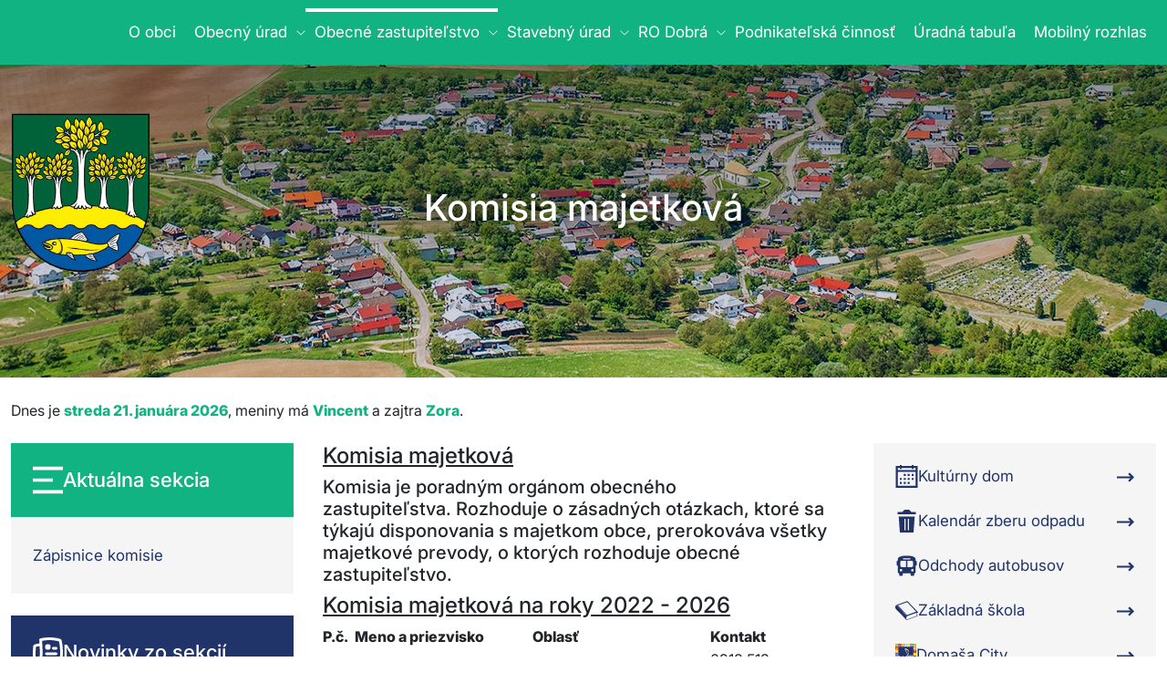

--- FILE ---
content_type: text/html; charset=UTF-8
request_url: https://www.domasacity.sk/sk/obce/kvakovce/obecne-zastupitelstvo/komisia-majetkova/
body_size: 12486
content:
<!DOCTYPE html>
<html lang="sk">
<head>
    <meta charset="utf-8">
    <meta name="viewport" content="width=device-width, initial-scale=1">
    <title>Komisia majetková | Domaša City</title>
    <meta name="description" content="Internetový portál rekreačnej oblasti Domaša Dobrá a obce Kvakovce">
    <meta name="keywords" content="Domaša, domasa, Domaša Dobrá, domasa dobra, Dobrá, dobra, Domaša city, domasa city, dovolenka, relax, turistika, cykloturistika, Slovensko, slovensko, rekreácia, rekreacia, rekreácia na Slovensku, rekreacia na slovensku, kvakovce, Kvakovce, obec Kvakovce, obec kvakovce, Kvakovce Domaša, kvakovce domasa, chata, chaty, pozemok, pozemky, rekreačná chata, rekreacna chata, rekreačná oblasť, rekreacna oblast, rekreačná oblasť Domaša, rekreacna oblast domasa, rekreačná oblasť Domaša Dobrá, rekreacna ob">
    <meta name="author" content="Sixnet">
            <meta name="robots" content="index, follow">
                            <meta property="og:title" content="Komisia majetková">
                                <meta property="og:url" content="https://www.domasacity.sk/sk/obce/kvakovce/obecne-zastupitelstvo/komisia-majetkova">
                <base href="https://www.domasacity.sk/">
    <link rel="canonical" href="https://www.domasacity.sk/sk/obce/kvakovce/obecne-zastupitelstvo/komisia-majetkova">

    <link rel="icon" type="image/png" href="asset/images/kvakovce/favicon-96x96.png" sizes="96x96">
    <link rel="shortcut icon" href="asset/images/kvakovce/favicon.ico">

    
    <link rel="stylesheet" href="asset/css/libraries.css?v=20250509143631">
    <link rel="stylesheet" href="asset/js/library/cookieconsent/cookieconsent.css">
    <link rel="stylesheet" href="asset/fonts/inter/font.css">
    <link rel="stylesheet" href="asset/css/app.css?v=20250509143631">
                        <script async src="https://www.googletagmanager.com/gtag/js?id=UA-219231821-1"></script>
        <script>
            window.dataLayer = window.dataLayer || [];function gtag(){dataLayer.push(arguments);}gtag('js', new Date());
            gtag('config', 'UA-219231821-1');
        </script>
    </head>
<body class="subpage-static kvakovce">
<div>
<header>
   <nav class="navbar navbar-expand-lg bg-darkgreen" data-bs-theme="dark">
        <div class="container">
            <a class="navbar-brand d-xl-none" href="https://www.domasacity.sk/sk/obce/kvakovce">
                <img src="asset/images/kvakovce.png" alt="Domaša City">
            </a>

            
            <button class="navbar-toggler" type="button" data-bs-toggle="collapse" data-bs-target="#navbarSupportedContent" aria-controls="navbarSupportedContent" aria-expanded="false" aria-label="Toggle navigation">
                <span class="navbar-toggler-icon"></span>
            </button>
            <div class="collapse navbar-collapse" id="navbarSupportedContent">
                <ul class="navbar-nav ms-auto">
  <li class="menu-27 nav-item first">
    <a href="https://www.domasacity.sk/sk/obce/kvakovce/o-obci" class="nav-link">O obci</a>
  </li>
  <li class="menu-36 nav-item dropdown">
    <a href="https://www.domasacity.sk/sk/obce/kvakovce/obecny-urad" class="nav-link dropdown-toggle" data-bs-toggle="dropdown" data-bs-auto-close="outside">Obecný úrad</a>
    <ul class="dropdown-menu dropstart menu_level_1">
      <li class="menu-36 nav-item duplicate first">
        <a href="https://www.domasacity.sk/sk/obce/kvakovce/obecny-urad" class="nav-link">Obecný úrad</a>
      </li>
      <li class="menu-37 nav-item">
        <a href="https://www.domasacity.sk/sk/obce/kvakovce/obecny-urad/pracovisko-na-domasi" class="nav-link">Pracovisko na Domaši</a>
      </li>
      <li class="menu-38 nav-item">
        <a href="https://www.domasacity.sk/sk/obce/kvakovce/obecny-urad/starosta-obce" class="nav-link">Starosta obce</a>
      </li>
      <li class="menu-39 nav-item">
        <a href="https://www.domasacity.sk/sk/obce/kvakovce/obecny-urad/zastupkyna-starostu" class="nav-link">Zástupkyňa starostu</a>
      </li>
      <li class="menu-40 nav-item">
        <a href="https://www.domasacity.sk/sk/obce/kvakovce/obecny-urad/sprava-dani" class="nav-link">Správa daní</a>
      </li>
      <li class="menu-41 nav-item">
        <a href="https://www.domasacity.sk/sk/obce/kvakovce/obecny-urad/domasa-invest-no" class="nav-link">Domaša invest n.o.</a>
      </li>
      <li class="menu-42 nav-item">
        <a href="https://www.domasacity.sk/sk/obce/kvakovce/obecny-urad/phsr" class="nav-link">PHSR</a>
      </li>
      <li class="menu-43 nav-item">
        <a href="https://www.domasacity.sk/sk/obce/kvakovce/obecny-urad/evidencia-obyvatelov" class="nav-link">Evidencia obyvateľov</a>
      </li>
      <li class="menu-44 nav-item">
        <a href="https://www.domasacity.sk/sk/obce/kvakovce/obecny-urad/osvedcovanie-podpisov" class="nav-link">Osvedčovanie podpisov</a>
      </li>
      <li class="menu-45 nav-item dropdown">
        <a href="https://www.domasacity.sk/sk/obce/kvakovce/obecny-urad/dosle-faktury-2025" class="nav-link dropdown-toggle" data-bs-toggle="dropdown" data-bs-auto-close="outside">Došlé faktúry 2025</a>
        <ul class="dropdown-menu dropstart menu_level_2">
          <li class="menu-45 nav-item duplicate first">
            <a href="https://www.domasacity.sk/sk/obce/kvakovce/obecny-urad/dosle-faktury-2025" class="nav-link">Došlé faktúry 2025</a>
          </li>
          <li class="menu-46 nav-item">
            <a href="https://www.domasacity.sk/sk/obce/kvakovce/obecny-urad/dosle-faktury-2025/dosle-faktury-2024" class="nav-link">Došlé faktúry 2024</a>
          </li>
          <li class="menu-47 nav-item">
            <a href="https://www.domasacity.sk/sk/obce/kvakovce/obecny-urad/dosle-faktury-2025/dosle-faktury-2023" class="nav-link">Došlé faktúry 2023</a>
          </li>
          <li class="menu-48 nav-item">
            <a href="https://www.domasacity.sk/sk/obce/kvakovce/obecny-urad/dosle-faktury-2025/dosle-faktury-2022" class="nav-link">Došlé faktúry 2022</a>
          </li>
          <li class="menu-49 nav-item">
            <a href="https://www.domasacity.sk/sk/obce/kvakovce/obecny-urad/dosle-faktury-2025/dosle-faktury-2021" class="nav-link">Došlé faktúry 2021</a>
          </li>
          <li class="menu-50 nav-item">
            <a href="https://www.domasacity.sk/sk/obce/kvakovce/obecny-urad/dosle-faktury-2025/dosle-faktury-2019-2020" class="nav-link">Došlé faktúry 2019 - 2020</a>
          </li>
          <li class="menu-51 nav-item last">
            <a href="https://www.domasacity.sk/sk/obce/kvakovce/obecny-urad/dosle-faktury-2025/dosle-faktury-2015-2018" class="nav-link">Došlé faktúry 2015 - 2018</a>
          </li>
        </ul>
      </li>
      <li class="menu-52 nav-item">
        <a href="https://www.domasacity.sk/sk/obce/kvakovce/obecny-urad/zmluvy-uzatvorene-obcou" class="nav-link">Zmluvy uzatvorené obcou</a>
      </li>
      <li class="menu-53 nav-item">
        <a href="https://www.domasacity.sk/sk/obce/kvakovce/obecny-urad/zmluvy-uzatvorene-domasa-invest" class="nav-link">Zmluvy uzatvorené Domaša invest</a>
      </li>
      <li class="menu-54 nav-item">
        <a href="https://www.domasacity.sk/sk/obce/kvakovce/obecny-urad/objednavky" class="nav-link">Objednávky</a>
      </li>
      <li class="menu-55 nav-item">
        <a href="https://www.domasacity.sk/sk/obce/kvakovce/obecny-urad/rozpocty-obce" class="nav-link">Rozpočty obce</a>
      </li>
      <li class="menu-56 nav-item last">
        <a href="https://www.domasacity.sk/sk/obce/kvakovce/obecny-urad/zaverecne-ucty-obce" class="nav-link">Záverečné účty obce</a>
      </li>
    </ul>
  </li>
  <li class="menu-57 nav-item active parent dropdown">
    <a href="https://www.domasacity.sk/sk/obce/kvakovce/obecne-zastupitelstvo" class="nav-link active parent dropdown-toggle" data-bs-toggle="dropdown" data-bs-auto-close="outside">Obecné zastupiteľstvo</a>
    <ul class="dropdown-menu dropstart menu_level_1">
      <li class="menu-57 nav-item duplicate first">
        <a href="https://www.domasacity.sk/sk/obce/kvakovce/obecne-zastupitelstvo" class="nav-link">Obecné zastupiteľstvo</a>
      </li>
      <li class="menu-58 nav-item">
        <a href="https://www.domasacity.sk/sk/obce/kvakovce/obecne-zastupitelstvo/hlavny-kontrolor" class="nav-link">Hlavný kontrolór</a>
      </li>
      <li class="menu-60 nav-item">
        <a href="https://www.domasacity.sk/sk/obce/kvakovce/obecne-zastupitelstvo/zapisnice-z-oz" class="nav-link">Zápisnice z OZ</a>
      </li>
      <li class="menu-61 nav-item dropdown">
        <a href="https://www.domasacity.sk/sk/obce/kvakovce/obecne-zastupitelstvo/uznesenia-oz" class="nav-link dropdown-toggle" data-bs-toggle="dropdown" data-bs-auto-close="outside">Uznesenia OZ</a>
        <ul class="dropdown-menu dropstart menu_level_2">
          <li class="menu-61 nav-item duplicate first">
            <a href="https://www.domasacity.sk/sk/obce/kvakovce/obecne-zastupitelstvo/uznesenia-oz" class="nav-link">Uznesenia OZ</a>
          </li>
          <li class="menu-65 nav-item">
            <a href="https://www.domasacity.sk/sk/obce/kvakovce/obecne-zastupitelstvo/uznesenia-oz/uznesenie-2018-2022" class="nav-link">Uznesenie 2018 - 2022</a>
          </li>
          <li class="menu-66 nav-item last">
            <a href="https://www.domasacity.sk/sk/obce/kvakovce/obecne-zastupitelstvo/uznesenia-oz/uznesenia-2014-2018" class="nav-link">Uznesenia 2014 - 2018</a>
          </li>
        </ul>
      </li>
      <li class="menu-62 nav-item">
        <a href="https://www.domasacity.sk/sk/obce/kvakovce/obecne-zastupitelstvo/vzn" class="nav-link">VZN</a>
      </li>
      <li class="menu-63 nav-item">
        <a href="https://www.domasacity.sk/sk/obce/kvakovce/obecne-zastupitelstvo/odmenovaci-poriadok" class="nav-link">Odmeňovací poriadok</a>
      </li>
      <li class="menu-64 nav-item">
        <a href="https://www.domasacity.sk/sk/obce/kvakovce/obecne-zastupitelstvo/smernice" class="nav-link">Smernice</a>
      </li>
      <li class="menu-67 nav-item dropdown">
        <a href="https://www.domasacity.sk/sk/obce/kvakovce/obecne-zastupitelstvo/komisia-cestovneho-ruchu" class="nav-link dropdown-toggle" data-bs-toggle="dropdown" data-bs-auto-close="outside">Komisia cestovného ruchu</a>
        <ul class="dropdown-menu dropstart menu_level_2">
          <li class="menu-67 nav-item duplicate first">
            <a href="https://www.domasacity.sk/sk/obce/kvakovce/obecne-zastupitelstvo/komisia-cestovneho-ruchu" class="nav-link">Komisia cestovného ruchu</a>
          </li>
          <li class="menu-68 nav-item last">
            <a href="https://www.domasacity.sk/sk/obce/kvakovce/obecne-zastupitelstvo/komisia-cestovneho-ruchu/zapisnice-komisie" class="nav-link">Zápisnice komisie</a>
          </li>
        </ul>
      </li>
      <li class="menu-69 nav-item">
        <a href="https://www.domasacity.sk/sk/obce/kvakovce/obecne-zastupitelstvo/komisia-kultury" class="nav-link">Komisia kultúry</a>
      </li>
      <li class="menu-70 nav-item active dropdown">
        <a href="https://www.domasacity.sk/sk/obce/kvakovce/obecne-zastupitelstvo/komisia-majetkova" class="nav-link active dropdown-toggle" data-bs-toggle="dropdown" data-bs-auto-close="outside">Komisia majetková</a>
        <ul class="dropdown-menu dropstart menu_level_2">
          <li class="menu-70 nav-item duplicate active first">
            <a href="https://www.domasacity.sk/sk/obce/kvakovce/obecne-zastupitelstvo/komisia-majetkova" class="nav-link active">Komisia majetková</a>
          </li>
          <li class="menu-71 nav-item last">
            <a href="https://www.domasacity.sk/sk/obce/kvakovce/obecne-zastupitelstvo/komisia-majetkova/zapisnice-komisie" class="nav-link">Zápisnice komisie</a>
          </li>
        </ul>
      </li>
      <li class="menu-72 nav-item">
        <a href="https://www.domasacity.sk/sk/obce/kvakovce/obecne-zastupitelstvo/komisia-urbanizmu" class="nav-link">Komisia urbanizmu</a>
      </li>
      <li class="menu-73 nav-item">
        <a href="https://www.domasacity.sk/sk/obce/kvakovce/obecne-zastupitelstvo/komisia-pre-obecny-les" class="nav-link">Komisia pre obecný les</a>
      </li>
      <li class="menu-74 nav-item">
        <a href="https://www.domasacity.sk/sk/obce/kvakovce/obecne-zastupitelstvo/komisia-socialna" class="nav-link">Komisia sociálna</a>
      </li>
      <li class="menu-75 nav-item last">
        <a href="https://www.domasacity.sk/sk/obce/kvakovce/obecne-zastupitelstvo/komisia-pre-kulturny-dom" class="nav-link">Komisia pre kultúrny dom</a>
      </li>
    </ul>
  </li>
  <li class="menu-76 nav-item dropdown">
    <a href="https://www.domasacity.sk/sk/obce/kvakovce/stavebny-urad" class="nav-link dropdown-toggle" data-bs-toggle="dropdown" data-bs-auto-close="outside">Stavebný úrad</a>
    <ul class="dropdown-menu dropstart menu_level_1">
      <li class="menu-76 nav-item duplicate first">
        <a href="https://www.domasacity.sk/sk/obce/kvakovce/stavebny-urad" class="nav-link">Stavebný úrad</a>
      </li>
      <li class="menu-77 nav-item">
        <a href="https://www.domasacity.sk/sk/obce/kvakovce/stavebny-urad/pracovnici-uradu" class="nav-link">Pracovníci úradu</a>
      </li>
      <li class="menu-78 nav-item">
        <a href="https://www.domasacity.sk/sk/obce/kvakovce/stavebny-urad/stavebny-urad-tlaciva" class="nav-link">Stavebný úrad - tlačivá</a>
      </li>
      <li class="menu-79 nav-item">
        <a href="https://www.domasacity.sk/sk/obce/kvakovce/stavebny-urad/sadzobnik-spravnych-poplatkov" class="nav-link">Sadzobník správnych poplatkov</a>
      </li>
      <li class="menu-80 nav-item">
        <a href="https://www.domasacity.sk/sk/obce/kvakovce/stavebny-urad/supisne-a-orientacne-cisla" class="nav-link">Súpisné a orientačné čísla</a>
      </li>
      <li class="menu-81 nav-item">
        <a href="https://www.domasacity.sk/sk/obce/kvakovce/stavebny-urad/vydane-stavebne-povolenia" class="nav-link">Vydané stavebné povolenia</a>
      </li>
      <li class="menu-82 nav-item">
        <a href="https://www.domasacity.sk/sk/obce/kvakovce/stavebny-urad/uzemny-plan-obce" class="nav-link">Územný plán obce</a>
      </li>
      <li class="menu-83 nav-item last">
        <a href="https://www.domasacity.sk/sk/obce/kvakovce/stavebny-urad/plan-rozvoja-obce" class="nav-link">Plán rozvoja obce</a>
      </li>
    </ul>
  </li>
  <li class="menu-84 nav-item dropdown">
    <a href="https://www.domasacity.sk/sk/obce/kvakovce/ro-dobra" class="nav-link dropdown-toggle" data-bs-toggle="dropdown" data-bs-auto-close="outside">RO Dobrá</a>
    <ul class="dropdown-menu dropstart menu_level_1">
      <li class="menu-84 nav-item duplicate first">
        <a href="https://www.domasacity.sk/sk/obce/kvakovce/ro-dobra" class="nav-link">RO Dobrá</a>
      </li>
      <li class="menu-85 nav-item">
        <a href="https://www.domasacity.sk/sk/obce/kvakovce/ro-dobra/mapa-ciernych-stavieb" class="nav-link">Mapa čiernych stavieb</a>
      </li>
      <li class="menu-86 nav-item">
        <a href="https://www.domasacity.sk/sk/obce/kvakovce/ro-dobra/statut-ro-dobra" class="nav-link">Štatút RO Dobrá</a>
      </li>
      <li class="menu-87 nav-item">
        <a href="https://www.domasacity.sk/sk/obce/kvakovce/ro-dobra/pracovisko-dobra" class="nav-link">Pracovisko Dobrá</a>
      </li>
      <li class="menu-88 nav-item">
        <a href="https://www.domasacity.sk/sk/obce/kvakovce/ro-dobra/vizia-domasa-dobra" class="nav-link">Vízia Domaša Dobrá</a>
      </li>
      <li class="menu-89 nav-item">
        <a href="https://www.domasacity.sk/sk/obce/kvakovce/ro-dobra/danovy-raj" class="nav-link">Daňový raj</a>
      </li>
      <li class="menu-90 nav-item">
        <a href="https://www.domasacity.sk/sk/obce/kvakovce/ro-dobra/vyruby-stromov" class="nav-link">Výruby stromov</a>
      </li>
      <li class="menu-91 nav-item">
        <a href="https://www.domasacity.sk/sk/obce/kvakovce/ro-dobra/dokupy-pozemkov" class="nav-link">Dokupy pozemkov</a>
      </li>
      <li class="menu-92 nav-item">
        <a href="https://www.domasacity.sk/sk/obce/kvakovce/ro-dobra/nove-nazvy-ulic" class="nav-link">Nové názvy ulíc</a>
      </li>
      <li class="menu-93 nav-item">
        <a href="https://www.domasacity.sk/sk/obce/kvakovce/ro-dobra/rekonstrukcia-ciest" class="nav-link">Rekonštrukcia ciest</a>
      </li>
      <li class="menu-94 nav-item last">
        <a href="https://www.domasacity.sk/sk/obce/kvakovce/ro-dobra/zakazy-vjazdu-dobra" class="nav-link">Zákazy vjazdu Dobrá</a>
      </li>
    </ul>
  </li>
  <li class="menu-95 nav-item">
    <a href="https://www.domasacity.sk/sk/obce/kvakovce/podnikatelska-cinnost" class="nav-link">Podnikateľská činnosť</a>
  </li>
  <li class="menu-96 nav-item">
    <a href="https://www.domasacity.sk/sk/obce/kvakovce/uradna-tabula" class="nav-link">Úradná tabuľa</a>
  </li>
  <li class="menu-116 nav-item last">
    <a href="https://www.domasacity.sk/sk/obce/kvakovce/mobilny-rozhlas" class="nav-link">Mobilný rozhlas</a>
  </li>
</ul>

            </div>
        </div>
    </nav>

    <nav class="navbar navbar-expand-lg" data-bs-theme="dark">
        <div class="container">
            <a class="navbar-brand d-none d-xl-block mt-4" href="https://www.domasacity.sk/sk/obce/kvakovce">
                <img src="asset/images/kvakovce.png" alt="Domaša City">
            </a>

                    </div>
    </nav>
</header>

    <div class="container-fluid p-0">
        <div id="mainSlider">
                            <div class="slide cycle-slideshow mobile-slide">
                    <div class="slide-background">
                                                    <picture>
                                                                 <source media="(max-width: 500px)" srcset="asset/images/header_mobile.webp">
                                                                <img class="img-fluid" src="asset/photos/slideshow/original/1746777233_91_domasa_2025_slider.webp" alt="Kvakovce">
                            </picture>
                                            </div>
                    <div class="slide-content">
                        <div class="container">
                                                            <div class="main-bar">
                                    <h1>Komisia majetková</h1>
                                </div>
                                                    </div>
                    </div>
                </div>
                    </div>
    </div>

<main>
    <div class="container">
        
        <div class="mt-4 d-md-flex justify-content-between">
            <div>
                                                                Dnes je <span class="text-green fw-bold">streda 21. januára 2026</span>,
                meniny má <span class="text-green fw-bold">Vincent</span>
                a zajtra <span class="text-green fw-bold">Zora</span>.
            </div>

            <div>
                                                                                            
                                                </div>
        </div>

        <div class="main-wrapper my-4">
            <aside class="sidebar order-1 order-lg-0">
                                <div class="sidebar-box mb-4">
            <div class="title-wrapper p-4 bg-darkgreen text-white d-flex gap-3 align-items-center">
                <span class="d-flex"><svg xmlns="http://www.w3.org/2000/svg" viewBox="0 0 56 56" fill="#fff" width="33" height="33" class="align-self-center"><path d="M0,3.1h56v6.2H0V3.1ZM0,24.9h37.3v6.2H0v-6.2ZM0,46.7h56v6.2H0v-6.2Z"/></svg></span>
                <span>Aktuálna sekcia</span>
            </div>

            <div class="content p-4">
                <ul class="navbar-nav ms-auto">
  <li class="menu-71 nav-item first last">
    <a href="https://www.domasacity.sk/sk/obce/kvakovce/obecne-zastupitelstvo/komisia-majetkova/zapisnice-komisie" class="nav-link">Zápisnice komisie</a>
  </li>
</ul>

            </div>
        </div>
        
<div class="sidebar-box mb-4">
    <div class="title-wrapper p-4 bg-blue text-white d-flex gap-3 align-items-center">
        <span class="d-flex"><svg xmlns="http://www.w3.org/2000/svg" viewBox="0 0 56.693 56.693" width="33" height="33" class="align-self-center"><g fill="#fff"><path d="M25.285 22.697c.147.052 1.482.495 3.061.495s2.909-.448 3.056-.497a2.57 2.57 0 0 0 1.556-1.51c.09-.234.539-1.489.539-3.146 0-1.678-.456-2.92-.549-3.151-.271-.688-.822-1.224-1.515-1.477a9.64 9.64 0 0 0-3.09-.526 10.04 10.04 0 0 0-3.092.521 2.57 2.57 0 0 0-1.541 1.518c-.088.232-.523 1.466-.523 3.115s.433 2.896.521 3.126c.271.719.848 1.281 1.572 1.531l.005.003zm18.522-4.659h-5.154a2.58 2.58 0 0 0-2.577 2.577 2.58 2.58 0 0 0 2.577 2.577h5.154a2.58 2.58 0 0 0 2.577-2.577 2.58 2.58 0 0 0-2.577-2.577z"/><use href="#B"/><use href="#B" y="10.308"/><path d="M54.009 4.875c-.224-.845-.866-1.518-1.701-1.788C51.916 2.961 42.586 0 31.557 0c-6.19 0-13.204.966-17.407 1.925-1.245.283-2.092 1.435-1.997 2.708l.466 6.857c-6.071.407-10.083 2.229-10.271 2.317-.812.376-1.373 1.147-1.479 2.036-.035.298-.868 7.408-.868 16.919 0 4.898.137 8.823.42 11.995.595 6.635 11.158 9.171 13.374 9.632 3.051.696 10.856 2.304 17.762 2.304 11.006 0 20.357-2.961 20.751-3.087.837-.268 1.479-.946 1.703-1.793.108-.415 2.68-10.287 2.68-23.462 0-13.289-2.574-23.06-2.682-23.47v-.005zM5.554 44.296c-.268-3.017-.399-6.79-.399-11.536a162.83 162.83 0 0 1 .675-14.773c1.412-.472 3.886-1.134 7.068-1.353.183 3.821.32 7.952.32 11.709 0 6.818-.688 14.678-1.144 19.878l-.031.358c-3.149-1.044-6.349-2.716-6.488-4.283zm43.801 4.793c-2.891.781-9.977 2.445-17.798 2.445-5.13 0-10.892-.982-14.448-1.708l.1-1.157c.464-5.29 1.165-13.281 1.165-20.326 0-7.622-.551-16.693-.915-21.839 3.919-.727 9.274-1.353 14.1-1.353 7.839 0 14.917 1.665 17.803 2.445.68 3.082 2.177 10.977 2.177 20.746 0 9.694-1.502 17.641-2.183 20.746h-.003z"/></g><defs ><path id="B" d="M43.807 28.345H25.769a2.58 2.58 0 0 0-2.577 2.577 2.58 2.58 0 0 0 2.577 2.577h18.038a2.58 2.58 0 0 0 2.577-2.577 2.58 2.58 0 0 0-2.577-2.577z"/></defs></svg></span>
        <span>Novinky zo sekcií</span>
    </div>

    <div class="content p-4">
        <div>
                            <div class="article-item pb-3 mb-3">
                    <span class="text-green fw-bolder me-2">21.01.2026</span>
                    <span class="badge category-badge c8">Úradná tabuľa</span>
                    <a class="d-block" href="https://www.domasacity.sk/sk/clanky/verejna-obchodna-sutaz-pekny-pozemok-na-domasi-dobrej-ulica-zapadna/detail/2679">
                        Verejná obchodná súťaž pekný pozemok na Domaši Dobrej ulica Západná
                    </a>
                </div>
                            <div class="article-item pb-3 mb-3">
                    <span class="text-green fw-bolder me-2">21.01.2026</span>
                    <span class="badge category-badge c8">Úradná tabuľa</span>
                    <a class="d-block" href="https://www.domasacity.sk/sk/clanky/verejna-obchodna-sutaz-na-prenajom-kuchyne-a-baru-na-vyletnej-lodi-bohemia-2026/detail/2678">
                        Verejná obchodná súťaž na prenájom kuchyne a baru na výletnej lodi Bohemia 2026
                    </a>
                </div>
                            <div class="article-item pb-3 mb-3">
                    <span class="text-green fw-bolder me-2">21.01.2026</span>
                    <span class="badge category-badge c8">Úradná tabuľa</span>
                    <a class="d-block" href="https://www.domasacity.sk/sk/clanky/verejna-obchodna-sutaz-stanok-na-predaj-zmrzliny-a-napojov-v-pristave-vyletnej-lode-bohemia-2025-21-01-2026-10-42-25/detail/2677">
                        Verejná obchodná súťaž stánok na predaj zmrzliny a nápojov v prístave výletnej lode Bohemia 2025
                    </a>
                </div>
                            <div class="article-item pb-3 mb-3">
                    <span class="text-green fw-bolder me-2">20.01.2026</span>
                    <span class="badge category-badge c8">Úradná tabuľa</span>
                    <a class="d-block" href="https://www.domasacity.sk/sk/clanky/pozvanka-na-29-zasadnutie-oz-dna-2312026/detail/2675">
                        Pozvánka na 29. zasadnutie OZ dňa 23.1.2026
                    </a>
                </div>
                            <div class="article-item pb-3 mb-3">
                    <span class="text-green fw-bolder me-2">05.01.2026</span>
                    <span class="badge category-badge c3">Kvakovce</span>
                    <a class="d-block" href="https://www.domasacity.sk/sk/clanky/pozor-blizi-sa-termin-na-podanie-danovych-priznani-k-dani-z-nehnutelnostiam/detail/2673">
                        Pozor, blíži sa termín na podanie daňových priznaní k dani z nehnuteľnostiam
                    </a>
                </div>
                            <div class="article-item pb-3 mb-3">
                    <span class="text-green fw-bolder me-2">17.12.2025</span>
                    <span class="badge category-badge c8">Úradná tabuľa</span>
                    <a class="d-block" href="https://www.domasacity.sk/sk/clanky/zamer-12-pristavisk-domovske-pristavisko-a-plavajuca-promenada/detail/2672">
                        Zámer 12 prístavísk, domovské prístavisko a plávajúca promenáda
                    </a>
                </div>
                            <div class="article-item">
                    <span class="text-green fw-bolder me-2">11.12.2025</span>
                    <span class="badge category-badge c8">Úradná tabuľa</span>
                    <a class="d-block" href="https://www.domasacity.sk/sk/clanky/verejna-vyhlaska-stavebne-povolenie-komercne-objekty-sluzieb-na-nabreznej-promenade/detail/2671">
                        Verejná vyhláška - Stavebné povolenie komerčné objekty služieb na nábrežnej promenáde
                    </a>
                </div>
                    </div>

        <a class="std_btn w-100 mt-4" href="https://www.domasacity.sk/sk/clanky">Všetky novinky zo sekcií</a>
    </div>
</div>

            </aside>

            <div class="main-content">
                                    <div class="container">
                        <section class="static-content">
                                                        <div class="content-web">
                                <h4><u>Komisia majetková<strong><br></strong></u></h4>
<h5>Komisia je poradným orgánom obecného zastupiteľstva. Rozhoduje o zásadných otázkach, ktoré sa týkajú disponovania s majetkom obce, prerokováva všetky majetkové prevody, o ktorých rozhoduje obecné zastupiteľstvo.</h5>
<h4><u>Komisia majetková na roky 2022 - 2026</u></h4>
<table border="0" width="514" cellspacing="0" cellpadding="0"><colgroup><col width="35"><col width="195"><col width="195"><col width="89"></colgroup>
<tbody>
<tr>
<td class="xl68" width="35" height="25"><strong>P.č. </strong></td>
<td class="xl69" width="195"><strong>Meno a priezvisko</strong></td>
<td class="xl69" width="195"><strong>Oblasť</strong></td>
<td class="xl68" width="89"><strong>Kontakt</strong></td>
</tr>
<tr>
<td class="xl67" height="25">1.</td>
<td>Mgr. Martina PERHÁČOVÁ</td>
<td class="xl70">predsedníčka komisie</td>
<td class="xl66"><span class="skype_c2c_text_span">0918 513 324<br></span></td>
</tr>
<tr>
<td class="xl67" height="25">2.</td>
<td>Ing. Ján ONDERIŠIN</td>
<td class="xl70">podpredseda komisie</td>
<td class="xl66"><span class="skype_c2c_text_span">0905 373 851</span></td>
</tr>
<tr>
<td class="xl67" height="25">3.</td>
<td>Bc. Andrea TUTKOVÁ </td>
<td class="xl70">poslankyňa OZ </td>
<td class="xl66">0908 677 821</td>
</tr>
<tr>
<td class="xl67" height="25">4.</td>
<td>Jana URBANČOKOVÁ</td>
<td class="xl70">poslankyňa OZ </td>
<td class="xl66"><span class="skype_c2c_text_span">0915 033 937<br></span></td>
</tr>
<tr>
<td class="xl67" height="25">5.</td>
<td>Marian MOKROLUSKÝ</td>
<td class="xl70">obyvateľ Dobrá</td>
<td class="xl66">0905 508 365</td>
</tr>
<tr>
<td class="xl67" height="25">7.</td>
<td>Jaroslav DUPAĽ </td>
<td class="xl70">občan obce</td>
<td class="xl66">0948 780 202</td>
</tr>
<tr>
<td class="xl67" height="25">8.</td>
<td>Mgr. Milan PETRÍK</td>
<td class="xl70">za združenie chatárov</td>
<td class="xl66"><span class="skype_c2c_text_span">0905 623 630</span></td>
</tr>
</tbody>
</table>
<h3> </h3>
<p> </p>
<h4><u>Komisia majetková na roky 2020 - 2022</u></h4>
<table border="0" width="514" cellspacing="0" cellpadding="0"><colgroup><col width="35"><col width="195"><col width="195"><col width="89"></colgroup>
<tbody>
<tr>
<td class="xl68" width="35" height="25"><strong>P.č. </strong></td>
<td class="xl69" width="195"><strong>Meno a priezvisko</strong></td>
<td class="xl69" width="195"><strong>Oblasť</strong></td>
<td class="xl68" width="89"><strong>Kontakt</strong></td>
</tr>
<tr>
<td class="xl67" height="25">1.</td>
<td>Mgr. Martina PERHÁČOVÁ</td>
<td class="xl70">predsedníčka komisie</td>
<td class="xl66"><span class="skype_c2c_text_span">0918 513 324<br></span></td>
</tr>
<tr>
<td class="xl67" height="25">2.</td>
<td>Ing. Ján ONDERIŠIN</td>
<td class="xl70">podpredseda komisie</td>
<td class="xl66"><span class="skype_c2c_text_span">905 373 851</span></td>
</tr>
<tr>
<td class="xl67" height="25">3.</td>
<td>Matúš ONDOVČÁK</td>
<td class="xl70">poslanec  OZ</td>
<td class="xl66">0944366 633</td>
</tr>
<tr>
<td class="xl67" height="25">4.</td>
<td>Anna JANEVOVÁ</td>
<td class="xl70">obyvateľka Dobrej</td>
<td class="xl66"><span class="skype_c2c_text_span">917 364 020</span></td>
</tr>
<tr>
<td class="xl67" height="25">5.</td>
<td>Marek FOĽTAN</td>
<td class="xl70">poslanec  OZ</td>
<td class="xl66">0907 187 514</td>
</tr>
<tr>
<td class="xl67" height="25">6.</td>
<td>Ján ČIKOT</td>
<td class="xl70">poslanec  OZ</td>
<td class="xl66">0915 141 054</td>
</tr>
<tr>
<td class="xl67" height="25">7.</td>
<td>František TUTKO</td>
<td class="xl70">poslanec  OZ</td>
<td class="xl66">0915 259 986</td>
</tr>
<tr>
<td class="xl67" height="25">8.</td>
<td>Mgr. Milan PETRÍK</td>
<td class="xl70">za združenie chatárov</td>
<td class="xl66"><span class="skype_c2c_text_span">905 623 630</span></td>
</tr>
</tbody>
</table>
<h3> </h3>
<h4><u>Komisia majetková na roky 2018 - 2020</u></h4>
<h5>Mária Dančová sa vzdala členstva komisii z pracovných dôvodov v roku 2020.</h5>
<table border="0" width="514" cellspacing="0" cellpadding="0"><colgroup><col width="35"><col width="195"><col width="195"><col width="89"></colgroup>
<tbody>
<tr>
<td class="xl68" width="35" height="25"><strong>P.č. </strong></td>
<td class="xl69" width="195"><strong>Meno a priezvisko</strong></td>
<td class="xl69" width="195"><strong>Oblasť</strong></td>
<td class="xl68" width="89"><strong>Kontakt</strong></td>
</tr>
<tr>
<td class="xl67" height="25">1.</td>
<td>Mária DANČOVÁ</td>
<td class="xl70">predsedníčka komisie</td>
<td class="xl66"><span class="skype_c2c_text_span">907 122 432</span></td>
</tr>
<tr>
<td class="xl67" height="25">2.</td>
<td>Ing. Ján ONDERIŠIN</td>
<td class="xl70">podpredseda komisie</td>
<td class="xl66"><span class="skype_c2c_text_span">905 373 851</span></td>
</tr>
<tr>
<td class="xl67" height="25">3.</td>
<td>Matúš ONDOVČÁK</td>
<td class="xl70">poslanec  OZ</td>
<td class="xl66">0944366 633</td>
</tr>
<tr>
<td class="xl67" height="25">4.</td>
<td>Anna JANEVOVÁ</td>
<td class="xl70">obyvateľka Dobrej</td>
<td class="xl66"><span class="skype_c2c_text_span">917 364 020</span></td>
</tr>
<tr>
<td class="xl67" height="25">5.</td>
<td>Marek FOĽTAN</td>
<td class="xl70">poslanec  OZ</td>
<td class="xl66">0907 187 514</td>
</tr>
<tr>
<td class="xl67" height="25">6.</td>
<td>Ján ČIKOT</td>
<td class="xl70">poslanec  OZ</td>
<td class="xl66">0915 141 054</td>
</tr>
<tr>
<td class="xl67" height="25">7.</td>
<td>František TUTKO</td>
<td class="xl70">poslanec  OZ</td>
<td class="xl66">0915 259 986</td>
</tr>
<tr>
<td class="xl67" height="25">8.</td>
<td>Mgr. Milan PETRÍK</td>
<td class="xl70">za združenie chatárov</td>
<td class="xl66"><span class="skype_c2c_text_span">905 623 630</span></td>
</tr>
</tbody>
</table>
<h3> </h3>
<h2> </h2>
<h4><u>História majetkových komisií obce Kvakovce </u></h4>
<p> </p>
<h4><u>Obdobie rokov 2015 - 2018<br></u></h4>
<h5><u><strong>Zoznam členov Komisie majetkovej:<br></strong></u></h5>
<table border="0" width="514" cellspacing="0" cellpadding="0"><colgroup><col width="35"><col width="195"><col width="195"><col width="89"></colgroup>
<tbody>
<tr>
<td class="xl68" width="35" height="25"><strong>P.č. </strong></td>
<td class="xl69" width="195"><strong>Meno a priezvisko</strong></td>
<td class="xl69" width="195"><strong>Oblasť</strong></td>
<td class="xl68" width="89"><strong>Kontakt</strong></td>
</tr>
<tr>
<td class="xl67" height="25">1.</td>
<td>Mária DANČOVÁ</td>
<td class="xl70">predsedníčka komisie</td>
<td class="xl66"><span class="skype_c2c_text_span">907 122 432</span></td>
</tr>
<tr>
<td class="xl67" height="25">2.</td>
<td>Ing. Ján ONDERIŠIN</td>
<td class="xl70">podpredseda komisie</td>
<td class="xl66"><span class="skype_c2c_text_span">905 373 851</span></td>
</tr>
<tr>
<td class="xl67" height="25">3.</td>
<td>Juraj ARENDÁŠ</td>
<td class="xl70">poslanec  OZ</td>
<td class="xl66"><span class="skype_c2c_text_span">905 829 534</span></td>
</tr>
<tr>
<td class="xl67" height="25">4.</td>
<td>Anna JANEVOVÁ</td>
<td class="xl70">poslankyňa OZ</td>
<td class="xl66"><span class="skype_c2c_text_span">917 364 020</span></td>
</tr>
<tr>
<td class="xl67" height="25">5.</td>
<td>Ing. František TOMKO</td>
<td class="xl70">poslanec  OZ</td>
<td class="xl66"><span class="skype_c2c_text_span">915 651 439</span></td>
</tr>
<tr>
<td class="xl67" height="25">6.</td>
<td>Mgr. Milan PETRÍK</td>
<td class="xl70">za združenie chatárov</td>
<td class="xl66"><span class="skype_c2c_text_span">905 623 630</span></td>
</tr>
</tbody>
</table>
<h3> </h3>
<h4><u>Obdobie rokov 2010 - 2013 </u></h4>
<h5><u><strong>Zoznam členov komisie pre disponovanie s majetkom obce:</strong></u></h5>
<p> </p>
<table border="0" width="514" cellspacing="0" cellpadding="0"><colgroup><col width="35"><col width="195"><col width="195"><col width="89"></colgroup>
<tbody>
<tr>
<td class="xl66" width="35" height="31"><strong>P.č. </strong></td>
<td class="xl66" width="195"><strong>Meno a priezvisko</strong></td>
<td align="left" valign="top" width="195"><strong>Oblasť</strong></td>
<td class="xl66" width="89"><strong>Kontakt</strong></td>
</tr>
<tr>
<td class="xl67" height="25">1.</td>
<td class="xl68" width="195">Agáta Ondovčáková</td>
<td class="xl65">predsedníčka komisie</td>
<td class="xl69" width="89"><span dir="ltr">0905 368 245</span></td>
</tr>
<tr>
<td class="xl67" height="25">2.</td>
<td class="xl68" width="195">JUDr. Pavol Urbančok</td>
<td class="xl65">občan</td>
<td class="xl70" width="89"> </td>
</tr>
<tr>
<td class="xl67" height="25">3.</td>
<td class="xl68" width="195">Ján Tutko</td>
<td class="xl65">poslanec OZ</td>
<td class="xl70" width="89"><span dir="ltr">0917 434 581</span></td>
</tr>
<tr>
<td class="xl67" height="25">4.</td>
<td class="xl68" width="195">Mária Tutková</td>
<td class="xl65">občan</td>
<td class="xl69" width="89"><span dir="ltr">0915 904 380</span></td>
</tr>
<tr>
<td class="xl67" height="25">5.</td>
<td class="xl68" width="195">Bc. Andrea Tutková</td>
<td class="xl65">občan</td>
<td class="xl69" width="89"><span dir="ltr">0908 677 821</span></td>
</tr>
<tr>
<td class="xl67" height="25">6.</td>
<td class="xl68" width="195">Zdenko Magnus</td>
<td class="xl65">poslanec OZ</td>
<td class="xl69" width="89"><span dir="ltr">0907 578 450</span></td>
</tr>
<tr>
<td class="xl67" height="25">7.</td>
<td class="xl68" width="195">Mgr. Radovan Kapraľ</td>
<td class="xl65">hlavný kontrolór</td>
<td class="xl69" width="89"><span dir="ltr">0905 547 175</span></td>
</tr>
<tr>
<td class="xl67" height="25">8.</td>
<td class="xl68" width="195">Milan Reich</td>
<td class="xl65">občan</td>
<td class="xl69" width="89"><span dir="ltr">0905 355 888</span></td>
</tr>
</tbody>
</table>
<p> </p>
                            </div>
                        </section>
                    </div>
                            </div>

            <aside class="sidebar order-last">
                    <div class="sidebar-box mb-4">
        <div class="content p-4">
            
                                            <div class="d-flex gap-4 align-items-center mb-4">
                    <div class="icon">
                                                    <svg xmlns="http://www.w3.org/2000/svg" viewBox="0 0 23 23" width="25" height="25" class="icon-blue"><path d="M4.5 0v1h-4v22h22V1h-4V0h-2v1h-10V0h-2zm-2 3h2v1h2V3h10v1h2V3h2v2h-18V3zm0 4h18v14h-18V7zm6 2v2h2V9h-2zm4 0v2h2V9h-2zm4 0v2h2V9h-2zm-12 4v2h2v-2h-2zm4 0v2h2v-2h-2zm4 0v2h2v-2h-2zm4 0v2h2v-2h-2zm-12 4v2h2v-2h-2zm4 0v2h2v-2h-2zm4 0v2h2v-2h-2z" fill="#203469"/></svg>
                                            </div>
                    <a class="d-flex align-items-center justify-content-between w-100" href="https://www.domasacity.sk/sk/obce/kvakovce/kulturny-dom">
                        <span>Kultúrny dom</span>
                        <span><svg xmlns="http://www.w3.org/2000/svg" viewBox="0 0 56.693 56.693" fill="#231f20" width="19" height="19" class="icon-blue"><path d="M41.656 13.31l-4.517 4.518 7.324 7.324H0v6.389h44.463l-7.324 7.324 4.517 4.518 15.037-15.037L41.656 13.31z"/></svg></span>
                    </a>
                </div>
                                            <div class="d-flex gap-4 align-items-center mb-4">
                    <div class="icon">
                                                    <svg xmlns="http://www.w3.org/2000/svg" viewBox="0 0 20 20" width="25" height="25" class="icon-blue"><path d="M6 2l2-2h4l2 2h4v2H2V2h4zM3 6h14l-1 14H4L3 6zm5 2v10h1V8H8zm3 0v10h1V8h-1z" fill="#203469"/></svg>
                                            </div>
                    <a class="d-flex align-items-center justify-content-between w-100" href="https://www.domasacity.sk/sk/obce/kvakovce/kalendar-zberu-odpadu">
                        <span>Kalendár zberu odpadu</span>
                        <span><svg xmlns="http://www.w3.org/2000/svg" viewBox="0 0 56.693 56.693" fill="#231f20" width="19" height="19" class="icon-blue"><path d="M41.656 13.31l-4.517 4.518 7.324 7.324H0v6.389h44.463l-7.324 7.324 4.517 4.518 15.037-15.037L41.656 13.31z"/></svg></span>
                    </a>
                </div>
                                            <div class="d-flex gap-4 align-items-center mb-4">
                    <div class="icon">
                                                    <svg xmlns="http://www.w3.org/2000/svg" viewBox="0 0 576 512" width="25" height="25" class="icon-blue"><path d="M288 0c134.4 0 224 35.2 224 80v48a31.97 31.97 0 0 1 32 32v64a31.97 31.97 0 0 1-32 32v160a31.97 31.97 0 0 1-32 32v32a31.97 31.97 0 0 1-32 32h-32a31.97 31.97 0 0 1-32-32v-32H192v32a31.97 31.97 0 0 1-32 32h-32a31.97 31.97 0 0 1-32-32v-32a31.97 31.97 0 0 1-32-32V256a31.97 31.97 0 0 1-32-32v-64a31.97 31.97 0 0 1 32-32h0V96h0V80c0-44.8 89.6-80 224-80zM128 160v96a31.97 31.97 0 0 0 32 32h112V128H160a31.97 31.97 0 0 0-32 32zm176 128h112a31.97 31.97 0 0 0 32-32v-96a31.97 31.97 0 0 0-32-32H304v160zM144 400a31.97 31.97 0 1 0 0-64 31.97 31.97 0 1 0 0 64zm288 0a31.97 31.97 0 1 0 0-64 31.97 31.97 0 1 0 0 64zM384 80c0-8.8-7.2-16-16-16H208c-8.8 0-16 7.2-16 16s7.2 16 16 16h160c8.8 0 16-7.2 16-16z" fill="#203469"/></svg>
                                            </div>
                    <a class="d-flex align-items-center justify-content-between w-100" href="https://www.domasacity.sk/sk/obce/kvakovce/odchody-autobusov">
                        <span>Odchody autobusov</span>
                        <span><svg xmlns="http://www.w3.org/2000/svg" viewBox="0 0 56.693 56.693" fill="#231f20" width="19" height="19" class="icon-blue"><path d="M41.656 13.31l-4.517 4.518 7.324 7.324H0v6.389h44.463l-7.324 7.324 4.517 4.518 15.037-15.037L41.656 13.31z"/></svg></span>
                    </a>
                </div>
                                            <div class="d-flex gap-4 align-items-center mb-4">
                    <div class="icon">
                                                    <svg xmlns="http://www.w3.org/2000/svg" viewBox="0 0 20 20" width="25" height="25" class="icon-blue"><path d="M19.8 11.5h.2l-9.4-9.8L.9 5.2l1.8.6-.3-.3 8-2.8 7.9 8.3 1.4.5-1.4-.5h0l-8 3-7.6-8.1-1.9-.6C-.2 6-.3 7.9.4 8.6l9.5 9.8 10-3.6c-.9-.5-1.7-1.9 0-3.1zM9.4 14.1L1.5 5.9h.2l7.9 8-.2.2zM10 18s-1.1-1.3.3-3l8.6-3.1s-1 1.7.2 2.7L10 18z" fill="#203469"/></svg>
                                            </div>
                    <a class="d-flex align-items-center justify-content-between w-100" href="https://zsslovkajna.edupage.org/" target="_blank">
                        <span>Základná škola</span>
                        <span><svg xmlns="http://www.w3.org/2000/svg" viewBox="0 0 56.693 56.693" fill="#231f20" width="19" height="19" class="icon-blue"><path d="M41.656 13.31l-4.517 4.518 7.324 7.324H0v6.389h44.463l-7.324 7.324 4.517 4.518 15.037-15.037L41.656 13.31z"/></svg></span>
                    </a>
                </div>
                                            <div class="d-flex gap-4 align-items-center mb-4">
                    <div class="icon">
                                                    <img loading="lazy" class="img-fluid" src="asset/images/logo.svg" alt="Domaša City">
                                            </div>
                    <a class="d-flex align-items-center justify-content-between w-100" href="https://www.domasacity.sk/">
                        <span>Domaša City</span>
                        <span><svg xmlns="http://www.w3.org/2000/svg" viewBox="0 0 56.693 56.693" fill="#231f20" width="19" height="19" class="icon-blue"><path d="M41.656 13.31l-4.517 4.518 7.324 7.324H0v6.389h44.463l-7.324 7.324 4.517 4.518 15.037-15.037L41.656 13.31z"/></svg></span>
                    </a>
                </div>
                                            <div class="d-flex gap-4 align-items-center mb-4">
                    <div class="icon">
                                                    <svg xmlns="http://www.w3.org/2000/svg" viewBox="0 0 24 24" width="25" height="25" class="icon-blue"><path d="M19,22.5h-2v-3c0-2.8-2.2-5-5-5s-5,2.2-5,5v3h-2v-3c0-2.7,1.5-5,3.8-6.2-.6-.5-1-1.1-1.3-1.8h-.4c-2.8,0-5,2.2-5,5v2H0v-2c0-2.7,1.5-5,3.8-6.2-1.1-.9-1.7-2.3-1.8-3.8,0-2.8,2.3-5,5-5s3.9,1.2,4.7,3c.2,0,.4,0,.6,0,.8-1.8,2.6-3,4.7-3s5,2.2,5,5c0,1.5-.7,2.9-1.8,3.8,2.2,1.2,3.8,3.5,3.8,6.2v2h-2v-2c0-2.8-2.2-5-5-5h-.4c-.3.7-.8,1.3-1.3,1.8,2.2,1.2,3.8,3.5,3.8,6.2v3ZM12,6.5c-1.7,0-3,1.3-3,3s1.3,3,3,3,3-1.3,3-3-1.3-3-3-3ZM17,9.5c1.6,0,3-1.3,3-3,0-1.6-1.4-3-3-3s-2.2.6-2.7,1.5c1.6.8,2.7,2.5,2.7,4.5ZM7,3.5c-1.6,0-3,1.3-3,3,0,1.6,1.4,3,3,3,0-1.9,1.1-3.6,2.7-4.5-.5-.9-1.6-1.5-2.7-1.5Z" fill="#203469"/></svg>
                                            </div>
                    <a class="d-flex align-items-center justify-content-between w-100" href="https://www.domasacity.sk/sk/obce/kvakovce/klub-dochodcov">
                        <span>Klub dôchodcov</span>
                        <span><svg xmlns="http://www.w3.org/2000/svg" viewBox="0 0 56.693 56.693" fill="#231f20" width="19" height="19" class="icon-blue"><path d="M41.656 13.31l-4.517 4.518 7.324 7.324H0v6.389h44.463l-7.324 7.324 4.517 4.518 15.037-15.037L41.656 13.31z"/></svg></span>
                    </a>
                </div>
                                            <div class="d-flex gap-4 align-items-center mb-4">
                    <div class="icon">
                                                    <svg xmlns="http://www.w3.org/2000/svg" viewBox="0 0 20 20" width="25" height="25" class="icon-blue"><path d="M19.4 12.1L16 10.4V10c0-.4-.2-.7-.5-.9L11 6.4V4h2V2h-2V0H9v2H7v2h2v2.4L4.5 9.1c-.3.2-.5.5-.5.9v.4L.6 12.1c-.4.2-.6.5-.6.9v6a.94.94 0 0 0 1 1h18a.94.94 0 0 0 1-1v-6c0-.4-.2-.7-.6-.9zM2 13.6l2-1V18H2v-4.4zm8-.6c-1.1 0-2 .9-2 2v3H6v-7.4l4-2.4 4 2.4V18h-2v-3c0-1.1-.9-2-2-2zm8 5h-2v-5.4l2 1V18z" fill="#203469"/></svg>
                                            </div>
                    <a class="d-flex align-items-center justify-content-between w-100" href="https://www.facebook.com/RimskokatolickaFarnostSlovenskaKajna" target="_blank">
                        <span>Farnosť</span>
                        <span><svg xmlns="http://www.w3.org/2000/svg" viewBox="0 0 56.693 56.693" fill="#231f20" width="19" height="19" class="icon-blue"><path d="M41.656 13.31l-4.517 4.518 7.324 7.324H0v6.389h44.463l-7.324 7.324 4.517 4.518 15.037-15.037L41.656 13.31z"/></svg></span>
                    </a>
                </div>
                                            <div class="d-flex gap-4 align-items-center mb-4">
                    <div class="icon">
                                                    <svg xmlns="http://www.w3.org/2000/svg" viewBox="0 0 20 20" width="25" height="25" class="icon-blue"><path d="M16.1 16.9h-1l1.9-13c0-.4-.3-.8-.7-.8h-.1-1.8c0-1.4-1.9-3.1-4.2-3.1S6 1.7 6 3.1H4.1c-.4 0-.8.3-.8.8l1.8 13h-1c-.4 0-.8.3-.8.8V20h13.8v-2.3c0-.4-.4-.8-.8-.8zM5.4 6.2h9.2v1.5H5.4V6.2z" fill="#203469"/></svg>
                                            </div>
                    <a class="d-flex align-items-center justify-content-between w-100" href="https://www.domasacity.sk/sk/obce/kvakovce/cintorin">
                        <span>Cintorín</span>
                        <span><svg xmlns="http://www.w3.org/2000/svg" viewBox="0 0 56.693 56.693" fill="#231f20" width="19" height="19" class="icon-blue"><path d="M41.656 13.31l-4.517 4.518 7.324 7.324H0v6.389h44.463l-7.324 7.324 4.517 4.518 15.037-15.037L41.656 13.31z"/></svg></span>
                    </a>
                </div>
                                            <div class="d-flex gap-4 align-items-center mb-4">
                    <div class="icon">
                                                    <img loading="lazy" class="img-fluid" src="asset/images/holcikovce.png" alt="Holčíkovce">
                                            </div>
                    <a class="d-flex align-items-center justify-content-between w-100" href="https://www.holcikovce.sk/" target="_blank">
                        <span>Holčíkovce</span>
                        <span><svg xmlns="http://www.w3.org/2000/svg" viewBox="0 0 56.693 56.693" fill="#231f20" width="19" height="19" class="icon-blue"><path d="M41.656 13.31l-4.517 4.518 7.324 7.324H0v6.389h44.463l-7.324 7.324 4.517 4.518 15.037-15.037L41.656 13.31z"/></svg></span>
                    </a>
                </div>
                                            <div class="d-flex gap-4 align-items-center mb-4">
                    <div class="icon">
                                                    <img loading="lazy" class="img-fluid" src="asset/images/novakelca.png" alt="Nová Kelča">
                                            </div>
                    <a class="d-flex align-items-center justify-content-between w-100" href="https://novakelca.sk/" target="_blank">
                        <span>Nová Kelča</span>
                        <span><svg xmlns="http://www.w3.org/2000/svg" viewBox="0 0 56.693 56.693" fill="#231f20" width="19" height="19" class="icon-blue"><path d="M41.656 13.31l-4.517 4.518 7.324 7.324H0v6.389h44.463l-7.324 7.324 4.517 4.518 15.037-15.037L41.656 13.31z"/></svg></span>
                    </a>
                </div>
                                            <div class="d-flex gap-4 align-items-center mb-4">
                    <div class="icon">
                                                    <img loading="lazy" class="img-fluid" src="asset/images/bzany.png" alt="Bžany">
                                            </div>
                    <a class="d-flex align-items-center justify-content-between w-100" href="https://www.bzany.sk/" target="_blank">
                        <span>Bžany</span>
                        <span><svg xmlns="http://www.w3.org/2000/svg" viewBox="0 0 56.693 56.693" fill="#231f20" width="19" height="19" class="icon-blue"><path d="M41.656 13.31l-4.517 4.518 7.324 7.324H0v6.389h44.463l-7.324 7.324 4.517 4.518 15.037-15.037L41.656 13.31z"/></svg></span>
                    </a>
                </div>
                                            <div class="d-flex gap-4 align-items-center">
                    <div class="icon">
                                                    <img loading="lazy" class="img-fluid" src="asset/images/kvakovce.png" alt="Link na pôvodnú stránku obce platnú do 12.1.2015">
                                            </div>
                    <a class="d-flex align-items-center justify-content-between w-100" href="https://www.domasacity.sk/kvakovce.eu">
                        <span>Link na pôvodnú stránku obce platnú do 12.1.2015</span>
                        <span><svg xmlns="http://www.w3.org/2000/svg" viewBox="0 0 56.693 56.693" fill="#231f20" width="19" height="19" class="icon-blue"><path d="M41.656 13.31l-4.517 4.518 7.324 7.324H0v6.389h44.463l-7.324 7.324 4.517 4.518 15.037-15.037L41.656 13.31z"/></svg></span>
                    </a>
                </div>
                    </div>
    </div>
            </aside>
        </div>
    </div>
</main>
</div>
<footer>
    <div class="container">
        <div class="row g-0 footer-content">
            <div class="col-12 col-md-8">
                <div class="row mt5 pe-md-5">
                    <div class="col-12 col-md-3">
                        <img loading="lazy" class="img-fluid logo mb-5" src="asset/images/logo.svg" alt="Domaša City">
                    </div>

                    <div class="col-12 col-md-9">
                        <div class="d-md-flex gap-5 justify-content-end">
                            <ul>
                                <li><a href="https://www.domasacity.sk/sk/okolie">Okolie</a></li>
                                <li><a href="https://www.domasacity.sk/sk/obce">Obce</a></li>
                                <li><a href="https://www.domasacity.sk/sk/clanky">Články</a></li>
                                <li><a href="https://www.domasacity.sk/sk/kontakt">Kontakt</a></li>
                            </ul>
                            <ul>
                                <li><a href="https://www.domasacity.sk/sk/okolie/videa-z-domase">Videá z Domaše</a></li>
                                <li><a href="https://www.domasacity.sk/sk/okolie/fotky-z-domase">Fotky z Domaše</a></li>
                                <li><a href="https://www.domasacity.sk/sk/okolie/jazero-domasa">Jazero Domaša</a></li>
                                <li><a href="https://www.domasacity.sk/sk/okolie/priroda">Príroda</a></li>
                                <li><a href="https://www.domasacity.sk/sk/okolie/pamatihodnosti">Pamätihodnosti</a></li>
                                <li><a href="https://www.domasacity.sk/sk/okolie/mesta-a-kulturne-centra">Mestá a kultúrne centrá</a></li>
                            </ul>
                            <ul>
                                <li><a href="https://www.domasacity.sk/sk/vseobecne-vyhlasenie">Všeobecné vyhlásenie</a></li>
                                <li><a href="https://www.domasacity.sk/sk/mapa-stranok">Mapa stránok</a></li>
                                <li><a href="mailto:webmaster@domasacity.sk">Webmaster</a></li>
                                <li><a href="https://www.domasacity.sk/sk/webkamery">Webkamery</a></li>
                                <li><a href="https://www.domasacity.sk/sk/novinky">Novinky</a></li>
                                <li><a href="https://www.domasacity.sk/sk/ochrana-osobnych-udajov">Ochrana osobných údajov</a></li>
                                <li><a href="#" data-cc="show-preferencesModal">Nastavenia cookies</a></li>
                            </ul>
                        </div>
                    </div>
                </div>
            </div>
            <div class="col-12 col-md-4 bl">
                <div class="d-flex flex-column justify-content-between h-100">
                    <div class="ps-md-5 mt5">
                        <div class="fw-bold ms-md-4">Domaša City</div>
                        <br>

                                                    <a class="ms-md-4 text-green text-decoration-underline d-flex gap-2 align-items-center position-relative" href="mailto:info@domasacity.sk"><svg xmlns="http://www.w3.org/2000/svg" viewBox="0 0 56.693 56.693" width="20" height="20" class="icon"><path d="M54.613 2.08C52.89.336 50.382-.38 47.998.19L10.199 8.152C3.742 9.037-.775 14.989.111 21.446c.35 2.552 1.526 4.92 3.348 6.742l4.059 4.056a2.36 2.36 0 0 1 .692 1.673v7.484c.005 1.052.247 2.09.709 3.036l-.019.017.061.061c.692 1.392 1.823 2.517 3.218 3.203l.061.061.017-.019c.946.461 1.983.704 3.036.709h7.484c.626 0 1.227.248 1.67.69l4.056 4.056c2.197 2.222 5.191 3.474 8.316 3.48a11.93 11.93 0 0 0 3.792-.624c4.209-1.382 7.271-5.031 7.9-9.417l7.973-37.882a7.03 7.03 0 0 0-1.871-6.693zM10.862 28.908l-4.061-4.056c-1.931-1.884-2.596-4.716-1.706-7.262.863-2.613 3.171-4.483 5.906-4.786l37.424-7.879-35.495 35.5v-6.509c.007-1.878-.737-3.682-2.067-5.008zm33.006 16.939a7.09 7.09 0 0 1-12.023 4.044l-4.063-4.063c-1.325-1.332-3.127-2.079-5.006-2.074h-6.509L51.768 8.265l-7.9 37.582z" fill="#13b382"/></svg> info@domasacity.sk</a>
                        
                                                    <a class="ms-md-4 text-green text-decoration-underline d-flex gap-2 align-items-center position-relative" href="tel:+421574494154"><svg xmlns="http://www.w3.org/2000/svg" viewBox="0 0 56.693 56.693" width="20" height="20" class="icon"><path d="M35.539.002C35.476 0 21.217 0 21.153.002A11.83 11.83 0 0 0 9.448 11.811v33.071c0 6.513 5.298 11.811 11.811 11.811h14.173c6.513 0 11.811-5.298 11.811-11.811V11.813C47.244 5.336 42.003.061 35.539.002zm6.981 44.88a7.1 7.1 0 0 1-7.087 7.087H21.26a7.1 7.1 0 0 1-7.087-7.087V11.813c0-3.432 2.452-6.3 5.695-6.95l1.639 3.281a2.36 2.36 0 0 0 2.114 1.306h9.449c.895 0 1.713-.506 2.114-1.306l1.639-3.281a7.1 7.1 0 0 1 5.695 6.95v33.071-.002zm-11.811 2.362h-4.724c-1.304 0-2.362-1.058-2.362-2.362h0c0-1.304 1.058-2.362 2.362-2.362h4.724c1.304 0 2.362 1.058 2.362 2.362h0c0 1.304-1.058 2.362-2.362 2.362z" fill="#13b382"/></svg> +421 574 494 154</a>
                                            </div>

                    <div class="d-flex gap-4 justify-content-center bt py-3">
                                                    <a class="fw-bold" href="https://www.facebook.com/p/Doma%C5%A1a-City-Dobr%C3%A1-100057185001263/" target="_blank">facebook</a>
                        
                                                    <a class="fw-bold" href="https://www.instagram.com/domasa_city_dobra/" target="_blank">instagram</a>
                                            </div>
                </div>
            </div>
        </div>

        <div class="copyright bt pt-4 pb-5">
            <div class="lh-1">
                <div>&copy; 2026 <a class="text-green" href="https://www.domasacity.sk/">Domaša City</a></div>
                <div>
                    Všetky práva vyhradené.
                    <span>Created by</span>
                    <a target="_blank" title="Webdizajn, tvorba web stránok Košice, webhosting, SEO, vyhľadávače" href="https://sixnet.sk/">
                        <img class="sixnet-logo" src="https://www.domasacity.sk/asset/images/sixnet_logo.svg" alt="Sixnet" loading="lazy">
                    </a>
                </div>
            </div>
        </div>
    </div>
</footer>
<div class="modal fade" id="windguruModal" tabindex="-1" aria-labelledby="windguruModalLabel" aria-hidden="true">
    <div class="modal-dialog modal-lg">
        <div class="modal-content">
            <div class="modal-header">
                <h1 class="modal-title fs-5" id="windguruModalLabel">Windguru</h1>
                <button type="button" class="btn-close" data-bs-dismiss="modal" aria-label="Close"></button>
            </div>
            <div class="modal-body p-0" id="windguruModalBody"></div>
        </div>
    </div>
</div>


<script>
    document.addEventListener("DOMContentLoaded", function () {
        document.querySelectorAll('a[href="#windguru"]').forEach(function (link) {
            link.addEventListener("click", function (event) {
                event.preventDefault();
                let modalBody = document.getElementById("windguruModalBody");
                modalBody.innerHTML = "";

                let scriptElement = document.createElement("script");
                scriptElement.id = "wg_fwdg_47_3_1742470561073";
                scriptElement.innerHTML = "(function (window, document) {\n"
                    + "  let loader = function () {\n"
                    + "    let arg = [\"s=47\", \"m=3\", \"uid=wg_fwdg_47_3_1742470561073\", \"wj=knots\", \"tj=c\", \"waj=m\", \"tij=cm\", \"odh=0\", \"doh=24\", \"fhours=78\", \"hrsm=3\", \"vt=forecasts\", \"lng=cz\", \"p=WINDSPD,SMER,TMP,TCDC,APCP1s,RATING\"];\n"
                    + "    let script = document.createElement(\"script\");\n"
                    + "    script.src = \"https://www.windguru.cz/js/widget.php?\" + arg.join(\"&\");\n"
                    + "    document.getElementById(\"windguruModalBody\").appendChild(script);\n"
                    + "  };\n"
                    + "  loader();\n"
                    + "})(window, document);";
                modalBody.appendChild(scriptElement);

                new bootstrap.Modal(document.getElementById("windguruModal")).show();
            });
        });
    });
</script>

<script>
    const ROOT_DIR = 'https://www.domasacity.sk/';
    const COOKIE_PREFIX = 'c1domasacity_';
    const DEFAULT_LANG = 'sk';
</script>
<script src="asset/js/libraries.js?v=20250311103534"></script>
<script src="asset/js/functions.min.js?v=20250311103534"></script>
<script src="asset/js/modules/home.js?v=20250323174522"></script>




<script type="module">
    import './asset/js/library/cookieconsent/cookieconsent.umd.js';

            gtag('consent', 'default', {
            ['ad_storage']: 'denied',
            ['ad_user_data']: 'denied',
            ['ad_personalization']: 'denied',
            ['analytics_storage']: 'denied',
        });

        function updateGtagConsent() {
            gtag('consent', 'update', {
                ['analytics_storage']: CookieConsent.acceptedService('analytics_storage', 'analytics') ? 'granted' : 'denied',
                ['ad_storage']: CookieConsent.acceptedService('ad_storage', 'advertisement') ? 'granted' : 'denied',
                ['ad_user_data']: CookieConsent.acceptedService('ad_user_data', 'advertisement') ? 'granted' : 'denied',
                ['ad_personalization']: CookieConsent.acceptedService('ad_personalization', 'advertisement') ? 'granted' : 'denied',
            });
        }
    
    CookieConsent.run({
        guiOptions: {
            consentModal: {layout: 'box inline', position: 'bottom right'},
            preferencesModal: {layout: 'box', position: 'right'}
        },
                onFirstConsent: () => {
            updateGtagConsent();
        },
        onConsent: () => {
            updateGtagConsent();
        },
        onChange: () => {
            updateGtagConsent();
        },
        
        categories: {
            ['necessary']: {enabled: true, readOnly: true,},
            ['analytics']: {
                autoClear: {cookies: [{name: /^_ga/,}, {name: '_gid',}]},
                services: {
                    ['analytics_storage']: {
                        label: 'Povolí súbory cookie súvisiace s analytikou, napr. trvanie návštevy.',
                    }
                }
            },
            ['advertisement']: {
                services: {
                    ['ad_storage']: {
                        label: 'Povolí súbory cookie súvisiace s reklamou.',
                    },
                    ['ad_user_data']: {
                        label: 'Nastavuje súhlas na odosielanie používateľských údajov súvisiacich s reklamou spoločnosti Google.',
                    },
                    ['ad_personalization']: {
                        label: 'Nastavuje súhlas pre personalizovanú reklamu.',
                    },
                }
            },
        },

        language: {
            default: DEFAULT_LANG,
            translations: {
                'sk': {
                    consentModal: {
                        title: 'Na zlepšenie našich služieb využívame cookies.',
                        description: '<p>Používame súbory cookies, aby sme zabezpečili optimálnu funkčnosť webu a čo najlepšiu užívateľskú skúsenosť. Kliknutím na tlačidlo „prijať všetko“ súhlasíte so spracovaním údajov o správaní na webe na uľahčenie jeho používateľnosti, analýzy návštevnosti a prípadného cielenia reklamy.</p>',
                        acceptAllBtn: 'Prijať všetko',
                        acceptNecessaryBtn: 'Odmietnuť všetko',
                        showPreferencesBtn: 'Vlastné nastavenie'
                    },
                    preferencesModal: {
                        title: 'Nastavenia cookies',
                        acceptAllBtn: 'Prijať všetko',
                        acceptNecessaryBtn: 'Odmietnuť všetko',
                        savePreferencesBtn: 'Uložiť nastavenia',
                        closeIconLabel: 'Zavrieť',
                        sections: [
                            {
                                title: 'Používanie súborov cookie',
                                description: '<p>Cookies používame na zabezpečenie základných funkcií webovej stránky a na zlepšenie vášho online zážitku. Pri každej kategórii si môžete vybrať, či sa chcete prihlásiť/odhlásiť. Ďalšie podrobnosti týkajúce sa súborov cookies a iných citlivých údajov nájdete v úplnom znení</p> <a href="https://www.domasacity.sk/sk/ochrana-osobnych-udajov" class="cc-link">Ochrana osobných údajov</a>.'
                            },
                            {
                                title: 'Nevyhnutné cookies na prevádzku webu <span class="pm__badge">Vždy povolené</span>',
                                description: 'Sú nevyhnutné pre fungovanie našej webovej stránky a nemožno ich vypnúť.',
                                linkedCategory: 'necessary'
                            },
                            {
                                title: 'Analytické cookies na sledovanie a analýzu návštevnosti',
                                description: 'Pomáhajú nám zlepšovať spôsob fungovania našich webových stránok (napr. tým, že zaisťujú, že používatelia ľahko nájdu to, čo hľadajú).',
                                linkedCategory: 'analytics',
                            },
                            {
                                title: 'Reklamné cookies na cielenie reklamy',
                                description: 'Tieto cookies zhromažďujú informácie o tom, ako používate webovú stránku, ktoré stránky ste navštívili a na ktoré odkazy ste klikli.',
                                linkedCategory: 'advertisement'
                            },
                            {
                                title: 'Viac informácií',
                                description: '<p>V prípade akýchkoľvek otázok týkajúcich sa súborov cookies a vašim výberom nás neváhajte</p> <a class="cc__link" href="https://www.domasacity.sk/sk/kontakt">kontaktovať</a>.'
                            }
                        ]
                    }
                }
            }
        }
    });
</script>

</body>
</html>


--- FILE ---
content_type: text/css
request_url: https://www.domasacity.sk/asset/fonts/inter/font.css
body_size: 119
content:
@font-face {
    font-family: 'Inter 18pt';
    src: url('Inter18pt-MediumItalic.woff2') format('woff2'),
        url('Inter18pt-MediumItalic.woff') format('woff');
    font-weight: 500;
    font-style: italic;
    font-display: swap;
}

@font-face {
    font-family: 'Inter 18pt';
    src: url('Inter18pt-ExtraLightItalic.woff2') format('woff2'),
        url('Inter18pt-ExtraLightItalic.woff') format('woff');
    font-weight: 200;
    font-style: italic;
    font-display: swap;
}

@font-face {
    font-family: 'Inter 18pt';
    src: url('Inter18pt-BoldItalic.woff2') format('woff2'),
        url('Inter18pt-BoldItalic.woff') format('woff');
    font-weight: bold;
    font-style: italic;
    font-display: swap;
}

@font-face {
    font-family: 'Inter 18pt';
    src: url('Inter18pt-Regular.woff2') format('woff2'),
        url('Inter18pt-Regular.woff') format('woff');
    font-weight: normal;
    font-style: normal;
    font-display: swap;
}

@font-face {
    font-family: 'Inter 18pt';
    src: url('Inter18pt-Medium.woff2') format('woff2'),
        url('Inter18pt-Medium.woff') format('woff');
    font-weight: 500;
    font-style: normal;
    font-display: swap;
}

@font-face {
    font-family: 'Inter 18pt';
    src: url('Inter18pt-BlackItalic.woff2') format('woff2'),
        url('Inter18pt-BlackItalic.woff') format('woff');
    font-weight: 900;
    font-style: italic;
    font-display: swap;
}

@font-face {
    font-family: 'Inter 18pt';
    src: url('Inter18pt-Bold.woff2') format('woff2'),
        url('Inter18pt-Bold.woff') format('woff');
    font-weight: bold;
    font-style: normal;
    font-display: swap;
}

@font-face {
    font-family: 'Inter 18pt';
    src: url('Inter18pt-ExtraLight.woff2') format('woff2'),
        url('Inter18pt-ExtraLight.woff') format('woff');
    font-weight: 200;
    font-style: normal;
    font-display: swap;
}

@font-face {
    font-family: 'Inter 18pt';
    src: url('Inter18pt-ExtraBold.woff2') format('woff2'),
        url('Inter18pt-ExtraBold.woff') format('woff');
    font-weight: bold;
    font-style: normal;
    font-display: swap;
}

@font-face {
    font-family: 'Inter 18pt';
    src: url('Inter18pt-Light.woff2') format('woff2'),
        url('Inter18pt-Light.woff') format('woff');
    font-weight: 300;
    font-style: normal;
    font-display: swap;
}

@font-face {
    font-family: 'Inter 18pt';
    src: url('Inter18pt-Italic.woff2') format('woff2'),
        url('Inter18pt-Italic.woff') format('woff');
    font-weight: normal;
    font-style: italic;
    font-display: swap;
}

@font-face {
    font-family: 'Inter 18pt';
    src: url('Inter18pt-Black.woff2') format('woff2'),
        url('Inter18pt-Black.woff') format('woff');
    font-weight: 900;
    font-style: normal;
    font-display: swap;
}

@font-face {
    font-family: 'Inter 18pt';
    src: url('Inter18pt-LightItalic.woff2') format('woff2'),
        url('Inter18pt-LightItalic.woff') format('woff');
    font-weight: 300;
    font-style: italic;
    font-display: swap;
}

@font-face {
    font-family: 'Inter 18pt';
    src: url('Inter18pt-ExtraBoldItalic.woff2') format('woff2'),
        url('Inter18pt-ExtraBoldItalic.woff') format('woff');
    font-weight: bold;
    font-style: italic;
    font-display: swap;
}

@font-face {
    font-family: 'Inter 18pt';
    src: url('Inter18pt-Thin.woff2') format('woff2'),
        url('Inter18pt-Thin.woff') format('woff');
    font-weight: 100;
    font-style: normal;
    font-display: swap;
}

@font-face {
    font-family: 'Inter 18pt';
    src: url('Inter18pt-SemiBold.woff2') format('woff2'),
        url('Inter18pt-SemiBold.woff') format('woff');
    font-weight: 600;
    font-style: normal;
    font-display: swap;
}

@font-face {
    font-family: 'Inter 18pt';
    src: url('Inter18pt-SemiBoldItalic.woff2') format('woff2'),
        url('Inter18pt-SemiBoldItalic.woff') format('woff');
    font-weight: 600;
    font-style: italic;
    font-display: swap;
}

@font-face {
    font-family: 'Inter 18pt';
    src: url('Inter18pt-ThinItalic.woff2') format('woff2'),
        url('Inter18pt-ThinItalic.woff') format('woff');
    font-weight: 100;
    font-style: italic;
    font-display: swap;
}



--- FILE ---
content_type: text/css
request_url: https://www.domasacity.sk/asset/css/app.css?v=20250509143631
body_size: 3635
content:
body,html{height:100%}body{background-color:#fff;font-family:"Inter 18pt",sans-serif;display:flex;flex-direction:column;justify-content:space-between}a,button{transition:.2s;text-decoration:none;border:none}a:active,a:focus,a:hover,button:active,button:focus,button:hover{text-decoration:none}.form-select,input.form-control,select.form-control,textarea.form-control{border-radius:0}.form-select:focus,input.form-control:focus,select.form-control:focus,textarea.form-control:focus{outline:0;box-shadow:none;border-color:#203469}.form-check-input[type=checkbox]{border-radius:0}.form-check-input{border:2px solid #203469;background-color:#fff}.form-check-input:focus{box-shadow:none;border-color:rgb(26.0437956204,42.3211678832,85.4562043796)}.form-check-input:checked{background-color:#203469;border-color:#203469}form .error{display:block;font-weight:700;color:red;font-size:15px}form input:-webkit-autofill,form input:-webkit-autofill:focus,form input:-webkit-autofill:hover{-webkit-text-fill-color:#495057;-webkit-box-shadow:0 0 0 1000px #fff inset;transition:background-color 5000s ease-in-out 0s}form .asterisk{color:red}form .form-floating textarea.form-control{height:100px}.agree_link{color:#203469}.agree_link:hover{text-decoration:underline}.form-messages{border-radius:999px;padding:10px 25px;margin:10px 0;color:#fff;font-weight:700;display:none}.form-floating{margin:0 0 15px}.row>.form-floating>label{padding:1rem 1.5rem}.jFiler-theme-default .jFiler-input{box-shadow:none!important}.std_btn{cursor:pointer;background-color:#203469;border:2px solid #203469;color:#fff;font-size:17px;text-decoration:none;transition:.15s all ease-out;position:relative;padding:13px 40px 13px 15px;display:inline-block}.std_btn:after{content:"";position:absolute;background-image:url("data:image/svg+xml,%3Csvg xmlns='http://www.w3.org/2000/svg' viewBox='0 0 20.23 10.8'%3E%3Cpath d='M14.83 10.8V6.75H0V4.04h14.83V0l5.4 5.4-5.4 5.4z' fill='%23fff'/%3E%3C/svg%3E");background-repeat:no-repeat;height:11px;width:20px;top:50%;right:15px;transform:translateY(-50%)}.std_btn.no-icon{padding:15px 20px}.std_btn.no-icon:after{content:none}.std_btn:hover{background-color:rgb(26.0437956204,42.3211678832,85.4562043796);color:#fff}.rotate180{transform:rotate(180deg)}.js_hidden{display:none}.send-email-loader{margin:0 0 0 10px;display:none;user-select:none}.content-web,.module-content{font-size:16px;font-weight:400;line-height:1.6}.content-web img,.module-content img{max-width:100%;height:auto}.content-web a:not(.std_btn),.module-content a:not(.std_btn){color:#11b382}.content-web a:not(.std_btn):hover,.module-content a:not(.std_btn):hover{text-decoration:underline}.content-web h2,.module-content h2{color:#042943;font-size:2.3125rem}.content-web h3,.module-content h3{color:#11b382;font-size:1.25rem}.content-web p,.module-content p{margin-bottom:0}iframe.map{border:0;display:block;width:100%;height:400px}.pagination{--bs-pagination-color:#203469;--bs-pagination-hover-color:#fff;--bs-pagination-hover-bg:#203469;--bs-pagination-hover-border-color:#203469;--bs-pagination-focus-color:rgb(26.0437956204, 42.3211678832, 85.4562043796);--bs-pagination-focus-box-shadow:0 0 0 0.25rem rgb(55.8248175182, 90.7153284672, 183.1751824818);--bs-pagination-active-bg:#203469;--bs-pagination-active-border-color:#203469;--bs-pagination-border-radius:0}.btn-primary{--bs-btn-bg:#203469;--bs-btn-border-color:#203469;--bs-btn-hover-bg:rgb(26.0437956204, 42.3211678832, 85.4562043796);--bs-btn-hover-border-color:rgb(26.0437956204, 42.3211678832, 85.4562043796);--bs-btn-active-bg:rgb(20.0875912409, 32.6423357664, 65.9124087591);--bs-btn-active-border-color:rgb(20.0875912409, 32.6423357664, 65.9124087591);--bs-btn-disabled-bg:#203469;--bs-btn-disabled-border-color:#203469}.nopad{padding:0;margin:0}.middle{position:absolute;top:50%;transform:translateY(-50%)}.uppercase{text-transform:uppercase}.clickable{cursor:zoom-in}.sixnet-logo{width:70px;aspect-ratio:70/21;transition:.2s;margin:0 0 0 3px}.sixnet-logo:hover{transform:scale(1.1)}.admin-edit,.gallery-content-edit,.menu-content-edit{position:relative;overflow:hidden}.admin-edit:after,.gallery-content-edit:after,.menu-content-edit:after{content:"";display:block;position:absolute;top:0;left:0;right:0;bottom:0;border:1px solid rgba(102,81.6,0,.25);background-color:rgba(0,0,0,.05)}.admin-edit:after:hover,.gallery-content-edit:after:hover,.menu-content-edit:after:hover{display:none}.admin-edit:hover,.gallery-content-edit:hover,.menu-content-edit:hover{border:1px solid #900;background-color:rgba(255,255,255,.67);color:#600;cursor:url("data:image/svg+xml,%3Csvg xmlns='http://www.w3.org/2000/svg' fill='%23dc3545' width='16' viewBox='0 0 16 16'%3E%3Cpath d='M12.854.146a.5.5 0 0 0-.707 0L10.5 1.793 14.207 5.5l1.647-1.646a.5.5 0 0 0 0-.708l-3-3zm.646 6.061L9.793 2.5 3.293 9H3.5a.5.5 0 0 1 .5.5v.5h.5a.5.5 0 0 1 .5.5v.5h.5a.5.5 0 0 1 .5.5v.5h.5a.5.5 0 0 1 .5.5v.207l6.5-6.5zm-7.468 7.468A.5.5 0 0 1 6 13.5V13h-.5a.5.5 0 0 1-.5-.5V12h-.5a.5.5 0 0 1-.5-.5V11h-.5a.5.5 0 0 1-.5-.5V10h-.5a.499.499 0 0 1-.175-.032l-.179.178a.5.5 0 0 0-.11.168l-2 5a.5.5 0 0 0 .65.65l5-2a.5.5 0 0 0 .168-.11l.178-.178z'/%3E%3C/svg%3E") 0 16,pointer}.admin-edit[data-variant=static_content],[data-variant=static_content].gallery-content-edit,[data-variant=static_content].menu-content-edit{display:inherit}.admin-edit[data-variant=static_content]:hover,[data-variant=static_content].gallery-content-edit:hover,[data-variant=static_content].menu-content-edit:hover{cursor:url("data:image/svg+xml,%3Csvg xmlns='http://www.w3.org/2000/svg' fill='%23dc3545' width='16' viewBox='0 0 16 16'%3E%3Cpath d='M12.854.146a.5.5 0 0 0-.707 0L10.5 1.793 14.207 5.5l1.647-1.646a.5.5 0 0 0 0-.708l-3-3zm.646 6.061L9.793 2.5 3.293 9H3.5a.5.5 0 0 1 .5.5v.5h.5a.5.5 0 0 1 .5.5v.5h.5a.5.5 0 0 1 .5.5v.5h.5a.5.5 0 0 1 .5.5v.207l6.5-6.5zm-7.468 7.468A.5.5 0 0 1 6 13.5V13h-.5a.5.5 0 0 1-.5-.5V12h-.5a.5.5 0 0 1-.5-.5V11h-.5a.5.5 0 0 1-.5-.5V10h-.5a.499.499 0 0 1-.175-.032l-.179.178a.5.5 0 0 0-.11.168l-2 5a.5.5 0 0 0 .65.65l5-2a.5.5 0 0 0 .168-.11l.178-.178z'/%3E%3C/svg%3E") 0 16,pointer}.menu-content-edit{display:inherit}.menu-content-edit:hover{cursor:url("data:image/svg+xml,%3Csvg xmlns='http://www.w3.org/2000/svg' fill='%23dc3545' width='16' viewBox='0 0 16 16'%3E%3Cpath d='M12.854.146a.5.5 0 0 0-.707 0L10.5 1.793 14.207 5.5l1.647-1.646a.5.5 0 0 0 0-.708l-3-3zm.646 6.061L9.793 2.5 3.293 9H3.5a.5.5 0 0 1 .5.5v.5h.5a.5.5 0 0 1 .5.5v.5h.5a.5.5 0 0 1 .5.5v.5h.5a.5.5 0 0 1 .5.5v.207l6.5-6.5zm-7.468 7.468A.5.5 0 0 1 6 13.5V13h-.5a.5.5 0 0 1-.5-.5V12h-.5a.5.5 0 0 1-.5-.5V11h-.5a.5.5 0 0 1-.5-.5V10h-.5a.499.499 0 0 1-.175-.032l-.179.178a.5.5 0 0 0-.11.168l-2 5a.5.5 0 0 0 .65.65l5-2a.5.5 0 0 0 .168-.11l.178-.178z'/%3E%3C/svg%3E") 0 16,pointer}.gallery-content-edit{display:inherit}.mce-content-body{padding:10px!important}.breakpoint-viewer{position:fixed;right:0;bottom:20px;left:20px;z-index:99999;width:70px;height:70px;padding:8px;line-height:54px;color:#fff;background-color:red;font-weight:700;font-size:30px;text-align:center;opacity:.6;box-shadow:10px 10px 6px -4px rgba(0,0,0,.5)}body>footer,body>header,body>main{overflow:inherit}header{position:absolute;width:100%;z-index:100}@media (min-width:1200px){header .container{max-width:1360px}}@media (min-width:1770px){header .container{max-width:1446px}}@media (min-width:1200px){main>.container{max-width:1500px}}@media (min-width:1770px){main>.container{max-width:1680px}}.main-wrapper{display:grid;width:100%;grid-template-columns:1fr;gap:10px}@media (min-width:992px){.main-wrapper{grid-template-columns:200px auto 200px;gap:15px}}@media (min-width:1200px){.main-wrapper{grid-template-columns:310px auto 310px;gap:20px}}@media (min-width:1770px){.main-wrapper{grid-template-columns:350px auto 350px;gap:30px}}.top-border{width:100%;height:6px;background-color:#203469;flex-shrink:0}.navbar{padding:.5rem 0}@media (min-width:768px){.navbar{padding:1.47rem 0}}.navbar .navbar-brand img{width:60px}@media (min-width:768px){.navbar .navbar-brand img{width:153px}}.navbar .navbar-toggler{border:none}.navbar .navbar-toggler:focus{box-shadow:none}@media (min-width:768px){.navbar .navbar-nav{gap:50px;margin-top:-15px}}.navbar .nav-link{color:#fff}@media (min-width:768px){.navbar .nav-link{font-size:17px;padding-top:10px;padding-left:10px!important;padding-right:10px!important;padding-bottom:0!important;border-top:4px transparent solid}}.navbar .nav-link:focus-visible{box-shadow:none}@media (min-width:768px){.navbar .nav-link.active,.navbar .nav-link:focus,.navbar .nav-link:hover{border-color:#fff}}@media (max-width:767px){.navbar .nav-link.active,.navbar .nav-link:focus,.navbar .nav-link:hover{color:#fff}}.navbar .dropdown-toggle{padding-right:20px!important}.navbar .dropdown-toggle::after{content:url("data:image/svg+xml,%3Csvg xmlns='http://www.w3.org/2000/svg' viewBox='0 0 129 129'%3E%3Cpath fill='%23fff' d='M121.3 34.6c-1.6-1.6-4.2-1.6-5.8 0l-51 51.1-51.1-51.1c-1.6-1.6-4.2-1.6-5.8 0s-1.6 4.2 0 5.8l53.9 53.9c.8.8 1.8 1.2 2.9 1.2 1 0 2.1-.4 2.9-1.2l53.9-53.9c1.7-1.6 1.7-4.2.1-5.8z'/%3E%3C/svg%3E");width:13px;position:absolute;border:none}@media (min-width:768px){.navbar .dropdown-toggle::after{right:0;width:10px}}.navbar .dropdown-menu{--bs-dropdown-bg:#11B382;border:none;border-radius:0;padding-top:0;padding-bottom:0;min-width:210px}@media (max-width:767px){.navbar .dropdown-menu .dropdown-menu{background-color:rgba(0,0,0,.25)}}.navbar .dropdown-menu .nav-link{border:0;padding:7px 20px!important;font-size:15px}.navbar .dropdown-menu .nav-link.active,.navbar .dropdown-menu .nav-link.show,.navbar .dropdown-menu .nav-link:focus,.navbar .dropdown-menu .nav-link:hover{color:#fff;background-color:rgba(0,0,0,.25)}.navbar .socials a:hover{transform:scale(1.1)}body.kvakovce .navbar .navbar-nav{gap:10px}.lang-panel{list-style:none;margin:0}.lang-panel li{display:inline-block}.lang-panel li a{display:block;padding:5px;text-transform:uppercase}.lang-panel li.selected a{font-weight:bolder}.header_basket_box{color:#fff}#header_search_column{position:absolute;top:calc(100% + 5px);left:0;height:auto;padding:15px;background-color:#fff;border-radius:15px;box-shadow:0 1px 3px 0 rgba(0,0,0,.1),0 1px 2px -1px rgba(0,0,0,.1);z-index:999999;overflow-y:auto;max-height:50vh;display:none;min-width:250px}@media (min-width:768px){#header_search_column{left:unset;right:0;min-width:350px}}#header_search_column a{display:flex;justify-content:space-between;align-items:center;border-bottom:1px dotted #d3d3d3;padding:4px 0;transition:.2s}#header_search_column a:last-child{border-bottom:none}#mainSlider{padding:0;margin:0}#mainSlider .slide{position:relative;height:250px}@media (min-width:768px){#mainSlider .slide{height:414px}}#mainSlider picture img{position:absolute;left:0;top:0;height:100%;width:100%;object-fit:cover;z-index:1}#mainSlider .slide-content{position:relative;z-index:2;height:100%;width:100%;display:flex;align-items:center;text-align:center}#mainSlider .slide-title{font-size:40px;line-height:45px;color:#fff;font-weight:700;margin-top:100px;text-shadow:0 0 30px #000}@media (min-width:768px){#mainSlider .slide-title{font-size:70px;line-height:85px;margin-top:170px}}#mainSlider .slide-description{font-size:18px;font-weight:300;color:#fff;text-shadow:0 0 30px #000}@media (min-width:768px){#mainSlider .slide-description{font-size:25px}}#mainSlider .slick-dots{text-align:center;padding-left:0}#mainSlider .slick-dots li{display:inline-block;margin:20px 7px 5px}#mainSlider .slick-dots li:only-child{display:none}#mainSlider .slick-dots li button{text-indent:-10000px;width:15px;height:15px;border:1px solid #6a6a6a;background:#6a6a6a;border-radius:100px}#mainSlider .slick-dots li.slick-active button{background:#fff}#mainSlider .main-bar h1{color:#fff;margin-top:50px;text-shadow:0 0 30px #000}@media (min-width:992px){#mainSlider .main-bar h1{width:70%;margin-left:auto;margin-right:auto}}.city-hp #mainSlider .slide,.subpage-home #mainSlider .slide{height:414px}.text-green{color:#11b382}a.text-green{color:#11b382!important}a.text-green:hover{color:rgb(10.3647959184,109.1352040816,79.2602040816)!important}footer{background:url(../../asset/images/footer.webp) center no-repeat;background-size:cover;color:#fff;font-size:15px;line-height:2.5rem}footer .logo{width:138px}footer .footer-title{color:#949494}footer ul{padding:0;list-style:none}footer a{color:#fff}footer a:hover{color:#fff;text-decoration:underline}footer p{margin-bottom:0}@media (min-width:768px){footer .bt{border-top:1px solid rgba(255,255,255,.2)}}@media (min-width:768px){footer .bl{border-left:1px solid rgba(255,255,255,.2)}}footer .mt5{margin-top:2rem}@media (min-width:768px){footer .mt5{margin-top:5rem}}@media (min-width:768px){footer .icon{position:absolute;left:-30px}}footer .copyright{font-size:13px}.sitemap{list-style:none}.sitemap a{border-bottom:0!important}.sitemap a:hover{text-decoration:underline}.sitemap ul{list-style:none;padding-left:3rem}.marquee-wrapper{text-shadow:none;background-color:rgba(17,179,130,.4)}@media (min-width:768px){.marquee{display:inline-block;white-space:nowrap;position:relative}.marquee-container:has(.marquee:not(.fit-content)) .marquee{animation:marquee 15s linear infinite}.marquee .fit-content{animation:none!important}}.marquee p{margin-bottom:0}@keyframes marquee{0%{transform:translateX(0)}100%{transform:translateX(-100%)}}.bg-blue{background-color:#203469}.bg-purple{background-color:#6e57a4}.bg-red{background-color:#d1242a}.bg-green{background-color:#95b93d}.bg-darkgreen{background-color:#11b382}.icon-blue{fill:#203469}.icon-green{fill:#11b382}.fw-bolder{font-weight:600!important}.sidebar-box .title-wrapper{font-size:22px;font-weight:500}.sidebar-box .title-wrapper .arrow{fill:#fff}.sidebar-box .content{background-color:#f5f5f5;color:#203469;font-size:17px;line-height:20px}.sidebar-box .content .icon{width:25px;height:25px;object-fit:cover}.sidebar-box a:not(.std_btn){color:#203469}.sidebar-box a:not(.std_btn):hover{text-decoration:underline}.sidebar-box a:not(.std_btn).active{color:#11b382}.sidebar-box .article-item{font-size:15px;border-bottom:1px solid #e3e3e3}.sidebar-box .article-item:last-child{border-bottom:none}.sidebar-box .article-item a{font-size:15px;line-height:25px}.category-badge{color:#203469;font-size:13px;font-weight:400;border-radius:0;background-color:#fbd70b}.category-badge.c3{background-color:#93b93d}.article-box .img-wrapper .badge{position:absolute;bottom:20px;left:20px}.article-box .img-wrapper img{width:100%;height:170px}@media (min-width:768px){.article-box .img-wrapper img{height:250px}}.article-box .title{font-size:25px;line-height:35px;color:#203469}.article-box .title:hover{text-decoration:underline}

--- FILE ---
content_type: image/svg+xml
request_url: https://www.domasacity.sk/asset/images/sixnet_logo.svg
body_size: 5427
content:
<svg xmlns="http://www.w3.org/2000/svg" width="72" height="24" fill="none"><g fill="#fff" clip-path="url(#a)"><path d="M34.668 15.132c0 1.13-.57 1.949-1.714 2.453-.56.247-1.244.37-2.05.37-1.72 0-2.872-.584-3.454-1.748a.38.38 0 0 1-.041-.17c0-.19.102-.365.31-.522a.928.928 0 0 1 .578-.226c.18 0 .323.075.429.219.343.801 1.063 1.202 2.168 1.202 1.48 0 2.22-.475 2.22-1.42a.921.921 0 0 0-.446-.806c-.201-.134-.72-.306-1.547-.512-.957-.242-1.56-.41-1.806-.505-1.205-.465-1.808-1.221-1.808-2.268 0-.885.373-1.556 1.12-2.009.616-.375 1.395-.561 2.334-.561 1.473 0 2.48.372 3.017 1.116l.017.017a.337.337 0 0 1 .069.194c0 .184-.122.347-.363.487a1.184 1.184 0 0 1-.613.186c-.185 0-.325-.058-.42-.177-.326-.387-.858-.58-1.598-.58-1.4 0-2.1.384-2.1 1.151 0 .421.254.732.765.935.124.044.569.174 1.335.387.998.268 1.583.436 1.756.504 1.229.444 1.842 1.207 1.842 2.283Zm3.319 2.37c-.028.264-.299.395-.814.395-.464 0-.698-.131-.698-.395V9.248c0-.32.246-.478.738-.478.516 0 .774.158.774.478v8.254Zm.128-11.303a.92.92 0 0 1-.27.664.878.878 0 0 1-.656.276.872.872 0 0 1-.655-.276.933.933 0 0 1-.263-.664c0-.26.089-.476.263-.656a.884.884 0 0 1 .655-.278.888.888 0 0 1 .656.278.895.895 0 0 1 .27.656Zm7.267 2.891c.251-.347.62-.522 1.1-.522.51 0 .766.127.766.38a.211.211 0 0 1-.06.144l-2.864 3.94 2.983 4.253a.14.14 0 0 1 .043.1c0 .15-.112.277-.336.378a1.238 1.238 0 0 1-.53.128c-.425 0-.771-.204-1.032-.606l-1.983-3.052-2.043 3.11c-.24.371-.629.556-1.16.556-.471 0-.705-.137-.705-.413 0-.044.01-.092.033-.142l2.958-4.227-2.78-3.926a.144.144 0 0 1-.026-.09c0-.159.11-.285.328-.379.175-.078.35-.117.53-.117.425 0 .779.197 1.058.588l1.808 2.546 1.912-2.649Zm10.832 8.403c0 .318-.256.479-.772.479-.492 0-.739-.16-.739-.48v-4.134c0-.953-.107-1.624-.32-2.017-.403-.745-1.006-1.118-1.808-1.118-.794 0-1.397.364-1.805 1.092-.235.42-.354 1.076-.354 1.966v4.135c0 .32-.256.48-.772.48-.493 0-.74-.16-.74-.48v-3.99h-.015c0-1.33.272-2.408.822-3.236.648-.98 1.605-1.471 2.864-1.471.684 0 1.318.184 1.9.555 1.16.733 1.74 2.088 1.74 4.066v4.153Zm8.31-5.353c-.057-.607-.217-1.07-.488-1.395-.481-.584-1.106-.875-1.873-.875-.74 0-1.34.247-1.798.74-.443.465-.69 1.073-.74 1.824l4.9-.294Zm1.539 1.001a.786.786 0 0 1-.017.125c-.005.057-.01.098-.01.125l-6.468.387c.05.851.292 1.536.722 2.058.476.582 1.127.874 1.95.874 1.11 0 1.852-.523 2.227-1.573.14-.251.407-.378.798-.378.522 0 .783.155.783.463a.355.355 0 0 1-.018.109c-.235.868-.705 1.528-1.41 1.983-.657.425-1.452.638-2.388.638-1.373 0-2.434-.426-3.183-1.286-.712-.806-1.067-1.908-1.067-3.302 0-1.39.341-2.508 1.024-3.353.74-.925 1.786-1.386 3.143-1.386 1.192 0 2.167.406 2.925 1.218.352.38.6.81.746 1.285.094.324.176.993.243 2.013Zm5.219-2.8h-1.439v7.067c0 .33-.239.497-.72.497-.521 0-.783-.167-.783-.497v-7.067h-.606c-.245 0-.369-.199-.369-.597 0-.443.123-.665.37-.665h.605v-2.46c0-.33.248-.499.74-.504.509-.006.763.14.763.437V9.08h1.439c.263 0 .394.213.394.632 0 .42-.131.629-.394.629Z"/><path d="m20.039 0-8.741.016-4.352 7.571 4.382 7.563 8.736-.019 4.353-7.57L20.04 0Zm-2.048 3.555 2.329 4.008-2.311 4.024-4.64.004-2.327-4.008 2.316-4.02 4.633-.008Z" opacity=".8"/><path d="m13.09 4.032-8.73.015L0 11.619l4.384 7.561 8.733-.016 2.3-4.004h-4.092l-.26.458-4.639.005-2.322-4.01L6.41 7.596l4.64-.012 2.307 3.989h4.109l-4.376-7.54Z"/><path d="m20.063 8.088-8.727.015 2.041 3.558.005-.012 4.64-.004 2.323 4.01-2.307 4.021-4.64.009-2.322-4.014.318-.548L9.3 11.634 6.973 15.68l4.383 7.556 8.734-.016 4.359-7.57-4.386-7.562Z" opacity=".6"/><path d="m49.008 20.146-.722 2.898h-.587l-.558-2.093h-.024l-.54 2.093h-.597l-.727-2.898h.544l.48 2.236h.025l.564-2.236h.551l.558 2.236h.017l.48-2.236h.535Zm1.713 2.499c.304 0 .622-.147.768-.37l.358.276a1.383 1.383 0 0 1-1.131.529c-.88 0-1.32-.576-1.32-1.256v-.387c0-.727.557-1.313 1.337-1.313.727 0 1.091.44 1.091.862 0 .475-.393.909-1.044.909h-.85c0 .497.368.75.79.75Zm.029-1.167c.34 0 .557-.176.557-.487 0-.247-.205-.434-.557-.434-.417 0-.827.305-.827.92h.827Zm2.258-2.576v1.567h.024c.158-.229.498-.358.786-.358a1.138 1.138 0 0 1 1.138 1.138v.692c0 .65-.54 1.137-1.138 1.137-.364 0-.675-.2-.786-.375h-.024v.34h-.529v-4.14h.529Zm1.413 2.423a.697.697 0 0 0-.704-.716c-.451 0-.71.282-.71.71v.54c0 .45.318.726.71.726.393 0 .704-.31.704-.733v-.527Zm3.543-2.422v4.141h-.522v-.34h-.024c-.112.176-.423.376-.787.376a1.148 1.148 0 0 1-1.144-1.138v-.692c0-.68.569-1.138 1.144-1.138.287 0 .629.13.787.358h.024v-1.566l.522-.002Zm-1.936 2.95c0 .4.311.71.698.71.4 0 .716-.252.716-.705v-.54c0-.428-.258-.709-.716-.709a.696.696 0 0 0-.698.716v.528Zm2.956-2.733c.17 0 .311.123.311.293 0 .165-.14.287-.311.287-.17 0-.305-.122-.305-.287 0-.17.136-.293.305-.293Zm.253 3.132c.006.17.111.351.387.351h.146v.44h-.24c-.51 0-.78-.3-.809-.68-.011-.123-.011-.247-.011-.376v-1.842h.527v2.107Zm3.209-1.7-1.643 2.028v.018h1.643v.446h-2.347v-.404l1.649-2.018v-.024H60.17v-.451h2.276v.404Zm.598-.043c.229-.217.604-.393 1.108-.393.67 0 1.162.364 1.162 1.244v1.684H64.8v-.346h-.03a1.088 1.088 0 0 1-.856.375c-.586 0-1.002-.375-1.002-.85 0-.634.51-.951 1.302-.951h.587c0-.358-.194-.716-.687-.716a1.237 1.237 0 0 0-.797.282l-.272-.329Zm1.753 1.169h-.657c-.452 0-.693.204-.693.51 0 .23.147.464.58.464.387 0 .769-.264.769-.669l.001-.305Zm1.366-1.526h.522v2.797c0 .112-.007.236-.012.352-.024.375-.31.698-.826.698h-.142v-.433h.064c.294 0 .394-.2.394-.375v-3.04Zm.259-1.032c.17 0 .31.123.31.293 0 .165-.14.287-.31.287-.17 0-.305-.122-.305-.287-.001-.17.134-.293.305-.293Zm1.565 1.383c.153-.27.475-.375.798-.375.628 0 1.096.386 1.096 1.102v1.813h-.522v-1.778a.66.66 0 0 0-.663-.668c-.387 0-.74.21-.74.657v1.789h-.522v-2.898h.529v.358h.024Z"/></g><defs><clipPath id="a"><path fill="#fff" d="M0 0h71.676v24H0z"/></clipPath></defs></svg>

--- FILE ---
content_type: application/javascript
request_url: https://www.domasacity.sk/asset/js/libraries.js?v=20250311103534
body_size: 106856
content:
function notification(e,t){e=["success","error","warning","info"].includes(e)?e:"info";Toastify({text:t,duration:3e3,close:!0,position:"right",stopOnFocus:!0,style:{background:{success:"#16a34a",error:"#dc2626",warning:"#f97316",info:"#0ea5e9"}[e]}}).showToast()}((e,t)=>{"object"==typeof module&&"object"==typeof module.exports?module.exports=e.document?t(e,!0):function(e){if(e.document)return t(e);throw new Error("jQuery requires a window with a document")}:t(e)})("undefined"!=typeof window?window:this,function(T,N){function b(e){return"function"==typeof e&&"number"!=typeof e.nodeType&&"function"!=typeof e.item}function z(e){return null!=e&&e===e.window}var t=[],R=Object.getPrototypeOf,a=t.slice,H=t.flat?function(e){return t.flat.call(e)}:function(e){return t.concat.apply([],e)},$=t.push,w=t.indexOf,F={},B=F.toString,q=F.hasOwnProperty,W=q.toString,X=W.call(Object),g={},_=T.document,Y={type:!0,src:!0,nonce:!0,noModule:!0};function U(e,t,i){var n,o,s=(i=i||_).createElement("script");if(s.text=e,t)for(n in Y)(o=t[n]||t.getAttribute&&t.getAttribute(n))&&s.setAttribute(n,o);i.head.appendChild(s).parentNode.removeChild(s)}function V(e){return null==e?e+"":"object"==typeof e||"function"==typeof e?F[B.call(e)]||"object":typeof e}var e="3.7.1",Z=/HTML$/i,S=function(e,t){return new S.fn.init(e,t)};function G(e){var t=!!e&&"length"in e&&e.length,i=V(e);return!b(e)&&!z(e)&&("array"===i||0===t||"number"==typeof t&&0<t&&t-1 in e)}function y(e,t){return e.nodeName&&e.nodeName.toLowerCase()===t.toLowerCase()}S.fn=S.prototype={jquery:e,constructor:S,length:0,toArray:function(){return a.call(this)},get:function(e){return null==e?a.call(this):e<0?this[e+this.length]:this[e]},pushStack:function(e){e=S.merge(this.constructor(),e);return e.prevObject=this,e},each:function(e){return S.each(this,e)},map:function(i){return this.pushStack(S.map(this,function(e,t){return i.call(e,t,e)}))},slice:function(){return this.pushStack(a.apply(this,arguments))},first:function(){return this.eq(0)},last:function(){return this.eq(-1)},even:function(){return this.pushStack(S.grep(this,function(e,t){return(t+1)%2}))},odd:function(){return this.pushStack(S.grep(this,function(e,t){return t%2}))},eq:function(e){var t=this.length,e=+e+(e<0?t:0);return this.pushStack(0<=e&&e<t?[this[e]]:[])},end:function(){return this.prevObject||this.constructor()},push:$,sort:t.sort,splice:t.splice},S.extend=S.fn.extend=function(){var e,t,i,n,o,s=arguments[0]||{},r=1,a=arguments.length,l=!1;for("boolean"==typeof s&&(l=s,s=arguments[r]||{},r++),"object"==typeof s||b(s)||(s={}),r===a&&(s=this,r--);r<a;r++)if(null!=(e=arguments[r]))for(t in e)i=e[t],"__proto__"!==t&&s!==i&&(l&&i&&(S.isPlainObject(i)||(n=Array.isArray(i)))?(o=s[t],o=n&&!Array.isArray(o)?[]:n||S.isPlainObject(o)?o:{},n=!1,s[t]=S.extend(l,o,i)):void 0!==i&&(s[t]=i));return s},S.extend({expando:"jQuery"+(e+Math.random()).replace(/\D/g,""),isReady:!0,error:function(e){throw new Error(e)},noop:function(){},isPlainObject:function(e){return!(!e||"[object Object]"!==B.call(e)||(e=R(e))&&("function"!=typeof(e=q.call(e,"constructor")&&e.constructor)||W.call(e)!==X))},isEmptyObject:function(e){for(var t in e)return!1;return!0},globalEval:function(e,t,i){U(e,{nonce:t&&t.nonce},i)},each:function(e,t){var i,n=0;if(G(e))for(i=e.length;n<i&&!1!==t.call(e[n],n,e[n]);n++);else for(n in e)if(!1===t.call(e[n],n,e[n]))break;return e},text:function(e){var t,i="",n=0,o=e.nodeType;if(!o)for(;t=e[n++];)i+=S.text(t);return 1===o||11===o?e.textContent:9===o?e.documentElement.textContent:3===o||4===o?e.nodeValue:i},makeArray:function(e,t){t=t||[];return null!=e&&(G(Object(e))?S.merge(t,"string"==typeof e?[e]:e):$.call(t,e)),t},inArray:function(e,t,i){return null==t?-1:w.call(t,e,i)},isXMLDoc:function(e){var t=e&&e.namespaceURI,e=e&&(e.ownerDocument||e).documentElement;return!Z.test(t||e&&e.nodeName||"HTML")},merge:function(e,t){for(var i=+t.length,n=0,o=e.length;n<i;n++)e[o++]=t[n];return e.length=o,e},grep:function(e,t,i){for(var n=[],o=0,s=e.length,r=!i;o<s;o++)!t(e[o],o)!=r&&n.push(e[o]);return n},map:function(e,t,i){var n,o,s=0,r=[];if(G(e))for(n=e.length;s<n;s++)null!=(o=t(e[s],s,i))&&r.push(o);else for(s in e)null!=(o=t(e[s],s,i))&&r.push(o);return H(r)},guid:1,support:g}),"function"==typeof Symbol&&(S.fn[Symbol.iterator]=t[Symbol.iterator]),S.each("Boolean Number String Function Array Date RegExp Object Error Symbol".split(" "),function(e,t){F["[object "+t+"]"]=t.toLowerCase()});var K=t.pop,Q=t.sort,J=t.splice,i="[\\x20\\t\\r\\n\\f]",ee=new RegExp("^"+i+"+|((?:^|[^\\\\])(?:\\\\.)*)"+i+"+$","g"),te=(S.contains=function(e,t){t=t&&t.parentNode;return e===t||!(!t||1!==t.nodeType||!(e.contains?e.contains(t):e.compareDocumentPosition&&16&e.compareDocumentPosition(t)))},/([\0-\x1f\x7f]|^-?\d)|^-$|[^\x80-\uFFFF\w-]/g);function ie(e,t){return t?"\0"===e?"�":e.slice(0,-1)+"\\"+e.charCodeAt(e.length-1).toString(16)+" ":"\\"+e}S.escapeSelector=function(e){return(e+"").replace(te,ie)};var ne,x,oe,se,re,C,n,k,u,ae,o=_,le=$,E=le,A=S.expando,O=0,ce=0,de=Oe(),he=Oe(),ue=Oe(),pe=Oe(),fe=function(e,t){return e===t&&(re=!0),0},ge="checked|selected|async|autofocus|autoplay|controls|defer|disabled|hidden|ismap|loop|multiple|open|readonly|required|scoped",e="(?:\\\\[\\da-fA-F]{1,6}"+i+"?|\\\\[^\\r\\n\\f]|[\\w-]|[^\0-\\x7f])+",s="\\["+i+"*("+e+")(?:"+i+"*([*^$|!~]?=)"+i+"*(?:'((?:\\\\.|[^\\\\'])*)'|\"((?:\\\\.|[^\\\\\"])*)\"|("+e+"))|)"+i+"*\\]",r=":("+e+")(?:\\((('((?:\\\\.|[^\\\\'])*)'|\"((?:\\\\.|[^\\\\\"])*)\")|((?:\\\\.|[^\\\\()[\\]]|"+s+")*)|.*)\\)|)",me=new RegExp(i+"+","g"),ve=new RegExp("^"+i+"*,"+i+"*"),be=new RegExp("^"+i+"*([>+~]|"+i+")"+i+"*"),ye=new RegExp(i+"|>"),we=new RegExp(r),xe=new RegExp("^"+e+"$"),Te={ID:new RegExp("^#("+e+")"),CLASS:new RegExp("^\\.("+e+")"),TAG:new RegExp("^("+e+"|[*])"),ATTR:new RegExp("^"+s),PSEUDO:new RegExp("^"+r),CHILD:new RegExp("^:(only|first|last|nth|nth-last)-(child|of-type)(?:\\("+i+"*(even|odd|(([+-]|)(\\d*)n|)"+i+"*(?:([+-]|)"+i+"*(\\d+)|))"+i+"*\\)|)","i"),bool:new RegExp("^(?:"+ge+")$","i"),needsContext:new RegExp("^"+i+"*[>+~]|:(even|odd|eq|gt|lt|nth|first|last)(?:\\("+i+"*((?:-\\d)?\\d*)"+i+"*\\)|)(?=[^-]|$)","i")},_e=/^(?:input|select|textarea|button)$/i,Se=/^h\d$/i,Ce=/^(?:#([\w-]+)|(\w+)|\.([\w-]+))$/,ke=/[+~]/,h=new RegExp("\\\\[\\da-fA-F]{1,6}"+i+"?|\\\\([^\\r\\n\\f])","g"),p=function(e,t){e="0x"+e.slice(1)-65536;return t||(e<0?String.fromCharCode(65536+e):String.fromCharCode(e>>10|55296,1023&e|56320))},Ee=function(){je()},Ae=Re(function(e){return!0===e.disabled&&y(e,"fieldset")},{dir:"parentNode",next:"legend"});try{E.apply(t=a.call(o.childNodes),o.childNodes),t[o.childNodes.length].nodeType}catch(ne){E={apply:function(e,t){le.apply(e,a.call(t))},call:function(e){le.apply(e,a.call(arguments,1))}}}function P(e,t,i,n){var o,s,r,a,l,c,d=t&&t.ownerDocument,h=t?t.nodeType:9;if(i=i||[],"string"!=typeof e||!e||1!==h&&9!==h&&11!==h)return i;if(!n&&(je(t),t=t||C,k)){if(11!==h&&(a=Ce.exec(e)))if(o=a[1]){if(9===h){if(!(c=t.getElementById(o)))return i;if(c.id===o)return E.call(i,c),i}else if(d&&(c=d.getElementById(o))&&P.contains(t,c)&&c.id===o)return E.call(i,c),i}else{if(a[2])return E.apply(i,t.getElementsByTagName(e)),i;if((o=a[3])&&t.getElementsByClassName)return E.apply(i,t.getElementsByClassName(o)),i}if(!(pe[e+" "]||u&&u.test(e))){if(c=e,d=t,1===h&&(ye.test(e)||be.test(e))){for((d=ke.test(e)&&De(t.parentNode)||t)==t&&g.scope||((r=t.getAttribute("id"))?r=S.escapeSelector(r):t.setAttribute("id",r=A)),s=(l=Ne(e)).length;s--;)l[s]=(r?"#"+r:":scope")+" "+ze(l[s]);c=l.join(",")}try{return E.apply(i,d.querySelectorAll(c)),i}catch(t){pe(e,!0)}finally{r===A&&t.removeAttribute("id")}}}return qe(e.replace(ee,"$1"),t,i,n)}function Oe(){var n=[];return function e(t,i){return n.push(t+" ")>x.cacheLength&&delete e[n.shift()],e[t+" "]=i}}function l(e){return e[A]=!0,e}function Pe(e){var t=C.createElement("fieldset");try{return!!e(t)}catch(e){return!1}finally{t.parentNode&&t.parentNode.removeChild(t)}}function Me(t){return function(e){return"form"in e?e.parentNode&&!1===e.disabled?"label"in e?"label"in e.parentNode?e.parentNode.disabled===t:e.disabled===t:e.isDisabled===t||e.isDisabled!==!t&&Ae(e)===t:e.disabled===t:"label"in e&&e.disabled===t}}function Le(r){return l(function(s){return s=+s,l(function(e,t){for(var i,n=r([],e.length,s),o=n.length;o--;)e[i=n[o]]&&(e[i]=!(t[i]=e[i]))})})}function De(e){return e&&void 0!==e.getElementsByTagName&&e}function je(e){var e=e?e.ownerDocument||e:o;return e!=C&&9===e.nodeType&&e.documentElement&&(n=(C=e).documentElement,k=!S.isXMLDoc(C),ae=n.matches||n.webkitMatchesSelector||n.msMatchesSelector,n.msMatchesSelector&&o!=C&&(e=C.defaultView)&&e.top!==e&&e.addEventListener("unload",Ee),g.getById=Pe(function(e){return n.appendChild(e).id=S.expando,!C.getElementsByName||!C.getElementsByName(S.expando).length}),g.disconnectedMatch=Pe(function(e){return ae.call(e,"*")}),g.scope=Pe(function(){return C.querySelectorAll(":scope")}),g.cssHas=Pe(function(){try{return C.querySelector(":has(*,:jqfake)"),0}catch(e){return 1}}),g.getById?(x.filter.ID=function(e){var t=e.replace(h,p);return function(e){return e.getAttribute("id")===t}},x.find.ID=function(e,t){if(void 0!==t.getElementById&&k)return(t=t.getElementById(e))?[t]:[]}):(x.filter.ID=function(e){var t=e.replace(h,p);return function(e){e=void 0!==e.getAttributeNode&&e.getAttributeNode("id");return e&&e.value===t}},x.find.ID=function(e,t){if(void 0!==t.getElementById&&k){var i,n,o,s=t.getElementById(e);if(s){if((i=s.getAttributeNode("id"))&&i.value===e)return[s];for(o=t.getElementsByName(e),n=0;s=o[n++];)if((i=s.getAttributeNode("id"))&&i.value===e)return[s]}return[]}}),x.find.TAG=function(e,t){return void 0!==t.getElementsByTagName?t.getElementsByTagName(e):t.querySelectorAll(e)},x.find.CLASS=function(e,t){if(void 0!==t.getElementsByClassName&&k)return t.getElementsByClassName(e)},u=[],Pe(function(e){var t;n.appendChild(e).innerHTML="<a id='"+A+"' href='' disabled='disabled'></a><select id='"+A+"-\r\\' disabled='disabled'><option selected=''></option></select>",e.querySelectorAll("[selected]").length||u.push("\\["+i+"*(?:value|"+ge+")"),e.querySelectorAll("[id~="+A+"-]").length||u.push("~="),e.querySelectorAll("a#"+A+"+*").length||u.push(".#.+[+~]"),e.querySelectorAll(":checked").length||u.push(":checked"),(t=C.createElement("input")).setAttribute("type","hidden"),e.appendChild(t).setAttribute("name","D"),n.appendChild(e).disabled=!0,2!==e.querySelectorAll(":disabled").length&&u.push(":enabled",":disabled"),(t=C.createElement("input")).setAttribute("name",""),e.appendChild(t),e.querySelectorAll("[name='']").length||u.push("\\["+i+"*name"+i+"*="+i+"*(?:''|\"\")")}),g.cssHas||u.push(":has"),u=u.length&&new RegExp(u.join("|")),fe=function(e,t){var i;return e===t?(re=!0,0):!e.compareDocumentPosition-!t.compareDocumentPosition||(1&(i=(e.ownerDocument||e)==(t.ownerDocument||t)?e.compareDocumentPosition(t):1)||!g.sortDetached&&t.compareDocumentPosition(e)===i?e===C||e.ownerDocument==o&&P.contains(o,e)?-1:t===C||t.ownerDocument==o&&P.contains(o,t)?1:se?w.call(se,e)-w.call(se,t):0:4&i?-1:1)}),C}for(ne in P.matches=function(e,t){return P(e,null,null,t)},P.matchesSelector=function(e,t){if(je(e),k&&!pe[t+" "]&&(!u||!u.test(t)))try{var i=ae.call(e,t);if(i||g.disconnectedMatch||e.document&&11!==e.document.nodeType)return i}catch(e){pe(t,!0)}return 0<P(t,C,null,[e]).length},P.contains=function(e,t){return(e.ownerDocument||e)!=C&&je(e),S.contains(e,t)},P.attr=function(e,t){(e.ownerDocument||e)!=C&&je(e);var i=x.attrHandle[t.toLowerCase()],i=i&&q.call(x.attrHandle,t.toLowerCase())?i(e,t,!k):void 0;return void 0!==i?i:e.getAttribute(t)},P.error=function(e){throw new Error("Syntax error, unrecognized expression: "+e)},S.uniqueSort=function(e){var t,i=[],n=0,o=0;if(re=!g.sortStable,se=!g.sortStable&&a.call(e,0),Q.call(e,fe),re){for(;t=e[o++];)t===e[o]&&(n=i.push(o));for(;n--;)J.call(e,i[n],1)}return se=null,e},S.fn.uniqueSort=function(){return this.pushStack(S.uniqueSort(a.apply(this)))},(x=S.expr={cacheLength:50,createPseudo:l,match:Te,attrHandle:{},find:{},relative:{">":{dir:"parentNode",first:!0}," ":{dir:"parentNode"},"+":{dir:"previousSibling",first:!0},"~":{dir:"previousSibling"}},preFilter:{ATTR:function(e){return e[1]=e[1].replace(h,p),e[3]=(e[3]||e[4]||e[5]||"").replace(h,p),"~="===e[2]&&(e[3]=" "+e[3]+" "),e.slice(0,4)},CHILD:function(e){return e[1]=e[1].toLowerCase(),"nth"===e[1].slice(0,3)?(e[3]||P.error(e[0]),e[4]=+(e[4]?e[5]+(e[6]||1):2*("even"===e[3]||"odd"===e[3])),e[5]=+(e[7]+e[8]||"odd"===e[3])):e[3]&&P.error(e[0]),e},PSEUDO:function(e){var t,i=!e[6]&&e[2];return Te.CHILD.test(e[0])?null:(e[3]?e[2]=e[4]||e[5]||"":i&&we.test(i)&&(t=(t=Ne(i,!0))&&i.indexOf(")",i.length-t)-i.length)&&(e[0]=e[0].slice(0,t),e[2]=i.slice(0,t)),e.slice(0,3))}},filter:{TAG:function(e){var t=e.replace(h,p).toLowerCase();return"*"===e?function(){return!0}:function(e){return y(e,t)}},CLASS:function(e){var t=de[e+" "];return t||(t=new RegExp("(^|"+i+")"+e+"("+i+"|$)"))&&de(e,function(e){return t.test("string"==typeof e.className&&e.className||void 0!==e.getAttribute&&e.getAttribute("class")||"")})},ATTR:function(t,i,n){return function(e){e=P.attr(e,t);return null==e?"!="===i:!i||(e+="","="===i?e===n:"!="===i?e!==n:"^="===i?n&&0===e.indexOf(n):"*="===i?n&&-1<e.indexOf(n):"$="===i?n&&e.slice(-n.length)===n:"~="===i?-1<(" "+e.replace(me," ")+" ").indexOf(n):"|="===i&&(e===n||e.slice(0,n.length+1)===n+"-"))}},CHILD:function(p,e,t,f,g){var m="nth"!==p.slice(0,3),v="last"!==p.slice(-4),b="of-type"===e;return 1===f&&0===g?function(e){return!!e.parentNode}:function(e,t,i){var n,o,s,r,a,l=m!=v?"nextSibling":"previousSibling",c=e.parentNode,d=b&&e.nodeName.toLowerCase(),h=!i&&!b,u=!1;if(c){if(m){for(;l;){for(s=e;s=s[l];)if(b?y(s,d):1===s.nodeType)return!1;a=l="only"===p&&!a&&"nextSibling"}return!0}if(a=[v?c.firstChild:c.lastChild],v&&h){for(u=(r=(n=(o=c[A]||(c[A]={}))[p]||[])[0]===O&&n[1])&&n[2],s=r&&c.childNodes[r];s=++r&&s&&s[l]||(u=r=0,a.pop());)if(1===s.nodeType&&++u&&s===e){o[p]=[O,r,u];break}}else if(!1===(u=h?r=(n=(o=e[A]||(e[A]={}))[p]||[])[0]===O&&n[1]:u))for(;(s=++r&&s&&s[l]||(u=r=0,a.pop()))&&((b?!y(s,d):1!==s.nodeType)||!++u||(h&&((o=s[A]||(s[A]={}))[p]=[O,u]),s!==e)););return(u-=g)===f||u%f==0&&0<=u/f}}},PSEUDO:function(e,s){var t,r=x.pseudos[e]||x.setFilters[e.toLowerCase()]||P.error("unsupported pseudo: "+e);return r[A]?r(s):1<r.length?(t=[e,e,"",s],x.setFilters.hasOwnProperty(e.toLowerCase())?l(function(e,t){for(var i,n=r(e,s),o=n.length;o--;)e[i=w.call(e,n[o])]=!(t[i]=n[o])}):function(e){return r(e,0,t)}):r}},pseudos:{not:l(function(e){var n=[],o=[],a=Be(e.replace(ee,"$1"));return a[A]?l(function(e,t,i,n){for(var o,s=a(e,null,n,[]),r=e.length;r--;)(o=s[r])&&(e[r]=!(t[r]=o))}):function(e,t,i){return n[0]=e,a(n,null,i,o),n[0]=null,!o.pop()}}),has:l(function(t){return function(e){return 0<P(t,e).length}}),contains:l(function(t){return t=t.replace(h,p),function(e){return-1<(e.textContent||S.text(e)).indexOf(t)}}),lang:l(function(i){return xe.test(i||"")||P.error("unsupported lang: "+i),i=i.replace(h,p).toLowerCase(),function(e){var t;do{if(t=k?e.lang:e.getAttribute("xml:lang")||e.getAttribute("lang"))return(t=t.toLowerCase())===i||0===t.indexOf(i+"-")}while((e=e.parentNode)&&1===e.nodeType);return!1}}),target:function(e){var t=T.location&&T.location.hash;return t&&t.slice(1)===e.id},root:function(e){return e===n},focus:function(e){return e===(()=>{try{return C.activeElement}catch(e){}})()&&C.hasFocus()&&!!(e.type||e.href||~e.tabIndex)},enabled:Me(!1),disabled:Me(!0),checked:function(e){return y(e,"input")&&!!e.checked||y(e,"option")&&!!e.selected},selected:function(e){return e.parentNode&&e.parentNode.selectedIndex,!0===e.selected},empty:function(e){for(e=e.firstChild;e;e=e.nextSibling)if(e.nodeType<6)return!1;return!0},parent:function(e){return!x.pseudos.empty(e)},header:function(e){return Se.test(e.nodeName)},input:function(e){return _e.test(e.nodeName)},button:function(e){return y(e,"input")&&"button"===e.type||y(e,"button")},text:function(e){return y(e,"input")&&"text"===e.type&&(null==(e=e.getAttribute("type"))||"text"===e.toLowerCase())},first:Le(function(){return[0]}),last:Le(function(e,t){return[t-1]}),eq:Le(function(e,t,i){return[i<0?i+t:i]}),even:Le(function(e,t){for(var i=0;i<t;i+=2)e.push(i);return e}),odd:Le(function(e,t){for(var i=1;i<t;i+=2)e.push(i);return e}),lt:Le(function(e,t,i){for(var n=i<0?i+t:t<i?t:i;0<=--n;)e.push(n);return e}),gt:Le(function(e,t,i){for(var n=i<0?i+t:i;++n<t;)e.push(n);return e})}}).pseudos.nth=x.pseudos.eq,{radio:!0,checkbox:!0,file:!0,password:!0,image:!0})x.pseudos[ne]=(t=>function(e){return y(e,"input")&&e.type===t})(ne);for(ne in{submit:!0,reset:!0})x.pseudos[ne]=(t=>function(e){return(y(e,"input")||y(e,"button"))&&e.type===t})(ne);function Ie(){}function Ne(e,t){var i,n,o,s,r,a,l,c=he[e+" "];if(c)return t?0:c.slice(0);for(r=e,a=[],l=x.preFilter;r;){for(s in i&&!(n=ve.exec(r))||(n&&(r=r.slice(n[0].length)||r),a.push(o=[])),i=!1,(n=be.exec(r))&&(i=n.shift(),o.push({value:i,type:n[0].replace(ee," ")}),r=r.slice(i.length)),x.filter)!(n=Te[s].exec(r))||l[s]&&!(n=l[s](n))||(i=n.shift(),o.push({value:i,type:s,matches:n}),r=r.slice(i.length));if(!i)break}return t?r.length:r?P.error(e):he(e,a).slice(0)}function ze(e){for(var t=0,i=e.length,n="";t<i;t++)n+=e[t].value;return n}function Re(r,e,t){var a=e.dir,l=e.next,c=l||a,d=t&&"parentNode"===c,h=ce++;return e.first?function(e,t,i){for(;e=e[a];)if(1===e.nodeType||d)return r(e,t,i);return!1}:function(e,t,i){var n,o,s=[O,h];if(i){for(;e=e[a];)if((1===e.nodeType||d)&&r(e,t,i))return!0}else for(;e=e[a];)if(1===e.nodeType||d)if(o=e[A]||(e[A]={}),l&&y(e,l))e=e[a]||e;else{if((n=o[c])&&n[0]===O&&n[1]===h)return s[2]=n[2];if((o[c]=s)[2]=r(e,t,i))return!0}return!1}}function He(o){return 1<o.length?function(e,t,i){for(var n=o.length;n--;)if(!o[n](e,t,i))return!1;return!0}:o[0]}function $e(e,t,i,n,o){for(var s,r=[],a=0,l=e.length,c=null!=t;a<l;a++)!(s=e[a])||i&&!i(s,n,o)||(r.push(s),c&&t.push(a));return r}function Fe(p,f,g,m,v,e){return m&&!m[A]&&(m=Fe(m)),v&&!v[A]&&(v=Fe(v,e)),l(function(e,t,i,n){var o,s,r,a,l=[],c=[],d=t.length,h=e||((e,t,i)=>{for(var n=0,o=t.length;n<o;n++)P(e,t[n],i);return i})(f||"*",i.nodeType?[i]:i,[]),u=!p||!e&&f?h:$e(h,l,p,i,n);if(g?g(u,a=v||(e?p:d||m)?[]:t,i,n):a=u,m)for(o=$e(a,c),m(o,[],i,n),s=o.length;s--;)(r=o[s])&&(a[c[s]]=!(u[c[s]]=r));if(e){if(v||p){if(v){for(o=[],s=a.length;s--;)(r=a[s])&&o.push(u[s]=r);v(null,a=[],o,n)}for(s=a.length;s--;)(r=a[s])&&-1<(o=v?w.call(e,r):l[s])&&(e[o]=!(t[o]=r))}}else a=$e(a===t?a.splice(d,a.length):a),v?v(null,t,a,n):E.apply(t,a)})}function Be(e,t){var i,m,v,b,y,n,o=[],s=[],r=ue[e+" "];if(!r){for(i=(t=t||Ne(e)).length;i--;)((r=function e(t){for(var n,i,o,s=t.length,r=x.relative[t[0].type],a=r||x.relative[" "],l=r?1:0,c=Re(function(e){return e===n},a,!0),d=Re(function(e){return-1<w.call(n,e)},a,!0),h=[function(e,t,i){return e=!r&&(i||t!=oe)||((n=t).nodeType?c:d)(e,t,i),n=null,e}];l<s;l++)if(i=x.relative[t[l].type])h=[Re(He(h),i)];else{if((i=x.filter[t[l].type].apply(null,t[l].matches))[A]){for(o=++l;o<s&&!x.relative[t[o].type];o++);return Fe(1<l&&He(h),1<l&&ze(t.slice(0,l-1).concat({value:" "===t[l-2].type?"*":""})).replace(ee,"$1"),i,l<o&&e(t.slice(l,o)),o<s&&e(t=t.slice(o)),o<s&&ze(t))}h.push(i)}return He(h)}(t[i]))[A]?o:s).push(r);(r=ue(e,(b=0<(v=o).length,y=0<(m=s).length,n=function(e,t,i,n,o){var s,r,a,l=0,c="0",d=e&&[],h=[],u=oe,p=e||y&&x.find.TAG("*",o),f=O+=null==u?1:Math.random()||.1,g=p.length;for(o&&(oe=t==C||t||o);c!==g&&null!=(s=p[c]);c++){if(y&&s){for(r=0,t||s.ownerDocument==C||(je(s),i=!k);a=m[r++];)if(a(s,t||C,i)){E.call(n,s);break}o&&(O=f)}b&&((s=!a&&s)&&l--,e)&&d.push(s)}if(l+=c,b&&c!==l){for(r=0;a=v[r++];)a(d,h,t,i);if(e){if(0<l)for(;c--;)d[c]||h[c]||(h[c]=K.call(n));h=$e(h)}E.apply(n,h),o&&!e&&0<h.length&&1<l+v.length&&S.uniqueSort(n)}return o&&(O=f,oe=u),d},b?l(n):n))).selector=e}return r}function qe(e,t,i,n){var o,s,r,a,l,c="function"==typeof e&&e,d=!n&&Ne(e=c.selector||e);if(i=i||[],1===d.length){if(2<(s=d[0]=d[0].slice(0)).length&&"ID"===(r=s[0]).type&&9===t.nodeType&&k&&x.relative[s[1].type]){if(!(t=(x.find.ID(r.matches[0].replace(h,p),t)||[])[0]))return i;c&&(t=t.parentNode),e=e.slice(s.shift().value.length)}for(o=Te.needsContext.test(e)?0:s.length;o--&&(r=s[o],!x.relative[a=r.type]);)if((l=x.find[a])&&(n=l(r.matches[0].replace(h,p),ke.test(s[0].type)&&De(t.parentNode)||t))){if(s.splice(o,1),e=n.length&&ze(s))break;return E.apply(i,n),i}}return(c||Be(e,d))(n,t,!k,i,!t||ke.test(e)&&De(t.parentNode)||t),i}Ie.prototype=x.filters=x.pseudos,x.setFilters=new Ie,g.sortStable=A.split("").sort(fe).join("")===A,je(),g.sortDetached=Pe(function(e){return 1&e.compareDocumentPosition(C.createElement("fieldset"))}),S.find=P,S.expr[":"]=S.expr.pseudos,S.unique=S.uniqueSort,P.compile=Be,P.select=qe,P.setDocument=je,P.tokenize=Ne,P.escape=S.escapeSelector,P.getText=S.text,P.isXML=S.isXMLDoc,P.selectors=S.expr,P.support=S.support,P.uniqueSort=S.uniqueSort;function We(e,t,i){for(var n=[],o=void 0!==i;(e=e[t])&&9!==e.nodeType;)if(1===e.nodeType){if(o&&S(e).is(i))break;n.push(e)}return n}function Xe(e,t){for(var i=[];e;e=e.nextSibling)1===e.nodeType&&e!==t&&i.push(e);return i}var Ye=S.expr.match.needsContext,Ue=/^<([a-z][^\/\0>:\x20\t\r\n\f]*)[\x20\t\r\n\f]*\/?>(?:<\/\1>|)$/i;function Ve(e,i,n){return b(i)?S.grep(e,function(e,t){return!!i.call(e,t,e)!==n}):i.nodeType?S.grep(e,function(e){return e===i!==n}):"string"!=typeof i?S.grep(e,function(e){return-1<w.call(i,e)!==n}):S.filter(i,e,n)}S.filter=function(e,t,i){var n=t[0];return i&&(e=":not("+e+")"),1===t.length&&1===n.nodeType?S.find.matchesSelector(n,e)?[n]:[]:S.find.matches(e,S.grep(t,function(e){return 1===e.nodeType}))},S.fn.extend({find:function(e){var t,i,n=this.length,o=this;if("string"!=typeof e)return this.pushStack(S(e).filter(function(){for(t=0;t<n;t++)if(S.contains(o[t],this))return!0}));for(i=this.pushStack([]),t=0;t<n;t++)S.find(e,o[t],i);return 1<n?S.uniqueSort(i):i},filter:function(e){return this.pushStack(Ve(this,e||[],!1))},not:function(e){return this.pushStack(Ve(this,e||[],!0))},is:function(e){return!!Ve(this,"string"==typeof e&&Ye.test(e)?S(e):e||[],!1).length}});var Ze,Ge=/^(?:\s*(<[\w\W]+>)[^>]*|#([\w-]+))$/,Ke=((S.fn.init=function(e,t,i){if(e){if(i=i||Ze,"string"!=typeof e)return e.nodeType?(this[0]=e,this.length=1,this):b(e)?void 0!==i.ready?i.ready(e):e(S):S.makeArray(e,this);if(!(n="<"===e[0]&&">"===e[e.length-1]&&3<=e.length?[null,e,null]:Ge.exec(e))||!n[1]&&t)return(!t||t.jquery?t||i:this.constructor(t)).find(e);if(n[1]){if(t=t instanceof S?t[0]:t,S.merge(this,S.parseHTML(n[1],t&&t.nodeType?t.ownerDocument||t:_,!0)),Ue.test(n[1])&&S.isPlainObject(t))for(var n in t)b(this[n])?this[n](t[n]):this.attr(n,t[n])}else(i=_.getElementById(n[2]))&&(this[0]=i,this.length=1)}return this}).prototype=S.fn,Ze=S(_),/^(?:parents|prev(?:Until|All))/),Qe={children:!0,contents:!0,next:!0,prev:!0};function Je(e,t){for(;(e=e[t])&&1!==e.nodeType;);return e}S.fn.extend({has:function(e){var t=S(e,this),i=t.length;return this.filter(function(){for(var e=0;e<i;e++)if(S.contains(this,t[e]))return!0})},closest:function(e,t){var i,n=0,o=this.length,s=[],r="string"!=typeof e&&S(e);if(!Ye.test(e))for(;n<o;n++)for(i=this[n];i&&i!==t;i=i.parentNode)if(i.nodeType<11&&(r?-1<r.index(i):1===i.nodeType&&S.find.matchesSelector(i,e))){s.push(i);break}return this.pushStack(1<s.length?S.uniqueSort(s):s)},index:function(e){return e?"string"==typeof e?w.call(S(e),this[0]):w.call(this,e.jquery?e[0]:e):this[0]&&this[0].parentNode?this.first().prevAll().length:-1},add:function(e,t){return this.pushStack(S.uniqueSort(S.merge(this.get(),S(e,t))))},addBack:function(e){return this.add(null==e?this.prevObject:this.prevObject.filter(e))}}),S.each({parent:function(e){e=e.parentNode;return e&&11!==e.nodeType?e:null},parents:function(e){return We(e,"parentNode")},parentsUntil:function(e,t,i){return We(e,"parentNode",i)},next:function(e){return Je(e,"nextSibling")},prev:function(e){return Je(e,"previousSibling")},nextAll:function(e){return We(e,"nextSibling")},prevAll:function(e){return We(e,"previousSibling")},nextUntil:function(e,t,i){return We(e,"nextSibling",i)},prevUntil:function(e,t,i){return We(e,"previousSibling",i)},siblings:function(e){return Xe((e.parentNode||{}).firstChild,e)},children:function(e){return Xe(e.firstChild)},contents:function(e){return null!=e.contentDocument&&R(e.contentDocument)?e.contentDocument:(y(e,"template")&&(e=e.content||e),S.merge([],e.childNodes))}},function(n,o){S.fn[n]=function(e,t){var i=S.map(this,o,e);return(t="Until"!==n.slice(-5)?e:t)&&"string"==typeof t&&(i=S.filter(t,i)),1<this.length&&(Qe[n]||S.uniqueSort(i),Ke.test(n))&&i.reverse(),this.pushStack(i)}});var M=/[^\x20\t\r\n\f]+/g;function et(e){return e}function tt(e){throw e}function it(e,t,i,n){var o;try{e&&b(o=e.promise)?o.call(e).done(t).fail(i):e&&b(o=e.then)?o.call(e,t,i):t.apply(void 0,[e].slice(n))}catch(e){i.apply(void 0,[e])}}S.Callbacks=function(n){var e,i;n="string"==typeof n?(e=n,i={},S.each(e.match(M)||[],function(e,t){i[t]=!0}),i):S.extend({},n);function o(){for(a=a||n.once,r=s=!0;c.length;d=-1)for(t=c.shift();++d<l.length;)!1===l[d].apply(t[0],t[1])&&n.stopOnFalse&&(d=l.length,t=!1);n.memory||(t=!1),s=!1,a&&(l=t?[]:"")}var s,t,r,a,l=[],c=[],d=-1,h={add:function(){return l&&(t&&!s&&(d=l.length-1,c.push(t)),function i(e){S.each(e,function(e,t){b(t)?n.unique&&h.has(t)||l.push(t):t&&t.length&&"string"!==V(t)&&i(t)})}(arguments),t)&&!s&&o(),this},remove:function(){return S.each(arguments,function(e,t){for(var i;-1<(i=S.inArray(t,l,i));)l.splice(i,1),i<=d&&d--}),this},has:function(e){return e?-1<S.inArray(e,l):0<l.length},empty:function(){return l=l&&[],this},disable:function(){return a=c=[],l=t="",this},disabled:function(){return!l},lock:function(){return a=c=[],t||s||(l=t=""),this},locked:function(){return!!a},fireWith:function(e,t){return a||(t=[e,(t=t||[]).slice?t.slice():t],c.push(t),s)||o(),this},fire:function(){return h.fireWith(this,arguments),this},fired:function(){return!!r}};return h},S.extend({Deferred:function(e){var s=[["notify","progress",S.Callbacks("memory"),S.Callbacks("memory"),2],["resolve","done",S.Callbacks("once memory"),S.Callbacks("once memory"),0,"resolved"],["reject","fail",S.Callbacks("once memory"),S.Callbacks("once memory"),1,"rejected"]],o="pending",r={state:function(){return o},always:function(){return a.done(arguments).fail(arguments),this},catch:function(e){return r.then(null,e)},pipe:function(){var o=arguments;return S.Deferred(function(n){S.each(s,function(e,t){var i=b(o[t[4]])&&o[t[4]];a[t[1]](function(){var e=i&&i.apply(this,arguments);e&&b(e.promise)?e.promise().progress(n.notify).done(n.resolve).fail(n.reject):n[t[0]+"With"](this,i?[e]:arguments)})}),o=null}).promise()},then:function(t,i,n){var l=0;function c(o,s,r,a){return function(){function e(){var e,t;if(!(o<l)){if((e=r.apply(i,n))===s.promise())throw new TypeError("Thenable self-resolution");t=e&&("object"==typeof e||"function"==typeof e)&&e.then,b(t)?a?t.call(e,c(l,s,et,a),c(l,s,tt,a)):(l++,t.call(e,c(l,s,et,a),c(l,s,tt,a),c(l,s,et,s.notifyWith))):(r!==et&&(i=void 0,n=[e]),(a||s.resolveWith)(i,n))}}var i=this,n=arguments,t=a?e:function(){try{e()}catch(e){S.Deferred.exceptionHook&&S.Deferred.exceptionHook(e,t.error),l<=o+1&&(r!==tt&&(i=void 0,n=[e]),s.rejectWith(i,n))}};o?t():(S.Deferred.getErrorHook?t.error=S.Deferred.getErrorHook():S.Deferred.getStackHook&&(t.error=S.Deferred.getStackHook()),T.setTimeout(t))}}return S.Deferred(function(e){s[0][3].add(c(0,e,b(n)?n:et,e.notifyWith)),s[1][3].add(c(0,e,b(t)?t:et)),s[2][3].add(c(0,e,b(i)?i:tt))}).promise()},promise:function(e){return null!=e?S.extend(e,r):r}},a={};return S.each(s,function(e,t){var i=t[2],n=t[5];r[t[1]]=i.add,n&&i.add(function(){o=n},s[3-e][2].disable,s[3-e][3].disable,s[0][2].lock,s[0][3].lock),i.add(t[3].fire),a[t[0]]=function(){return a[t[0]+"With"](this===a?void 0:this,arguments),this},a[t[0]+"With"]=i.fireWith}),r.promise(a),e&&e.call(a,a),a},when:function(e){function t(t){return function(e){o[t]=this,s[t]=1<arguments.length?a.call(arguments):e,--i||r.resolveWith(o,s)}}var i=arguments.length,n=i,o=Array(n),s=a.call(arguments),r=S.Deferred();if(i<=1&&(it(e,r.done(t(n)).resolve,r.reject,!i),"pending"===r.state()||b(s[n]&&s[n].then)))return r.then();for(;n--;)it(s[n],t(n),r.reject);return r.promise()}});var nt=/^(Eval|Internal|Range|Reference|Syntax|Type|URI)Error$/,ot=(S.Deferred.exceptionHook=function(e,t){T.console&&T.console.warn&&e&&nt.test(e.name)&&T.console.warn("jQuery.Deferred exception: "+e.message,e.stack,t)},S.readyException=function(e){T.setTimeout(function(){throw e})},S.Deferred());function st(){_.removeEventListener("DOMContentLoaded",st),T.removeEventListener("load",st),S.ready()}S.fn.ready=function(e){return ot.then(e).catch(function(e){S.readyException(e)}),this},S.extend({isReady:!1,readyWait:1,ready:function(e){(!0===e?--S.readyWait:S.isReady)||(S.isReady=!0)!==e&&0<--S.readyWait||ot.resolveWith(_,[S])}}),S.ready.then=ot.then,"complete"===_.readyState||"loading"!==_.readyState&&!_.documentElement.doScroll?T.setTimeout(S.ready):(_.addEventListener("DOMContentLoaded",st),T.addEventListener("load",st));function d(e,t,i,n,o,s,r){var a=0,l=e.length,c=null==i;if("object"===V(i))for(a in o=!0,i)d(e,t,a,i[a],!0,s,r);else if(void 0!==n&&(o=!0,b(n)||(r=!0),t=c?r?(t.call(e,n),null):(c=t,function(e,t,i){return c.call(S(e),i)}):t))for(;a<l;a++)t(e[a],i,r?n:n.call(e[a],a,t(e[a],i)));return o?e:c?t.call(e):l?t(e[0],i):s}var rt=/^-ms-/,at=/-([a-z])/g;function lt(e,t){return t.toUpperCase()}function L(e){return e.replace(rt,"ms-").replace(at,lt)}function ct(e){return 1===e.nodeType||9===e.nodeType||!+e.nodeType}function dt(){this.expando=S.expando+dt.uid++}dt.uid=1,dt.prototype={cache:function(e){var t=e[this.expando];return t||(t={},ct(e)&&(e.nodeType?e[this.expando]=t:Object.defineProperty(e,this.expando,{value:t,configurable:!0}))),t},set:function(e,t,i){var n,o=this.cache(e);if("string"==typeof t)o[L(t)]=i;else for(n in t)o[L(n)]=t[n];return o},get:function(e,t){return void 0===t?this.cache(e):e[this.expando]&&e[this.expando][L(t)]},access:function(e,t,i){return void 0===t||t&&"string"==typeof t&&void 0===i?this.get(e,t):(this.set(e,t,i),void 0!==i?i:t)},remove:function(e,t){var i,n=e[this.expando];if(void 0!==n){if(void 0!==t){i=(t=Array.isArray(t)?t.map(L):(t=L(t))in n?[t]:t.match(M)||[]).length;for(;i--;)delete n[t[i]]}void 0!==t&&!S.isEmptyObject(n)||(e.nodeType?e[this.expando]=void 0:delete e[this.expando])}},hasData:function(e){e=e[this.expando];return void 0!==e&&!S.isEmptyObject(e)}};var v=new dt,c=new dt,ht=/^(?:\{[\w\W]*\}|\[[\w\W]*\])$/,ut=/[A-Z]/g;function pt(e,t,i){var n,o;if(void 0===i&&1===e.nodeType)if(n="data-"+t.replace(ut,"-$&").toLowerCase(),"string"==typeof(i=e.getAttribute(n))){try{i="true"===(o=i)||"false"!==o&&("null"===o?null:o===+o+""?+o:ht.test(o)?JSON.parse(o):o)}catch(e){}c.set(e,t,i)}else i=void 0;return i}S.extend({hasData:function(e){return c.hasData(e)||v.hasData(e)},data:function(e,t,i){return c.access(e,t,i)},removeData:function(e,t){c.remove(e,t)},_data:function(e,t,i){return v.access(e,t,i)},_removeData:function(e,t){v.remove(e,t)}}),S.fn.extend({data:function(i,e){var t,n,o,s=this[0],r=s&&s.attributes;if(void 0!==i)return"object"==typeof i?this.each(function(){c.set(this,i)}):d(this,function(e){var t;if(s&&void 0===e)return void 0!==(t=c.get(s,i))||void 0!==(t=pt(s,i))?t:void 0;this.each(function(){c.set(this,i,e)})},null,e,1<arguments.length,null,!0);if(this.length&&(o=c.get(s),1===s.nodeType)&&!v.get(s,"hasDataAttrs")){for(t=r.length;t--;)r[t]&&0===(n=r[t].name).indexOf("data-")&&(n=L(n.slice(5)),pt(s,n,o[n]));v.set(s,"hasDataAttrs",!0)}return o},removeData:function(e){return this.each(function(){c.remove(this,e)})}}),S.extend({queue:function(e,t,i){var n;if(e)return n=v.get(e,t=(t||"fx")+"queue"),i&&(!n||Array.isArray(i)?n=v.access(e,t,S.makeArray(i)):n.push(i)),n||[]},dequeue:function(e,t){t=t||"fx";var i=S.queue(e,t),n=i.length,o=i.shift(),s=S._queueHooks(e,t);"inprogress"===o&&(o=i.shift(),n--),o&&("fx"===t&&i.unshift("inprogress"),delete s.stop,o.call(e,function(){S.dequeue(e,t)},s)),!n&&s&&s.empty.fire()},_queueHooks:function(e,t){var i=t+"queueHooks";return v.get(e,i)||v.access(e,i,{empty:S.Callbacks("once memory").add(function(){v.remove(e,[t+"queue",i])})})}}),S.fn.extend({queue:function(t,i){var e=2;return"string"!=typeof t&&(i=t,t="fx",e--),arguments.length<e?S.queue(this[0],t):void 0===i?this:this.each(function(){var e=S.queue(this,t,i);S._queueHooks(this,t),"fx"===t&&"inprogress"!==e[0]&&S.dequeue(this,t)})},dequeue:function(e){return this.each(function(){S.dequeue(this,e)})},clearQueue:function(e){return this.queue(e||"fx",[])},promise:function(e,t){function i(){--o||s.resolveWith(r,[r])}var n,o=1,s=S.Deferred(),r=this,a=this.length;for("string"!=typeof e&&(t=e,e=void 0),e=e||"fx";a--;)(n=v.get(r[a],e+"queueHooks"))&&n.empty&&(o++,n.empty.add(i));return i(),s.promise(t)}});function ft(e,t){return"none"===(e=t||e).style.display||""===e.style.display&&bt(e)&&"none"===S.css(e,"display")}var e=/[+-]?(?:\d*\.|)\d+(?:[eE][+-]?\d+|)/.source,gt=new RegExp("^(?:([+-])=|)("+e+")([a-z%]*)$","i"),mt=["Top","Right","Bottom","Left"],vt=_.documentElement,bt=function(e){return S.contains(e.ownerDocument,e)},yt={composed:!0};vt.getRootNode&&(bt=function(e){return S.contains(e.ownerDocument,e)||e.getRootNode(yt)===e.ownerDocument});function wt(e,t,i,n){var o,s,r=20,a=n?function(){return n.cur()}:function(){return S.css(e,t,"")},l=a(),c=i&&i[3]||(S.cssNumber[t]?"":"px"),d=e.nodeType&&(S.cssNumber[t]||"px"!==c&&+l)&&gt.exec(S.css(e,t));if(d&&d[3]!==c){for(c=c||d[3],d=+(l/=2)||1;r--;)S.style(e,t,d+c),(1-s)*(1-(s=a()/l||.5))<=0&&(r=0),d/=s;S.style(e,t,(d*=2)+c),i=i||[]}return i&&(d=+d||+l||0,o=i[1]?d+(i[1]+1)*i[2]:+i[2],n)&&(n.unit=c,n.start=d,n.end=o),o}var xt={};function Tt(e,t){for(var i,n,o,s,r,a,l=[],c=0,d=e.length;c<d;c++)(n=e[c]).style&&(i=n.style.display,t?("none"===i&&(l[c]=v.get(n,"display")||null,l[c]||(n.style.display="")),""===n.style.display&&ft(n)&&(l[c]=(a=s=o=void 0,s=n.ownerDocument,(a=xt[r=n.nodeName])||(o=s.body.appendChild(s.createElement(r)),a=S.css(o,"display"),o.parentNode.removeChild(o),xt[r]=a="none"===a?"block":a)))):"none"!==i&&(l[c]="none",v.set(n,"display",i)));for(c=0;c<d;c++)null!=l[c]&&(e[c].style.display=l[c]);return e}S.fn.extend({show:function(){return Tt(this,!0)},hide:function(){return Tt(this)},toggle:function(e){return"boolean"==typeof e?e?this.show():this.hide():this.each(function(){ft(this)?S(this).show():S(this).hide()})}});var _t=/^(?:checkbox|radio)$/i,St=/<([a-z][^\/\0>\x20\t\r\n\f]*)/i,Ct=/^$|^module$|\/(?:java|ecma)script/i,s=_.createDocumentFragment().appendChild(_.createElement("div")),f=((r=_.createElement("input")).setAttribute("type","radio"),r.setAttribute("checked","checked"),r.setAttribute("name","t"),s.appendChild(r),g.checkClone=s.cloneNode(!0).cloneNode(!0).lastChild.checked,s.innerHTML="<textarea>x</textarea>",g.noCloneChecked=!!s.cloneNode(!0).lastChild.defaultValue,s.innerHTML="<option></option>",g.option=!!s.lastChild,{thead:[1,"<table>","</table>"],col:[2,"<table><colgroup>","</colgroup></table>"],tr:[2,"<table><tbody>","</tbody></table>"],td:[3,"<table><tbody><tr>","</tr></tbody></table>"],_default:[0,"",""]});function m(e,t){var i=void 0!==e.getElementsByTagName?e.getElementsByTagName(t||"*"):void 0!==e.querySelectorAll?e.querySelectorAll(t||"*"):[];return void 0===t||t&&y(e,t)?S.merge([e],i):i}function kt(e,t){for(var i=0,n=e.length;i<n;i++)v.set(e[i],"globalEval",!t||v.get(t[i],"globalEval"))}f.tbody=f.tfoot=f.colgroup=f.caption=f.thead,f.th=f.td,g.option||(f.optgroup=f.option=[1,"<select multiple='multiple'>","</select>"]);var Et=/<|&#?\w+;/;function At(e,t,i,n,o){for(var s,r,a,l,c,d=t.createDocumentFragment(),h=[],u=0,p=e.length;u<p;u++)if((s=e[u])||0===s)if("object"===V(s))S.merge(h,s.nodeType?[s]:s);else if(Et.test(s)){for(r=r||d.appendChild(t.createElement("div")),a=(St.exec(s)||["",""])[1].toLowerCase(),a=f[a]||f._default,r.innerHTML=a[1]+S.htmlPrefilter(s)+a[2],c=a[0];c--;)r=r.lastChild;S.merge(h,r.childNodes),(r=d.firstChild).textContent=""}else h.push(t.createTextNode(s));for(d.textContent="",u=0;s=h[u++];)if(n&&-1<S.inArray(s,n))o&&o.push(s);else if(l=bt(s),r=m(d.appendChild(s),"script"),l&&kt(r),i)for(c=0;s=r[c++];)Ct.test(s.type||"")&&i.push(s);return d}var Ot=/^([^.]*)(?:\.(.+)|)/;function Pt(){return!0}function Mt(){return!1}function Lt(e,t,i,n,o,s){var r,a;if("object"==typeof t){for(a in"string"!=typeof i&&(n=n||i,i=void 0),t)Lt(e,a,i,n,t[a],s);return e}if(null==n&&null==o?(o=i,n=i=void 0):null==o&&("string"==typeof i?(o=n,n=void 0):(o=n,n=i,i=void 0)),!1===o)o=Mt;else if(!o)return e;return 1===s&&(r=o,(o=function(e){return S().off(e),r.apply(this,arguments)}).guid=r.guid||(r.guid=S.guid++)),e.each(function(){S.event.add(this,t,o,n,i)})}function Dt(e,n,t){t?(v.set(e,n,!1),S.event.add(e,n,{namespace:!1,handler:function(e){var t,i=v.get(this,n);if(1&e.isTrigger&&this[n]){if(i)(S.event.special[n]||{}).delegateType&&e.stopPropagation();else if(i=a.call(arguments),v.set(this,n,i),this[n](),t=v.get(this,n),v.set(this,n,!1),i!==t)return e.stopImmediatePropagation(),e.preventDefault(),t}else i&&(v.set(this,n,S.event.trigger(i[0],i.slice(1),this)),e.stopPropagation(),e.isImmediatePropagationStopped=Pt)}})):void 0===v.get(e,n)&&S.event.add(e,n,Pt)}S.event={global:{},add:function(t,e,i,n,o){var s,r,a,l,c,d,h,u,p,f=v.get(t);if(ct(t))for(i.handler&&(i=(s=i).handler,o=s.selector),o&&S.find.matchesSelector(vt,o),i.guid||(i.guid=S.guid++),a=(a=f.events)||(f.events=Object.create(null)),r=(r=f.handle)||(f.handle=function(e){return void 0!==S&&S.event.triggered!==e.type?S.event.dispatch.apply(t,arguments):void 0}),l=(e=(e||"").match(M)||[""]).length;l--;)h=p=(u=Ot.exec(e[l])||[])[1],u=(u[2]||"").split(".").sort(),h&&(c=S.event.special[h]||{},h=(o?c.delegateType:c.bindType)||h,c=S.event.special[h]||{},p=S.extend({type:h,origType:p,data:n,handler:i,guid:i.guid,selector:o,needsContext:o&&S.expr.match.needsContext.test(o),namespace:u.join(".")},s),(d=a[h])||((d=a[h]=[]).delegateCount=0,c.setup&&!1!==c.setup.call(t,n,u,r))||t.addEventListener&&t.addEventListener(h,r),c.add&&(c.add.call(t,p),p.handler.guid||(p.handler.guid=i.guid)),o?d.splice(d.delegateCount++,0,p):d.push(p),S.event.global[h]=!0)},remove:function(e,t,i,n,o){var s,r,a,l,c,d,h,u,p,f,g,m=v.hasData(e)&&v.get(e);if(m&&(l=m.events)){for(c=(t=(t||"").match(M)||[""]).length;c--;)if(p=g=(a=Ot.exec(t[c])||[])[1],f=(a[2]||"").split(".").sort(),p){for(h=S.event.special[p]||{},u=l[p=(n?h.delegateType:h.bindType)||p]||[],a=a[2]&&new RegExp("(^|\\.)"+f.join("\\.(?:.*\\.|)")+"(\\.|$)"),r=s=u.length;s--;)d=u[s],!o&&g!==d.origType||i&&i.guid!==d.guid||a&&!a.test(d.namespace)||n&&n!==d.selector&&("**"!==n||!d.selector)||(u.splice(s,1),d.selector&&u.delegateCount--,h.remove&&h.remove.call(e,d));r&&!u.length&&(h.teardown&&!1!==h.teardown.call(e,f,m.handle)||S.removeEvent(e,p,m.handle),delete l[p])}else for(p in l)S.event.remove(e,p+t[c],i,n,!0);S.isEmptyObject(l)&&v.remove(e,"handle events")}},dispatch:function(e){var t,i,n,o,s,r=new Array(arguments.length),a=S.event.fix(e),e=(v.get(this,"events")||Object.create(null))[a.type]||[],l=S.event.special[a.type]||{};for(r[0]=a,t=1;t<arguments.length;t++)r[t]=arguments[t];if(a.delegateTarget=this,!l.preDispatch||!1!==l.preDispatch.call(this,a)){for(s=S.event.handlers.call(this,a,e),t=0;(n=s[t++])&&!a.isPropagationStopped();)for(a.currentTarget=n.elem,i=0;(o=n.handlers[i++])&&!a.isImmediatePropagationStopped();)a.rnamespace&&!1!==o.namespace&&!a.rnamespace.test(o.namespace)||(a.handleObj=o,a.data=o.data,void 0!==(o=((S.event.special[o.origType]||{}).handle||o.handler).apply(n.elem,r))&&!1===(a.result=o)&&(a.preventDefault(),a.stopPropagation()));return l.postDispatch&&l.postDispatch.call(this,a),a.result}},handlers:function(e,t){var i,n,o,s,r,a=[],l=t.delegateCount,c=e.target;if(l&&c.nodeType&&!("click"===e.type&&1<=e.button))for(;c!==this;c=c.parentNode||this)if(1===c.nodeType&&("click"!==e.type||!0!==c.disabled)){for(s=[],r={},i=0;i<l;i++)void 0===r[o=(n=t[i]).selector+" "]&&(r[o]=n.needsContext?-1<S(o,this).index(c):S.find(o,this,null,[c]).length),r[o]&&s.push(n);s.length&&a.push({elem:c,handlers:s})}return c=this,l<t.length&&a.push({elem:c,handlers:t.slice(l)}),a},addProp:function(t,e){Object.defineProperty(S.Event.prototype,t,{enumerable:!0,configurable:!0,get:b(e)?function(){if(this.originalEvent)return e(this.originalEvent)}:function(){if(this.originalEvent)return this.originalEvent[t]},set:function(e){Object.defineProperty(this,t,{enumerable:!0,configurable:!0,writable:!0,value:e})}})},fix:function(e){return e[S.expando]?e:new S.Event(e)},special:{load:{noBubble:!0},click:{setup:function(e){e=this||e;return _t.test(e.type)&&e.click&&y(e,"input")&&Dt(e,"click",!0),!1},trigger:function(e){e=this||e;return _t.test(e.type)&&e.click&&y(e,"input")&&Dt(e,"click"),!0},_default:function(e){e=e.target;return _t.test(e.type)&&e.click&&y(e,"input")&&v.get(e,"click")||y(e,"a")}},beforeunload:{postDispatch:function(e){void 0!==e.result&&e.originalEvent&&(e.originalEvent.returnValue=e.result)}}}},S.removeEvent=function(e,t,i){e.removeEventListener&&e.removeEventListener(t,i)},S.Event=function(e,t){if(!(this instanceof S.Event))return new S.Event(e,t);e&&e.type?(this.originalEvent=e,this.type=e.type,this.isDefaultPrevented=e.defaultPrevented||void 0===e.defaultPrevented&&!1===e.returnValue?Pt:Mt,this.target=e.target&&3===e.target.nodeType?e.target.parentNode:e.target,this.currentTarget=e.currentTarget,this.relatedTarget=e.relatedTarget):this.type=e,t&&S.extend(this,t),this.timeStamp=e&&e.timeStamp||Date.now(),this[S.expando]=!0},S.Event.prototype={constructor:S.Event,isDefaultPrevented:Mt,isPropagationStopped:Mt,isImmediatePropagationStopped:Mt,isSimulated:!1,preventDefault:function(){var e=this.originalEvent;this.isDefaultPrevented=Pt,e&&!this.isSimulated&&e.preventDefault()},stopPropagation:function(){var e=this.originalEvent;this.isPropagationStopped=Pt,e&&!this.isSimulated&&e.stopPropagation()},stopImmediatePropagation:function(){var e=this.originalEvent;this.isImmediatePropagationStopped=Pt,e&&!this.isSimulated&&e.stopImmediatePropagation(),this.stopPropagation()}},S.each({altKey:!0,bubbles:!0,cancelable:!0,changedTouches:!0,ctrlKey:!0,detail:!0,eventPhase:!0,metaKey:!0,pageX:!0,pageY:!0,shiftKey:!0,view:!0,char:!0,code:!0,charCode:!0,key:!0,keyCode:!0,button:!0,buttons:!0,clientX:!0,clientY:!0,offsetX:!0,offsetY:!0,pointerId:!0,pointerType:!0,screenX:!0,screenY:!0,targetTouches:!0,toElement:!0,touches:!0,which:!0},S.event.addProp),S.each({focus:"focusin",blur:"focusout"},function(n,o){function s(e){var t,i;_.documentMode?(t=v.get(this,"handle"),(i=S.event.fix(e)).type="focusin"===e.type?"focus":"blur",i.isSimulated=!0,t(e),i.target===i.currentTarget&&t(i)):S.event.simulate(o,e.target,S.event.fix(e))}S.event.special[n]={setup:function(){var e;if(Dt(this,n,!0),!_.documentMode)return!1;(e=v.get(this,o))||this.addEventListener(o,s),v.set(this,o,(e||0)+1)},trigger:function(){return Dt(this,n),!0},teardown:function(){var e;if(!_.documentMode)return!1;(e=v.get(this,o)-1)?v.set(this,o,e):(this.removeEventListener(o,s),v.remove(this,o))},_default:function(e){return v.get(e.target,n)},delegateType:o},S.event.special[o]={setup:function(){var e=this.ownerDocument||this.document||this,t=_.documentMode?this:e,i=v.get(t,o);i||(_.documentMode?this.addEventListener(o,s):e.addEventListener(n,s,!0)),v.set(t,o,(i||0)+1)},teardown:function(){var e=this.ownerDocument||this.document||this,t=_.documentMode?this:e,i=v.get(t,o)-1;i?v.set(t,o,i):(_.documentMode?this.removeEventListener(o,s):e.removeEventListener(n,s,!0),v.remove(t,o))}}}),S.each({mouseenter:"mouseover",mouseleave:"mouseout",pointerenter:"pointerover",pointerleave:"pointerout"},function(e,o){S.event.special[e]={delegateType:o,bindType:o,handle:function(e){var t,i=e.relatedTarget,n=e.handleObj;return i&&(i===this||S.contains(this,i))||(e.type=n.origType,t=n.handler.apply(this,arguments),e.type=o),t}}}),S.fn.extend({on:function(e,t,i,n){return Lt(this,e,t,i,n)},one:function(e,t,i,n){return Lt(this,e,t,i,n,1)},off:function(e,t,i){var n,o;if(e&&e.preventDefault&&e.handleObj)n=e.handleObj,S(e.delegateTarget).off(n.namespace?n.origType+"."+n.namespace:n.origType,n.selector,n.handler);else{if("object"!=typeof e)return!1!==t&&"function"!=typeof t||(i=t,t=void 0),!1===i&&(i=Mt),this.each(function(){S.event.remove(this,e,i,t)});for(o in e)this.off(o,t,e[o])}return this}});var jt=/<script|<style|<link/i,It=/checked\s*(?:[^=]|=\s*.checked.)/i,Nt=/^\s*<!\[CDATA\[|\]\]>\s*$/g;function zt(e,t){return y(e,"table")&&y(11!==t.nodeType?t:t.firstChild,"tr")&&S(e).children("tbody")[0]||e}function Rt(e){return e.type=(null!==e.getAttribute("type"))+"/"+e.type,e}function Ht(e){return"true/"===(e.type||"").slice(0,5)?e.type=e.type.slice(5):e.removeAttribute("type"),e}function $t(e,t){var i,n,o,s;if(1===t.nodeType){if(v.hasData(e)&&(s=v.get(e).events))for(o in v.remove(t,"handle events"),s)for(i=0,n=s[o].length;i<n;i++)S.event.add(t,o,s[o][i]);c.hasData(e)&&(e=c.access(e),e=S.extend({},e),c.set(t,e))}}function Ft(i,n,o,s){n=H(n);var e,t,r,a,l,c,d=0,h=i.length,u=h-1,p=n[0],f=b(p);if(f||1<h&&"string"==typeof p&&!g.checkClone&&It.test(p))return i.each(function(e){var t=i.eq(e);f&&(n[0]=p.call(this,e,t.html())),Ft(t,n,o,s)});if(h&&(t=(e=At(n,i[0].ownerDocument,!1,i,s)).firstChild,1===e.childNodes.length&&(e=t),t||s)){for(a=(r=S.map(m(e,"script"),Rt)).length;d<h;d++)l=e,d!==u&&(l=S.clone(l,!0,!0),a)&&S.merge(r,m(l,"script")),o.call(i[d],l,d);if(a)for(c=r[r.length-1].ownerDocument,S.map(r,Ht),d=0;d<a;d++)l=r[d],Ct.test(l.type||"")&&!v.access(l,"globalEval")&&S.contains(c,l)&&(l.src&&"module"!==(l.type||"").toLowerCase()?S._evalUrl&&!l.noModule&&S._evalUrl(l.src,{nonce:l.nonce||l.getAttribute("nonce")},c):U(l.textContent.replace(Nt,""),l,c))}return i}function Bt(e,t,i){for(var n,o=t?S.filter(t,e):e,s=0;null!=(n=o[s]);s++)i||1!==n.nodeType||S.cleanData(m(n)),n.parentNode&&(i&&bt(n)&&kt(m(n,"script")),n.parentNode.removeChild(n));return e}S.extend({htmlPrefilter:function(e){return e},clone:function(e,t,i){var n,o,s,r,a,l,c,d=e.cloneNode(!0),h=bt(e);if(!(g.noCloneChecked||1!==e.nodeType&&11!==e.nodeType||S.isXMLDoc(e)))for(r=m(d),n=0,o=(s=m(e)).length;n<o;n++)a=s[n],"input"===(c=(l=r[n]).nodeName.toLowerCase())&&_t.test(a.type)?l.checked=a.checked:"input"!==c&&"textarea"!==c||(l.defaultValue=a.defaultValue);if(t)if(i)for(s=s||m(e),r=r||m(d),n=0,o=s.length;n<o;n++)$t(s[n],r[n]);else $t(e,d);return 0<(r=m(d,"script")).length&&kt(r,!h&&m(e,"script")),d},cleanData:function(e){for(var t,i,n,o=S.event.special,s=0;void 0!==(i=e[s]);s++)if(ct(i)){if(t=i[v.expando]){if(t.events)for(n in t.events)o[n]?S.event.remove(i,n):S.removeEvent(i,n,t.handle);i[v.expando]=void 0}i[c.expando]&&(i[c.expando]=void 0)}}}),S.fn.extend({detach:function(e){return Bt(this,e,!0)},remove:function(e){return Bt(this,e)},text:function(e){return d(this,function(e){return void 0===e?S.text(this):this.empty().each(function(){1!==this.nodeType&&11!==this.nodeType&&9!==this.nodeType||(this.textContent=e)})},null,e,arguments.length)},append:function(){return Ft(this,arguments,function(e){1!==this.nodeType&&11!==this.nodeType&&9!==this.nodeType||zt(this,e).appendChild(e)})},prepend:function(){return Ft(this,arguments,function(e){var t;1!==this.nodeType&&11!==this.nodeType&&9!==this.nodeType||(t=zt(this,e)).insertBefore(e,t.firstChild)})},before:function(){return Ft(this,arguments,function(e){this.parentNode&&this.parentNode.insertBefore(e,this)})},after:function(){return Ft(this,arguments,function(e){this.parentNode&&this.parentNode.insertBefore(e,this.nextSibling)})},empty:function(){for(var e,t=0;null!=(e=this[t]);t++)1===e.nodeType&&(S.cleanData(m(e,!1)),e.textContent="");return this},clone:function(e,t){return e=null!=e&&e,t=null==t?e:t,this.map(function(){return S.clone(this,e,t)})},html:function(e){return d(this,function(e){var t=this[0]||{},i=0,n=this.length;if(void 0===e&&1===t.nodeType)return t.innerHTML;if("string"==typeof e&&!jt.test(e)&&!f[(St.exec(e)||["",""])[1].toLowerCase()]){e=S.htmlPrefilter(e);try{for(;i<n;i++)1===(t=this[i]||{}).nodeType&&(S.cleanData(m(t,!1)),t.innerHTML=e);t=0}catch(e){}}t&&this.empty().append(e)},null,e,arguments.length)},replaceWith:function(){var i=[];return Ft(this,arguments,function(e){var t=this.parentNode;S.inArray(this,i)<0&&(S.cleanData(m(this)),t)&&t.replaceChild(e,this)},i)}}),S.each({appendTo:"append",prependTo:"prepend",insertBefore:"before",insertAfter:"after",replaceAll:"replaceWith"},function(e,r){S.fn[e]=function(e){for(var t,i=[],n=S(e),o=n.length-1,s=0;s<=o;s++)t=s===o?this:this.clone(!0),S(n[s])[r](t),$.apply(i,t.get());return this.pushStack(i)}});function qt(e){var t=e.ownerDocument.defaultView;return(t=t&&t.opener?t:T).getComputedStyle(e)}function Wt(e,t,i){var n,o={};for(n in t)o[n]=e.style[n],e.style[n]=t[n];for(n in i=i.call(e),t)e.style[n]=o[n];return i}var Xt,Yt,Ut,Vt,Zt,Gt,Kt,D,Qt=new RegExp("^("+e+")(?!px)[a-z%]+$","i"),Jt=/^--/,ei=new RegExp(mt.join("|"),"i");function ti(e,t,i){var n,o=Jt.test(t),s=e.style;return(i=i||qt(e))&&(n=i.getPropertyValue(t)||i[t],""!==(n=o?n&&(n.replace(ee,"$1")||void 0):n)||bt(e)||(n=S.style(e,t)),!g.pixelBoxStyles())&&Qt.test(n)&&ei.test(t)&&(o=s.width,e=s.minWidth,t=s.maxWidth,s.minWidth=s.maxWidth=s.width=n,n=i.width,s.width=o,s.minWidth=e,s.maxWidth=t),void 0!==n?n+"":n}function ii(e,t){return{get:function(){if(!e())return(this.get=t).apply(this,arguments);delete this.get}}}function ni(){var e;D&&(Kt.style.cssText="position:absolute;left:-11111px;width:60px;margin-top:1px;padding:0;border:0",D.style.cssText="position:relative;display:block;box-sizing:border-box;overflow:scroll;margin:auto;border:1px;padding:1px;width:60%;top:1%",vt.appendChild(Kt).appendChild(D),e=T.getComputedStyle(D),Xt="1%"!==e.top,Gt=12===oi(e.marginLeft),D.style.right="60%",Vt=36===oi(e.right),Yt=36===oi(e.width),D.style.position="absolute",Ut=12===oi(D.offsetWidth/3),vt.removeChild(Kt),D=null)}function oi(e){return Math.round(parseFloat(e))}Kt=_.createElement("div"),(D=_.createElement("div")).style&&(D.style.backgroundClip="content-box",D.cloneNode(!0).style.backgroundClip="",g.clearCloneStyle="content-box"===D.style.backgroundClip,S.extend(g,{boxSizingReliable:function(){return ni(),Yt},pixelBoxStyles:function(){return ni(),Vt},pixelPosition:function(){return ni(),Xt},reliableMarginLeft:function(){return ni(),Gt},scrollboxSize:function(){return ni(),Ut},reliableTrDimensions:function(){var e,t,i;return null==Zt&&(e=_.createElement("table"),t=_.createElement("tr"),i=_.createElement("div"),e.style.cssText="position:absolute;left:-11111px;border-collapse:separate",t.style.cssText="box-sizing:content-box;border:1px solid",t.style.height="1px",i.style.height="9px",i.style.display="block",vt.appendChild(e).appendChild(t).appendChild(i),i=T.getComputedStyle(t),Zt=parseInt(i.height,10)+parseInt(i.borderTopWidth,10)+parseInt(i.borderBottomWidth,10)===t.offsetHeight,vt.removeChild(e)),Zt}}));var si=["Webkit","Moz","ms"],ri=_.createElement("div").style,ai={};function li(e){return S.cssProps[e]||ai[e]||(e in ri?e:ai[e]=(e=>{for(var t=e[0].toUpperCase()+e.slice(1),i=si.length;i--;)if((e=si[i]+t)in ri)return e})(e)||e)}var ci=/^(none|table(?!-c[ea]).+)/,di={position:"absolute",visibility:"hidden",display:"block"},hi={letterSpacing:"0",fontWeight:"400"};function ui(e,t,i){var n=gt.exec(t);return n?Math.max(0,n[2]-(i||0))+(n[3]||"px"):t}function pi(e,t,i,n,o,s){var r="width"===t?1:0,a=0,l=0,c=0;if(i===(n?"border":"content"))return 0;for(;r<4;r+=2)"margin"===i&&(c+=S.css(e,i+mt[r],!0,o)),n?("content"===i&&(l-=S.css(e,"padding"+mt[r],!0,o)),"margin"!==i&&(l-=S.css(e,"border"+mt[r]+"Width",!0,o))):(l+=S.css(e,"padding"+mt[r],!0,o),"padding"!==i?l+=S.css(e,"border"+mt[r]+"Width",!0,o):a+=S.css(e,"border"+mt[r]+"Width",!0,o));return!n&&0<=s&&(l+=Math.max(0,Math.ceil(e["offset"+t[0].toUpperCase()+t.slice(1)]-s-l-a-.5))||0),l+c}function fi(e,t,i){var n=qt(e),o=(!g.boxSizingReliable()||i)&&"border-box"===S.css(e,"boxSizing",!1,n),s=o,r=ti(e,t,n),a="offset"+t[0].toUpperCase()+t.slice(1);if(Qt.test(r)){if(!i)return r;r="auto"}return(!g.boxSizingReliable()&&o||!g.reliableTrDimensions()&&y(e,"tr")||"auto"===r||!parseFloat(r)&&"inline"===S.css(e,"display",!1,n))&&e.getClientRects().length&&(o="border-box"===S.css(e,"boxSizing",!1,n),s=a in e)&&(r=e[a]),(r=parseFloat(r)||0)+pi(e,t,i||(o?"border":"content"),s,n,r)+"px"}function j(e,t,i,n,o){return new j.prototype.init(e,t,i,n,o)}S.extend({cssHooks:{opacity:{get:function(e,t){if(t)return""===(t=ti(e,"opacity"))?"1":t}}},cssNumber:{animationIterationCount:!0,aspectRatio:!0,borderImageSlice:!0,columnCount:!0,flexGrow:!0,flexShrink:!0,fontWeight:!0,gridArea:!0,gridColumn:!0,gridColumnEnd:!0,gridColumnStart:!0,gridRow:!0,gridRowEnd:!0,gridRowStart:!0,lineHeight:!0,opacity:!0,order:!0,orphans:!0,scale:!0,widows:!0,zIndex:!0,zoom:!0,fillOpacity:!0,floodOpacity:!0,stopOpacity:!0,strokeMiterlimit:!0,strokeOpacity:!0},cssProps:{},style:function(e,t,i,n){if(e&&3!==e.nodeType&&8!==e.nodeType&&e.style){var o,s,r,a=L(t),l=Jt.test(t),c=e.style;if(l||(t=li(a)),r=S.cssHooks[t]||S.cssHooks[a],void 0===i)return r&&"get"in r&&void 0!==(o=r.get(e,!1,n))?o:c[t];"string"==(s=typeof i)&&(o=gt.exec(i))&&o[1]&&(i=wt(e,t,o),s="number"),null!=i&&i==i&&("number"!==s||l||(i+=o&&o[3]||(S.cssNumber[a]?"":"px")),g.clearCloneStyle||""!==i||0!==t.indexOf("background")||(c[t]="inherit"),r&&"set"in r&&void 0===(i=r.set(e,i,n))||(l?c.setProperty(t,i):c[t]=i))}},css:function(e,t,i,n){var o,s=L(t);return Jt.test(t)||(t=li(s)),"normal"===(o=void 0===(o=(s=S.cssHooks[t]||S.cssHooks[s])&&"get"in s?s.get(e,!0,i):o)?ti(e,t,n):o)&&t in hi&&(o=hi[t]),(""===i||i)&&(s=parseFloat(o),!0===i||isFinite(s))?s||0:o}}),S.each(["height","width"],function(e,r){S.cssHooks[r]={get:function(e,t,i){if(t)return!ci.test(S.css(e,"display"))||e.getClientRects().length&&e.getBoundingClientRect().width?fi(e,r,i):Wt(e,di,function(){return fi(e,r,i)})},set:function(e,t,i){var n=qt(e),o=!g.scrollboxSize()&&"absolute"===n.position,s=(o||i)&&"border-box"===S.css(e,"boxSizing",!1,n),i=i?pi(e,r,i,s,n):0;return s&&o&&(i-=Math.ceil(e["offset"+r[0].toUpperCase()+r.slice(1)]-parseFloat(n[r])-pi(e,r,"border",!1,n)-.5)),i&&(s=gt.exec(t))&&"px"!==(s[3]||"px")&&(e.style[r]=t,t=S.css(e,r)),ui(0,t,i)}}}),S.cssHooks.marginLeft=ii(g.reliableMarginLeft,function(e,t){if(t)return(parseFloat(ti(e,"marginLeft"))||e.getBoundingClientRect().left-Wt(e,{marginLeft:0},function(){return e.getBoundingClientRect().left}))+"px"}),S.each({margin:"",padding:"",border:"Width"},function(o,s){S.cssHooks[o+s]={expand:function(e){for(var t=0,i={},n="string"==typeof e?e.split(" "):[e];t<4;t++)i[o+mt[t]+s]=n[t]||n[t-2]||n[0];return i}},"margin"!==o&&(S.cssHooks[o+s].set=ui)}),S.fn.extend({css:function(e,t){return d(this,function(e,t,i){var n,o,s={},r=0;if(Array.isArray(t)){for(n=qt(e),o=t.length;r<o;r++)s[t[r]]=S.css(e,t[r],!1,n);return s}return void 0!==i?S.style(e,t,i):S.css(e,t)},e,t,1<arguments.length)}}),((S.Tween=j).prototype={constructor:j,init:function(e,t,i,n,o,s){this.elem=e,this.prop=i,this.easing=o||S.easing._default,this.options=t,this.start=this.now=this.cur(),this.end=n,this.unit=s||(S.cssNumber[i]?"":"px")},cur:function(){var e=j.propHooks[this.prop];return(e&&e.get?e:j.propHooks._default).get(this)},run:function(e){var t,i=j.propHooks[this.prop];return this.options.duration?this.pos=t=S.easing[this.easing](e,this.options.duration*e,0,1,this.options.duration):this.pos=t=e,this.now=(this.end-this.start)*t+this.start,this.options.step&&this.options.step.call(this.elem,this.now,this),(i&&i.set?i:j.propHooks._default).set(this),this}}).init.prototype=j.prototype,(j.propHooks={_default:{get:function(e){return 1!==e.elem.nodeType||null!=e.elem[e.prop]&&null==e.elem.style[e.prop]?e.elem[e.prop]:(e=S.css(e.elem,e.prop,""))&&"auto"!==e?e:0},set:function(e){S.fx.step[e.prop]?S.fx.step[e.prop](e):1!==e.elem.nodeType||!S.cssHooks[e.prop]&&null==e.elem.style[li(e.prop)]?e.elem[e.prop]=e.now:S.style(e.elem,e.prop,e.now+e.unit)}}}).scrollTop=j.propHooks.scrollLeft={set:function(e){e.elem.nodeType&&e.elem.parentNode&&(e.elem[e.prop]=e.now)}},S.easing={linear:function(e){return e},swing:function(e){return.5-Math.cos(e*Math.PI)/2},_default:"swing"},S.fx=j.prototype.init,S.fx.step={};var gi,mi,vi=/^(?:toggle|show|hide)$/,bi=/queueHooks$/;function yi(){mi&&(!1===_.hidden&&T.requestAnimationFrame?T.requestAnimationFrame(yi):T.setTimeout(yi,S.fx.interval),S.fx.tick())}function wi(){return T.setTimeout(function(){gi=void 0}),gi=Date.now()}function xi(e,t){var i,n=0,o={height:e};for(t=t?1:0;n<4;n+=2-t)o["margin"+(i=mt[n])]=o["padding"+i]=e;return t&&(o.opacity=o.width=e),o}function Ti(e,t,i){for(var n,o=(I.tweeners[t]||[]).concat(I.tweeners["*"]),s=0,r=o.length;s<r;s++)if(n=o[s].call(i,t,e))return n}function I(o,e,t){var i,s,n,r,a,l,c,d=0,h=I.prefilters.length,u=S.Deferred().always(function(){delete p.elem}),p=function(){if(s)return!1;for(var e=gi||wi(),e=Math.max(0,f.startTime+f.duration-e),t=1-(e/f.duration||0),i=0,n=f.tweens.length;i<n;i++)f.tweens[i].run(t);return u.notifyWith(o,[f,t,e]),t<1&&n?e:(n||u.notifyWith(o,[f,1,0]),u.resolveWith(o,[f]),!1)},f=u.promise({elem:o,props:S.extend({},e),opts:S.extend(!0,{specialEasing:{},easing:S.easing._default},t),originalProperties:e,originalOptions:t,startTime:gi||wi(),duration:t.duration,tweens:[],createTween:function(e,t){t=S.Tween(o,f.opts,e,t,f.opts.specialEasing[e]||f.opts.easing);return f.tweens.push(t),t},stop:function(e){var t=0,i=e?f.tweens.length:0;if(!s){for(s=!0;t<i;t++)f.tweens[t].run(1);e?(u.notifyWith(o,[f,1,0]),u.resolveWith(o,[f,e])):u.rejectWith(o,[f,e])}return this}}),g=f.props,m=g,v=f.opts.specialEasing;for(n in m)if(a=v[r=L(n)],l=m[n],Array.isArray(l)&&(a=l[1],l=m[n]=l[0]),n!==r&&(m[r]=l,delete m[n]),(c=S.cssHooks[r])&&"expand"in c)for(n in l=c.expand(l),delete m[r],l)n in m||(m[n]=l[n],v[n]=a);else v[r]=a;for(;d<h;d++)if(i=I.prefilters[d].call(f,o,g,f.opts))return b(i.stop)&&(S._queueHooks(f.elem,f.opts.queue).stop=i.stop.bind(i)),i;return S.map(g,Ti,f),b(f.opts.start)&&f.opts.start.call(o,f),f.progress(f.opts.progress).done(f.opts.done,f.opts.complete).fail(f.opts.fail).always(f.opts.always),S.fx.timer(S.extend(p,{elem:o,anim:f,queue:f.opts.queue})),f}S.Animation=S.extend(I,{tweeners:{"*":[function(e,t){var i=this.createTween(e,t);return wt(i.elem,e,gt.exec(t),i),i}]},tweener:function(e,t){for(var i,n=0,o=(e=b(e)?(t=e,["*"]):e.match(M)).length;n<o;n++)i=e[n],I.tweeners[i]=I.tweeners[i]||[],I.tweeners[i].unshift(t)},prefilters:[function(e,t,i){var n,o,s,r,a,l,c,d="width"in t||"height"in t,h=this,u={},p=e.style,f=e.nodeType&&ft(e),g=v.get(e,"fxshow");for(n in i.queue||(null==(r=S._queueHooks(e,"fx")).unqueued&&(r.unqueued=0,a=r.empty.fire,r.empty.fire=function(){r.unqueued||a()}),r.unqueued++,h.always(function(){h.always(function(){r.unqueued--,S.queue(e,"fx").length||r.empty.fire()})})),t)if(o=t[n],vi.test(o)){if(delete t[n],s=s||"toggle"===o,o===(f?"hide":"show")){if("show"!==o||!g||void 0===g[n])continue;f=!0}u[n]=g&&g[n]||S.style(e,n)}if((l=!S.isEmptyObject(t))||!S.isEmptyObject(u))for(n in d&&1===e.nodeType&&(i.overflow=[p.overflow,p.overflowX,p.overflowY],null==(c=g&&g.display)&&(c=v.get(e,"display")),"none"===(d=S.css(e,"display"))&&(c?d=c:(Tt([e],!0),c=e.style.display||c,d=S.css(e,"display"),Tt([e]))),"inline"===d||"inline-block"===d&&null!=c)&&"none"===S.css(e,"float")&&(l||(h.done(function(){p.display=c}),null==c&&(d=p.display,c="none"===d?"":d)),p.display="inline-block"),i.overflow&&(p.overflow="hidden",h.always(function(){p.overflow=i.overflow[0],p.overflowX=i.overflow[1],p.overflowY=i.overflow[2]})),l=!1,u)l||(g?"hidden"in g&&(f=g.hidden):g=v.access(e,"fxshow",{display:c}),s&&(g.hidden=!f),f&&Tt([e],!0),h.done(function(){for(n in f||Tt([e]),v.remove(e,"fxshow"),u)S.style(e,n,u[n])})),l=Ti(f?g[n]:0,n,h),n in g||(g[n]=l.start,f&&(l.end=l.start,l.start=0))}],prefilter:function(e,t){t?I.prefilters.unshift(e):I.prefilters.push(e)}}),S.speed=function(e,t,i){var n=e&&"object"==typeof e?S.extend({},e):{complete:i||!i&&t||b(e)&&e,duration:e,easing:i&&t||t&&!b(t)&&t};return S.fx.off?n.duration=0:"number"!=typeof n.duration&&(n.duration in S.fx.speeds?n.duration=S.fx.speeds[n.duration]:n.duration=S.fx.speeds._default),null!=n.queue&&!0!==n.queue||(n.queue="fx"),n.old=n.complete,n.complete=function(){b(n.old)&&n.old.call(this),n.queue&&S.dequeue(this,n.queue)},n},S.fn.extend({fadeTo:function(e,t,i,n){return this.filter(ft).css("opacity",0).show().end().animate({opacity:t},e,i,n)},animate:function(t,e,i,n){function o(){var e=I(this,S.extend({},t),r);(s||v.get(this,"finish"))&&e.stop(!0)}var s=S.isEmptyObject(t),r=S.speed(e,i,n);return o.finish=o,s||!1===r.queue?this.each(o):this.queue(r.queue,o)},stop:function(o,e,s){function r(e){var t=e.stop;delete e.stop,t(s)}return"string"!=typeof o&&(s=e,e=o,o=void 0),e&&this.queue(o||"fx",[]),this.each(function(){var e=!0,t=null!=o&&o+"queueHooks",i=S.timers,n=v.get(this);if(t)n[t]&&n[t].stop&&r(n[t]);else for(t in n)n[t]&&n[t].stop&&bi.test(t)&&r(n[t]);for(t=i.length;t--;)i[t].elem!==this||null!=o&&i[t].queue!==o||(i[t].anim.stop(s),e=!1,i.splice(t,1));!e&&s||S.dequeue(this,o)})},finish:function(r){return!1!==r&&(r=r||"fx"),this.each(function(){var e,t=v.get(this),i=t[r+"queue"],n=t[r+"queueHooks"],o=S.timers,s=i?i.length:0;for(t.finish=!0,S.queue(this,r,[]),n&&n.stop&&n.stop.call(this,!0),e=o.length;e--;)o[e].elem===this&&o[e].queue===r&&(o[e].anim.stop(!0),o.splice(e,1));for(e=0;e<s;e++)i[e]&&i[e].finish&&i[e].finish.call(this);delete t.finish})}}),S.each(["toggle","show","hide"],function(e,n){var o=S.fn[n];S.fn[n]=function(e,t,i){return null==e||"boolean"==typeof e?o.apply(this,arguments):this.animate(xi(n,!0),e,t,i)}}),S.each({slideDown:xi("show"),slideUp:xi("hide"),slideToggle:xi("toggle"),fadeIn:{opacity:"show"},fadeOut:{opacity:"hide"},fadeToggle:{opacity:"toggle"}},function(e,n){S.fn[e]=function(e,t,i){return this.animate(n,e,t,i)}}),S.timers=[],S.fx.tick=function(){var e,t=0,i=S.timers;for(gi=Date.now();t<i.length;t++)(e=i[t])()||i[t]!==e||i.splice(t--,1);i.length||S.fx.stop(),gi=void 0},S.fx.timer=function(e){S.timers.push(e),S.fx.start()},S.fx.interval=13,S.fx.start=function(){mi||(mi=!0,yi())},S.fx.stop=function(){mi=null},S.fx.speeds={slow:600,fast:200,_default:400},S.fn.delay=function(n,e){return n=S.fx&&S.fx.speeds[n]||n,this.queue(e=e||"fx",function(e,t){var i=T.setTimeout(e,n);t.stop=function(){T.clearTimeout(i)}})},r=_.createElement("input"),s=_.createElement("select").appendChild(_.createElement("option")),r.type="checkbox",g.checkOn=""!==r.value,g.optSelected=s.selected,(r=_.createElement("input")).value="t",r.type="radio",g.radioValue="t"===r.value;var _i,Si=S.expr.attrHandle,Ci=(S.fn.extend({attr:function(e,t){return d(this,S.attr,e,t,1<arguments.length)},removeAttr:function(e){return this.each(function(){S.removeAttr(this,e)})}}),S.extend({attr:function(e,t,i){var n,o,s=e.nodeType;if(3!==s&&8!==s&&2!==s)return void 0===e.getAttribute?S.prop(e,t,i):(1===s&&S.isXMLDoc(e)||(o=S.attrHooks[t.toLowerCase()]||(S.expr.match.bool.test(t)?_i:void 0)),void 0!==i?null===i?void S.removeAttr(e,t):o&&"set"in o&&void 0!==(n=o.set(e,i,t))?n:(e.setAttribute(t,i+""),i):!(o&&"get"in o&&null!==(n=o.get(e,t)))&&null==(n=S.find.attr(e,t))?void 0:n)},attrHooks:{type:{set:function(e,t){var i;if(!g.radioValue&&"radio"===t&&y(e,"input"))return i=e.value,e.setAttribute("type",t),i&&(e.value=i),t}}},removeAttr:function(e,t){var i,n=0,o=t&&t.match(M);if(o&&1===e.nodeType)for(;i=o[n++];)e.removeAttribute(i)}}),_i={set:function(e,t,i){return!1===t?S.removeAttr(e,i):e.setAttribute(i,i),i}},S.each(S.expr.match.bool.source.match(/\w+/g),function(e,t){var r=Si[t]||S.find.attr;Si[t]=function(e,t,i){var n,o,s=t.toLowerCase();return i||(o=Si[s],Si[s]=n,n=null!=r(e,t,i)?s:null,Si[s]=o),n}}),/^(?:input|select|textarea|button)$/i),ki=/^(?:a|area)$/i;function Ei(e){return(e.match(M)||[]).join(" ")}function Ai(e){return e.getAttribute&&e.getAttribute("class")||""}function Oi(e){return Array.isArray(e)?e:"string"==typeof e&&e.match(M)||[]}S.fn.extend({prop:function(e,t){return d(this,S.prop,e,t,1<arguments.length)},removeProp:function(e){return this.each(function(){delete this[S.propFix[e]||e]})}}),S.extend({prop:function(e,t,i){var n,o,s=e.nodeType;if(3!==s&&8!==s&&2!==s)return 1===s&&S.isXMLDoc(e)||(t=S.propFix[t]||t,o=S.propHooks[t]),void 0!==i?o&&"set"in o&&void 0!==(n=o.set(e,i,t))?n:e[t]=i:o&&"get"in o&&null!==(n=o.get(e,t))?n:e[t]},propHooks:{tabIndex:{get:function(e){var t=S.find.attr(e,"tabindex");return t?parseInt(t,10):Ci.test(e.nodeName)||ki.test(e.nodeName)&&e.href?0:-1}}},propFix:{for:"htmlFor",class:"className"}}),g.optSelected||(S.propHooks.selected={get:function(e){e=e.parentNode;return e&&e.parentNode&&e.parentNode.selectedIndex,null},set:function(e){e=e.parentNode;e&&(e.selectedIndex,e.parentNode)&&e.parentNode.selectedIndex}}),S.each(["tabIndex","readOnly","maxLength","cellSpacing","cellPadding","rowSpan","colSpan","useMap","frameBorder","contentEditable"],function(){S.propFix[this.toLowerCase()]=this}),S.fn.extend({addClass:function(t){var e,i,n,o,s,r;return b(t)?this.each(function(e){S(this).addClass(t.call(this,e,Ai(this)))}):(e=Oi(t)).length?this.each(function(){if(n=Ai(this),i=1===this.nodeType&&" "+Ei(n)+" "){for(s=0;s<e.length;s++)o=e[s],i.indexOf(" "+o+" ")<0&&(i+=o+" ");r=Ei(i),n!==r&&this.setAttribute("class",r)}}):this},removeClass:function(t){var e,i,n,o,s,r;return b(t)?this.each(function(e){S(this).removeClass(t.call(this,e,Ai(this)))}):arguments.length?(e=Oi(t)).length?this.each(function(){if(n=Ai(this),i=1===this.nodeType&&" "+Ei(n)+" "){for(s=0;s<e.length;s++)for(o=e[s];-1<i.indexOf(" "+o+" ");)i=i.replace(" "+o+" "," ");r=Ei(i),n!==r&&this.setAttribute("class",r)}}):this:this.attr("class","")},toggleClass:function(t,i){var e,n,o,s,r=typeof t,a="string"==r||Array.isArray(t);return b(t)?this.each(function(e){S(this).toggleClass(t.call(this,e,Ai(this),i),i)}):"boolean"==typeof i&&a?i?this.addClass(t):this.removeClass(t):(e=Oi(t),this.each(function(){if(a)for(s=S(this),o=0;o<e.length;o++)n=e[o],s.hasClass(n)?s.removeClass(n):s.addClass(n);else void 0!==t&&"boolean"!=r||((n=Ai(this))&&v.set(this,"__className__",n),this.setAttribute&&this.setAttribute("class",!n&&!1!==t&&v.get(this,"__className__")||""))}))},hasClass:function(e){for(var t,i=0,n=" "+e+" ";t=this[i++];)if(1===t.nodeType&&-1<(" "+Ei(Ai(t))+" ").indexOf(n))return!0;return!1}});function Pi(e){e.stopPropagation()}var Mi=/\r/g,Li=(S.fn.extend({val:function(t){var i,e,n,o=this[0];return arguments.length?(n=b(t),this.each(function(e){1===this.nodeType&&(null==(e=n?t.call(this,e,S(this).val()):t)?e="":"number"==typeof e?e+="":Array.isArray(e)&&(e=S.map(e,function(e){return null==e?"":e+""})),(i=S.valHooks[this.type]||S.valHooks[this.nodeName.toLowerCase()])&&"set"in i&&void 0!==i.set(this,e,"value")||(this.value=e))})):o?(i=S.valHooks[o.type]||S.valHooks[o.nodeName.toLowerCase()])&&"get"in i&&void 0!==(e=i.get(o,"value"))?e:"string"==typeof(e=o.value)?e.replace(Mi,""):null==e?"":e:void 0}}),S.extend({valHooks:{option:{get:function(e){var t=S.find.attr(e,"value");return null!=t?t:Ei(S.text(e))}},select:{get:function(e){for(var t,i=e.options,n=e.selectedIndex,o="select-one"===e.type,s=o?null:[],r=o?n+1:i.length,a=n<0?r:o?n:0;a<r;a++)if(((t=i[a]).selected||a===n)&&!t.disabled&&(!t.parentNode.disabled||!y(t.parentNode,"optgroup"))){if(t=S(t).val(),o)return t;s.push(t)}return s},set:function(e,t){for(var i,n,o=e.options,s=S.makeArray(t),r=o.length;r--;)((n=o[r]).selected=-1<S.inArray(S.valHooks.option.get(n),s))&&(i=!0);return i||(e.selectedIndex=-1),s}}}}),S.each(["radio","checkbox"],function(){S.valHooks[this]={set:function(e,t){if(Array.isArray(t))return e.checked=-1<S.inArray(S(e).val(),t)}},g.checkOn||(S.valHooks[this].get=function(e){return null===e.getAttribute("value")?"on":e.value})}),T.location),Di={guid:Date.now()},ji=/\?/,Ii=(S.parseXML=function(e){var t,i;if(!e||"string"!=typeof e)return null;try{t=(new T.DOMParser).parseFromString(e,"text/xml")}catch(e){}return i=t&&t.getElementsByTagName("parsererror")[0],t&&!i||S.error("Invalid XML: "+(i?S.map(i.childNodes,function(e){return e.textContent}).join("\n"):e)),t},/^(?:focusinfocus|focusoutblur)$/),Ni=(S.extend(S.event,{trigger:function(e,t,i,n){var o,s,r,a,l,c,d,h=[i||_],u=q.call(e,"type")?e.type:e,p=q.call(e,"namespace")?e.namespace.split("."):[],f=d=s=i=i||_;if(3!==i.nodeType&&8!==i.nodeType&&!Ii.test(u+S.event.triggered)&&(-1<u.indexOf(".")&&(u=(p=u.split(".")).shift(),p.sort()),a=u.indexOf(":")<0&&"on"+u,(e=e[S.expando]?e:new S.Event(u,"object"==typeof e&&e)).isTrigger=n?2:3,e.namespace=p.join("."),e.rnamespace=e.namespace?new RegExp("(^|\\.)"+p.join("\\.(?:.*\\.|)")+"(\\.|$)"):null,e.result=void 0,e.target||(e.target=i),t=null==t?[e]:S.makeArray(t,[e]),c=S.event.special[u]||{},n||!c.trigger||!1!==c.trigger.apply(i,t))){if(!n&&!c.noBubble&&!z(i)){for(r=c.delegateType||u,Ii.test(r+u)||(f=f.parentNode);f;f=f.parentNode)h.push(f),s=f;s===(i.ownerDocument||_)&&h.push(s.defaultView||s.parentWindow||T)}for(o=0;(f=h[o++])&&!e.isPropagationStopped();)d=f,e.type=1<o?r:c.bindType||u,(l=(v.get(f,"events")||Object.create(null))[e.type]&&v.get(f,"handle"))&&l.apply(f,t),(l=a&&f[a])&&l.apply&&ct(f)&&(e.result=l.apply(f,t),!1===e.result)&&e.preventDefault();return e.type=u,n||e.isDefaultPrevented()||c._default&&!1!==c._default.apply(h.pop(),t)||!ct(i)||a&&b(i[u])&&!z(i)&&((s=i[a])&&(i[a]=null),S.event.triggered=u,e.isPropagationStopped()&&d.addEventListener(u,Pi),i[u](),e.isPropagationStopped()&&d.removeEventListener(u,Pi),S.event.triggered=void 0,s)&&(i[a]=s),e.result}},simulate:function(e,t,i){i=S.extend(new S.Event,i,{type:e,isSimulated:!0});S.event.trigger(i,null,t)}}),S.fn.extend({trigger:function(e,t){return this.each(function(){S.event.trigger(e,t,this)})},triggerHandler:function(e,t){var i=this[0];if(i)return S.event.trigger(e,t,i,!0)}}),/\[\]$/),zi=/\r?\n/g,Ri=/^(?:submit|button|image|reset|file)$/i,Hi=/^(?:input|select|textarea|keygen)/i;S.param=function(e,t){function i(e,t){t=b(t)?t():t,o[o.length]=encodeURIComponent(e)+"="+encodeURIComponent(null==t?"":t)}var n,o=[];if(null==e)return"";if(Array.isArray(e)||e.jquery&&!S.isPlainObject(e))S.each(e,function(){i(this.name,this.value)});else for(n in e)!function i(n,e,o,s){if(Array.isArray(e))S.each(e,function(e,t){o||Ni.test(n)?s(n,t):i(n+"["+("object"==typeof t&&null!=t?e:"")+"]",t,o,s)});else if(o||"object"!==V(e))s(n,e);else for(var t in e)i(n+"["+t+"]",e[t],o,s)}(n,e[n],t,i);return o.join("&")},S.fn.extend({serialize:function(){return S.param(this.serializeArray())},serializeArray:function(){return this.map(function(){var e=S.prop(this,"elements");return e?S.makeArray(e):this}).filter(function(){var e=this.type;return this.name&&!S(this).is(":disabled")&&Hi.test(this.nodeName)&&!Ri.test(e)&&(this.checked||!_t.test(e))}).map(function(e,t){var i=S(this).val();return null==i?null:Array.isArray(i)?S.map(i,function(e){return{name:t.name,value:e.replace(zi,"\r\n")}}):{name:t.name,value:i.replace(zi,"\r\n")}}).get()}});var $i=/%20/g,Fi=/#.*$/,Bi=/([?&])_=[^&]*/,qi=/^(.*?):[ \t]*([^\r\n]*)$/gm,Wi=/^(?:GET|HEAD)$/,Xi=/^\/\//,Yi={},Ui={},Vi="*/".concat("*"),Zi=_.createElement("a");function Gi(s){return function(e,t){"string"!=typeof e&&(t=e,e="*");var i,n=0,o=e.toLowerCase().match(M)||[];if(b(t))for(;i=o[n++];)"+"===i[0]?(i=i.slice(1)||"*",(s[i]=s[i]||[]).unshift(t)):(s[i]=s[i]||[]).push(t)}}function Ki(t,n,o,s){var r={},a=t===Ui;function l(e){var i;return r[e]=!0,S.each(t[e]||[],function(e,t){t=t(n,o,s);return"string"!=typeof t||a||r[t]?a?!(i=t):void 0:(n.dataTypes.unshift(t),l(t),!1)}),i}return l(n.dataTypes[0])||!r["*"]&&l("*")}function Qi(e,t){var i,n,o=S.ajaxSettings.flatOptions||{};for(i in t)void 0!==t[i]&&((o[i]?e:n=n||{})[i]=t[i]);return n&&S.extend(!0,e,n),e}Zi.href=Li.href,S.extend({active:0,lastModified:{},etag:{},ajaxSettings:{url:Li.href,type:"GET",isLocal:/^(?:about|app|app-storage|.+-extension|file|res|widget):$/.test(Li.protocol),global:!0,processData:!0,async:!0,contentType:"application/x-www-form-urlencoded; charset=UTF-8",accepts:{"*":Vi,text:"text/plain",html:"text/html",xml:"application/xml, text/xml",json:"application/json, text/javascript"},contents:{xml:/\bxml\b/,html:/\bhtml/,json:/\bjson\b/},responseFields:{xml:"responseXML",text:"responseText",json:"responseJSON"},converters:{"* text":String,"text html":!0,"text json":JSON.parse,"text xml":S.parseXML},flatOptions:{url:!0,context:!0}},ajaxSetup:function(e,t){return t?Qi(Qi(e,S.ajaxSettings),t):Qi(S.ajaxSettings,e)},ajaxPrefilter:Gi(Yi),ajaxTransport:Gi(Ui),ajax:function(e,t){"object"==typeof e&&(t=e,e=void 0);var l,c,d,i,h,u,p,n,o,f=S.ajaxSetup({},t=t||{}),g=f.context||f,m=f.context&&(g.nodeType||g.jquery)?S(g):S.event,v=S.Deferred(),b=S.Callbacks("once memory"),y=f.statusCode||{},s={},r={},a="canceled",w={readyState:0,getResponseHeader:function(e){var t;if(u){if(!i)for(i={};t=qi.exec(d);)i[t[1].toLowerCase()+" "]=(i[t[1].toLowerCase()+" "]||[]).concat(t[2]);t=i[e.toLowerCase()+" "]}return null==t?null:t.join(", ")},getAllResponseHeaders:function(){return u?d:null},setRequestHeader:function(e,t){return null==u&&(e=r[e.toLowerCase()]=r[e.toLowerCase()]||e,s[e]=t),this},overrideMimeType:function(e){return null==u&&(f.mimeType=e),this},statusCode:function(e){if(e)if(u)w.always(e[w.status]);else for(var t in e)y[t]=[y[t],e[t]];return this},abort:function(e){e=e||a;return l&&l.abort(e),x(0,e),this}};if(v.promise(w),f.url=((e||f.url||Li.href)+"").replace(Xi,Li.protocol+"//"),f.type=t.method||t.type||f.method||f.type,f.dataTypes=(f.dataType||"*").toLowerCase().match(M)||[""],null==f.crossDomain){o=_.createElement("a");try{o.href=f.url,o.href=o.href,f.crossDomain=Zi.protocol+"//"+Zi.host!=o.protocol+"//"+o.host}catch(e){f.crossDomain=!0}}if(f.data&&f.processData&&"string"!=typeof f.data&&(f.data=S.param(f.data,f.traditional)),Ki(Yi,f,t,w),!u){for(n in(p=S.event&&f.global)&&0==S.active++&&S.event.trigger("ajaxStart"),f.type=f.type.toUpperCase(),f.hasContent=!Wi.test(f.type),c=f.url.replace(Fi,""),f.hasContent?f.data&&f.processData&&0===(f.contentType||"").indexOf("application/x-www-form-urlencoded")&&(f.data=f.data.replace($i,"+")):(o=f.url.slice(c.length),f.data&&(f.processData||"string"==typeof f.data)&&(c+=(ji.test(c)?"&":"?")+f.data,delete f.data),!1===f.cache&&(c=c.replace(Bi,"$1"),o=(ji.test(c)?"&":"?")+"_="+Di.guid+++o),f.url=c+o),f.ifModified&&(S.lastModified[c]&&w.setRequestHeader("If-Modified-Since",S.lastModified[c]),S.etag[c])&&w.setRequestHeader("If-None-Match",S.etag[c]),(f.data&&f.hasContent&&!1!==f.contentType||t.contentType)&&w.setRequestHeader("Content-Type",f.contentType),w.setRequestHeader("Accept",f.dataTypes[0]&&f.accepts[f.dataTypes[0]]?f.accepts[f.dataTypes[0]]+("*"!==f.dataTypes[0]?", "+Vi+"; q=0.01":""):f.accepts["*"]),f.headers)w.setRequestHeader(n,f.headers[n]);if(f.beforeSend&&(!1===f.beforeSend.call(g,w,f)||u))return w.abort();if(a="abort",b.add(f.complete),w.done(f.success),w.fail(f.error),l=Ki(Ui,f,t,w)){if(w.readyState=1,p&&m.trigger("ajaxSend",[w,f]),u)return w;f.async&&0<f.timeout&&(h=T.setTimeout(function(){w.abort("timeout")},f.timeout));try{u=!1,l.send(s,x)}catch(e){if(u)throw e;x(-1,e)}}else x(-1,"No Transport")}return w;function x(e,t,i,n){var o,s,r,a=t;u||(u=!0,h&&T.clearTimeout(h),l=void 0,d=n||"",w.readyState=0<e?4:0,n=200<=e&&e<300||304===e,i&&(r=((e,t,i)=>{for(var n,o,s,r,a=e.contents,l=e.dataTypes;"*"===l[0];)l.shift(),void 0===n&&(n=e.mimeType||t.getResponseHeader("Content-Type"));if(n)for(o in a)if(a[o]&&a[o].test(n)){l.unshift(o);break}if(l[0]in i)s=l[0];else{for(o in i){if(!l[0]||e.converters[o+" "+l[0]]){s=o;break}r=r||o}s=s||r}if(s)return s!==l[0]&&l.unshift(s),i[s]})(f,w,i)),!n&&-1<S.inArray("script",f.dataTypes)&&S.inArray("json",f.dataTypes)<0&&(f.converters["text script"]=function(){}),r=((e,t,i,n)=>{var o,s,r,a,l,c={},d=e.dataTypes.slice();if(d[1])for(r in e.converters)c[r.toLowerCase()]=e.converters[r];for(s=d.shift();s;)if(e.responseFields[s]&&(i[e.responseFields[s]]=t),!l&&n&&e.dataFilter&&(t=e.dataFilter(t,e.dataType)),l=s,s=d.shift())if("*"===s)s=l;else if("*"!==l&&l!==s){if(!(r=c[l+" "+s]||c["* "+s]))for(o in c)if((a=o.split(" "))[1]===s&&(r=c[l+" "+a[0]]||c["* "+a[0]])){!0===r?r=c[o]:!0!==c[o]&&(s=a[0],d.unshift(a[1]));break}if(!0!==r)if(r&&e.throws)t=r(t);else try{t=r(t)}catch(e){return{state:"parsererror",error:r?e:"No conversion from "+l+" to "+s}}}return{state:"success",data:t}})(f,r,w,n),n?(f.ifModified&&((i=w.getResponseHeader("Last-Modified"))&&(S.lastModified[c]=i),i=w.getResponseHeader("etag"))&&(S.etag[c]=i),204===e||"HEAD"===f.type?a="nocontent":304===e?a="notmodified":(a=r.state,o=r.data,n=!(s=r.error))):(s=a,!e&&a||(a="error",e<0&&(e=0))),w.status=e,w.statusText=(t||a)+"",n?v.resolveWith(g,[o,a,w]):v.rejectWith(g,[w,a,s]),w.statusCode(y),y=void 0,p&&m.trigger(n?"ajaxSuccess":"ajaxError",[w,f,n?o:s]),b.fireWith(g,[w,a]),p&&(m.trigger("ajaxComplete",[w,f]),--S.active||S.event.trigger("ajaxStop")))}},getJSON:function(e,t,i){return S.get(e,t,i,"json")},getScript:function(e,t){return S.get(e,void 0,t,"script")}}),S.each(["get","post"],function(e,o){S[o]=function(e,t,i,n){return b(t)&&(n=n||i,i=t,t=void 0),S.ajax(S.extend({url:e,type:o,dataType:n,data:t,success:i},S.isPlainObject(e)&&e))}}),S.ajaxPrefilter(function(e){for(var t in e.headers)"content-type"===t.toLowerCase()&&(e.contentType=e.headers[t]||"")}),S._evalUrl=function(e,t,i){return S.ajax({url:e,type:"GET",dataType:"script",cache:!0,async:!1,global:!1,converters:{"text script":function(){}},dataFilter:function(e){S.globalEval(e,t,i)}})},S.fn.extend({wrapAll:function(e){return this[0]&&(b(e)&&(e=e.call(this[0])),e=S(e,this[0].ownerDocument).eq(0).clone(!0),this[0].parentNode&&e.insertBefore(this[0]),e.map(function(){for(var e=this;e.firstElementChild;)e=e.firstElementChild;return e}).append(this)),this},wrapInner:function(i){return b(i)?this.each(function(e){S(this).wrapInner(i.call(this,e))}):this.each(function(){var e=S(this),t=e.contents();t.length?t.wrapAll(i):e.append(i)})},wrap:function(t){var i=b(t);return this.each(function(e){S(this).wrapAll(i?t.call(this,e):t)})},unwrap:function(e){return this.parent(e).not("body").each(function(){S(this).replaceWith(this.childNodes)}),this}}),S.expr.pseudos.hidden=function(e){return!S.expr.pseudos.visible(e)},S.expr.pseudos.visible=function(e){return!!(e.offsetWidth||e.offsetHeight||e.getClientRects().length)},S.ajaxSettings.xhr=function(){try{return new T.XMLHttpRequest}catch(e){}};var Ji={0:200,1223:204},en=S.ajaxSettings.xhr();g.cors=!!en&&"withCredentials"in en,g.ajax=en=!!en,S.ajaxTransport(function(o){var s,r;if(g.cors||en&&!o.crossDomain)return{send:function(e,t){var i,n=o.xhr();if(n.open(o.type,o.url,o.async,o.username,o.password),o.xhrFields)for(i in o.xhrFields)n[i]=o.xhrFields[i];for(i in o.mimeType&&n.overrideMimeType&&n.overrideMimeType(o.mimeType),o.crossDomain||e["X-Requested-With"]||(e["X-Requested-With"]="XMLHttpRequest"),e)n.setRequestHeader(i,e[i]);s=function(e){return function(){s&&(s=r=n.onload=n.onerror=n.onabort=n.ontimeout=n.onreadystatechange=null,"abort"===e?n.abort():"error"===e?"number"!=typeof n.status?t(0,"error"):t(n.status,n.statusText):t(Ji[n.status]||n.status,n.statusText,"text"!==(n.responseType||"text")||"string"!=typeof n.responseText?{binary:n.response}:{text:n.responseText},n.getAllResponseHeaders()))}},n.onload=s(),r=n.onerror=n.ontimeout=s("error"),void 0!==n.onabort?n.onabort=r:n.onreadystatechange=function(){4===n.readyState&&T.setTimeout(function(){s&&r()})},s=s("abort");try{n.send(o.hasContent&&o.data||null)}catch(e){if(s)throw e}},abort:function(){s&&s()}}}),S.ajaxPrefilter(function(e){e.crossDomain&&(e.contents.script=!1)}),S.ajaxSetup({accepts:{script:"text/javascript, application/javascript, application/ecmascript, application/x-ecmascript"},contents:{script:/\b(?:java|ecma)script\b/},converters:{"text script":function(e){return S.globalEval(e),e}}}),S.ajaxPrefilter("script",function(e){void 0===e.cache&&(e.cache=!1),e.crossDomain&&(e.type="GET")}),S.ajaxTransport("script",function(i){var n,o;if(i.crossDomain||i.scriptAttrs)return{send:function(e,t){n=S("<script>").attr(i.scriptAttrs||{}).prop({charset:i.scriptCharset,src:i.url}).on("load error",o=function(e){n.remove(),o=null,e&&t("error"===e.type?404:200,e.type)}),_.head.appendChild(n[0])},abort:function(){o&&o()}}});var tn=[],nn=/(=)\?(?=&|$)|\?\?/,on=(S.ajaxSetup({jsonp:"callback",jsonpCallback:function(){var e=tn.pop()||S.expando+"_"+Di.guid++;return this[e]=!0,e}}),S.ajaxPrefilter("json jsonp",function(e,t,i){var n,o,s,r=!1!==e.jsonp&&(nn.test(e.url)?"url":"string"==typeof e.data&&0===(e.contentType||"").indexOf("application/x-www-form-urlencoded")&&nn.test(e.data)&&"data");if(r||"jsonp"===e.dataTypes[0])return n=e.jsonpCallback=b(e.jsonpCallback)?e.jsonpCallback():e.jsonpCallback,r?e[r]=e[r].replace(nn,"$1"+n):!1!==e.jsonp&&(e.url+=(ji.test(e.url)?"&":"?")+e.jsonp+"="+n),e.converters["script json"]=function(){return s||S.error(n+" was not called"),s[0]},e.dataTypes[0]="json",o=T[n],T[n]=function(){s=arguments},i.always(function(){void 0===o?S(T).removeProp(n):T[n]=o,e[n]&&(e.jsonpCallback=t.jsonpCallback,tn.push(n)),s&&b(o)&&o(s[0]),s=o=void 0}),"script"}),g.createHTMLDocument=((e=_.implementation.createHTMLDocument("").body).innerHTML="<form></form><form></form>",2===e.childNodes.length),S.parseHTML=function(e,t,i){return"string"!=typeof e?[]:("boolean"==typeof t&&(i=t,t=!1),t||(g.createHTMLDocument?((n=(t=_.implementation.createHTMLDocument("")).createElement("base")).href=_.location.href,t.head.appendChild(n)):t=_),n=!i&&[],(i=Ue.exec(e))?[t.createElement(i[1])]:(i=At([e],t,n),n&&n.length&&S(n).remove(),S.merge([],i.childNodes)));var n},S.fn.load=function(e,t,i){var n,o,s,r=this,a=e.indexOf(" ");return-1<a&&(n=Ei(e.slice(a)),e=e.slice(0,a)),b(t)?(i=t,t=void 0):t&&"object"==typeof t&&(o="POST"),0<r.length&&S.ajax({url:e,type:o||"GET",dataType:"html",data:t}).done(function(e){s=arguments,r.html(n?S("<div>").append(S.parseHTML(e)).find(n):e)}).always(i&&function(e,t){r.each(function(){i.apply(this,s||[e.responseText,t,e])})}),this},S.expr.pseudos.animated=function(t){return S.grep(S.timers,function(e){return t===e.elem}).length},S.offset={setOffset:function(e,t,i){var n,o,s,r,a=S.css(e,"position"),l=S(e),c={};"static"===a&&(e.style.position="relative"),s=l.offset(),n=S.css(e,"top"),r=S.css(e,"left"),a=("absolute"===a||"fixed"===a)&&-1<(n+r).indexOf("auto")?(o=(a=l.position()).top,a.left):(o=parseFloat(n)||0,parseFloat(r)||0),null!=(t=b(t)?t.call(e,i,S.extend({},s)):t).top&&(c.top=t.top-s.top+o),null!=t.left&&(c.left=t.left-s.left+a),"using"in t?t.using.call(e,c):l.css(c)}},S.fn.extend({offset:function(t){var e,i;return arguments.length?void 0===t?this:this.each(function(e){S.offset.setOffset(this,t,e)}):(i=this[0])?i.getClientRects().length?(e=i.getBoundingClientRect(),i=i.ownerDocument.defaultView,{top:e.top+i.pageYOffset,left:e.left+i.pageXOffset}):{top:0,left:0}:void 0},position:function(){if(this[0]){var e,t,i,n=this[0],o={top:0,left:0};if("fixed"===S.css(n,"position"))t=n.getBoundingClientRect();else{for(t=this.offset(),i=n.ownerDocument,e=n.offsetParent||i.documentElement;e&&(e===i.body||e===i.documentElement)&&"static"===S.css(e,"position");)e=e.parentNode;e&&e!==n&&1===e.nodeType&&((o=S(e).offset()).top+=S.css(e,"borderTopWidth",!0),o.left+=S.css(e,"borderLeftWidth",!0))}return{top:t.top-o.top-S.css(n,"marginTop",!0),left:t.left-o.left-S.css(n,"marginLeft",!0)}}},offsetParent:function(){return this.map(function(){for(var e=this.offsetParent;e&&"static"===S.css(e,"position");)e=e.offsetParent;return e||vt})}}),S.each({scrollLeft:"pageXOffset",scrollTop:"pageYOffset"},function(t,o){var s="pageYOffset"===o;S.fn[t]=function(e){return d(this,function(e,t,i){var n;if(z(e)?n=e:9===e.nodeType&&(n=e.defaultView),void 0===i)return n?n[o]:e[t];n?n.scrollTo(s?n.pageXOffset:i,s?i:n.pageYOffset):e[t]=i},t,e,arguments.length)}}),S.each(["top","left"],function(e,i){S.cssHooks[i]=ii(g.pixelPosition,function(e,t){if(t)return t=ti(e,i),Qt.test(t)?S(e).position()[i]+"px":t})}),S.each({Height:"height",Width:"width"},function(r,a){S.each({padding:"inner"+r,content:a,"":"outer"+r},function(n,s){S.fn[s]=function(e,t){var i=arguments.length&&(n||"boolean"!=typeof e),o=n||(!0===e||!0===t?"margin":"border");return d(this,function(e,t,i){var n;return z(e)?0===s.indexOf("outer")?e["inner"+r]:e.document.documentElement["client"+r]:9===e.nodeType?(n=e.documentElement,Math.max(e.body["scroll"+r],n["scroll"+r],e.body["offset"+r],n["offset"+r],n["client"+r])):void 0===i?S.css(e,t,o):S.style(e,t,i,o)},a,i?e:void 0,i)}})}),S.each(["ajaxStart","ajaxStop","ajaxComplete","ajaxError","ajaxSuccess","ajaxSend"],function(e,t){S.fn[t]=function(e){return this.on(t,e)}}),S.fn.extend({bind:function(e,t,i){return this.on(e,null,t,i)},unbind:function(e,t){return this.off(e,null,t)},delegate:function(e,t,i,n){return this.on(t,e,i,n)},undelegate:function(e,t,i){return 1===arguments.length?this.off(e,"**"):this.off(t,e||"**",i)},hover:function(e,t){return this.on("mouseenter",e).on("mouseleave",t||e)}}),S.each("blur focus focusin focusout resize scroll click dblclick mousedown mouseup mousemove mouseover mouseout mouseenter mouseleave change select submit keydown keypress keyup contextmenu".split(" "),function(e,i){S.fn[i]=function(e,t){return 0<arguments.length?this.on(i,null,e,t):this.trigger(i)}}),/^[\s\uFEFF\xA0]+|([^\s\uFEFF\xA0])[\s\uFEFF\xA0]+$/g),sn=(S.proxy=function(e,t){var i,n;if("string"==typeof t&&(n=e[t],t=e,e=n),b(e))return i=a.call(arguments,2),(n=function(){return e.apply(t||this,i.concat(a.call(arguments)))}).guid=e.guid=e.guid||S.guid++,n},S.holdReady=function(e){e?S.readyWait++:S.ready(!0)},S.isArray=Array.isArray,S.parseJSON=JSON.parse,S.nodeName=y,S.isFunction=b,S.isWindow=z,S.camelCase=L,S.type=V,S.now=Date.now,S.isNumeric=function(e){var t=S.type(e);return("number"===t||"string"===t)&&!isNaN(e-parseFloat(e))},S.trim=function(e){return null==e?"":(e+"").replace(on,"$1")},"function"==typeof define&&define.amd&&define("jquery",[],function(){return S}),T.jQuery),rn=T.$;return S.noConflict=function(e){return T.$===S&&(T.$=rn),e&&T.jQuery===S&&(T.jQuery=sn),S},void 0===N&&(T.jQuery=T.$=S),S}),((e,t)=>{"object"==typeof exports&&"undefined"!=typeof module?module.exports=t():"function"==typeof define&&define.amd?define(t):(e="undefined"!=typeof globalThis?globalThis:e||self).bootstrap=t()})(this,function(){let n=new Map,N={set(e,t,i){n.has(e)||n.set(e,new Map);e=n.get(e);e.has(t)||0===e.size?e.set(t,i):console.error(`Bootstrap doesn't allow more than one instance per element. Bound instance: ${Array.from(e.keys())[0]}.`)},get:(e,t)=>n.has(e)&&n.get(e).get(t)||null,remove(e,t){var i;n.has(e)&&((i=n.get(e)).delete(t),0===i.size)&&n.delete(e)}},z="transitionend",R=e=>e=e&&window.CSS&&window.CSS.escape?e.replace(/#([^\s"#']+)/g,(e,t)=>"#"+CSS.escape(t)):e,H=e=>{e.dispatchEvent(new Event(z))},r=e=>!(!e||"object"!=typeof e)&&void 0!==(e=void 0!==e.jquery?e[0]:e).nodeType,o=e=>r(e)?e.jquery?e[0]:e:"string"==typeof e&&0<e.length?document.querySelector(R(e)):null,s=t=>{if(!r(t)||0===t.getClientRects().length)return!1;let e="visible"===getComputedStyle(t).getPropertyValue("visibility"),i=t.closest("details:not([open])");if(i&&i!==t){let e=t.closest("summary");if(e&&e.parentNode!==i)return!1;if(null===e)return!1}return e},a=e=>!e||e.nodeType!==Node.ELEMENT_NODE||!!e.classList.contains("disabled")||(void 0!==e.disabled?e.disabled:e.hasAttribute("disabled")&&"false"!==e.getAttribute("disabled")),$=e=>{var t;return document.documentElement.attachShadow?"function"==typeof e.getRootNode?(t=e.getRootNode())instanceof ShadowRoot?t:null:e instanceof ShadowRoot?e:e.parentNode?$(e.parentNode):null:null},F=()=>{},B=e=>{e.offsetHeight},q=()=>window.jQuery&&!document.body.hasAttribute("data-bs-no-jquery")?window.jQuery:null,W=[],l=()=>"rtl"===document.documentElement.dir,e=n=>{var e=()=>{let i=q();if(i){let e=n.NAME,t=i.fn[e];i.fn[e]=n.jQueryInterface,i.fn[e].Constructor=n,i.fn[e].noConflict=()=>(i.fn[e]=t,n.jQueryInterface)}};"loading"===document.readyState?(W.length||document.addEventListener("DOMContentLoaded",()=>{for(var e of W)e()}),W.push(e)):e()},c=(e,t=[],i=e)=>"function"==typeof e?e(...t):i,X=(n,o,e=!0)=>{if(e){e=(()=>{if(!o)return 0;let{transitionDuration:e,transitionDelay:t}=window.getComputedStyle(o);var i=Number.parseFloat(e),n=Number.parseFloat(t);return i||n?(e=e.split(",")[0],t=t.split(",")[0],1e3*(Number.parseFloat(e)+Number.parseFloat(t))):0})()+5;let t=!1,i=({target:e})=>{e===o&&(t=!0,o.removeEventListener(z,i),c(n))};o.addEventListener(z,i),setTimeout(()=>{t||H(o)},e)}else c(n)},Y=(e,t,i,n)=>{var o=e.length;let s=e.indexOf(t);return-1===s?!i&&n?e[o-1]:e[0]:(s+=i?1:-1,n&&(s=(s+o)%o),e[Math.max(0,Math.min(s,o-1))])},U=/[^.]*(?=\..*)\.|.*/,V=/\..*/,Z=/::\d+$/,G={},K=1,Q={mouseenter:"mouseover",mouseleave:"mouseout"},J=new Set(["click","dblclick","mouseup","mousedown","contextmenu","mousewheel","DOMMouseScroll","mouseover","mouseout","mousemove","selectstart","selectend","keydown","keypress","keyup","orientationchange","touchstart","touchmove","touchend","touchcancel","pointerdown","pointermove","pointerup","pointerleave","pointercancel","gesturestart","gesturechange","gestureend","focus","blur","change","reset","select","submit","focusin","focusout","load","unload","beforeunload","resize","move","DOMContentLoaded","readystatechange","error","abort","scroll"]);function ee(e,t){return t&&t+"::"+K++||e.uidEvent||K++}function te(e){var t=ee(e);return e.uidEvent=t,G[t]=G[t]||{},G[t]}function ie(e,t,i=null){return Object.values(e).find(e=>e.callable===t&&e.delegationSelector===i)}function ne(e,t,i){var n="string"==typeof t,t=!n&&t||i;let o=re(e);return[n,t,o=J.has(o)?o:e]}function oe(n,o,s,r,a){if("string"==typeof o&&n){let[e,t,i]=ne(o,s,r);if(o in Q){let e=t=>function(e){if(!e.relatedTarget||e.relatedTarget!==e.delegateTarget&&!e.delegateTarget.contains(e.relatedTarget))return t.call(this,e)};t=e(t)}var r=te(n),r=r[i]||(r[i]={}),l=ie(r,t,e?s:null);if(l)return l.oneOff=l.oneOff&&a;var c,d,h,u,p,l=ee(t,o.replace(U,"")),o=e?(h=n,u=s,p=t,function t(i){var n=h.querySelectorAll(u);for(let e=i.target;e&&e!==this;e=e.parentNode)for(var o of n)if(o===e)return ae(i,{delegateTarget:e}),t.oneOff&&f.off(h,i.type,u,p),p.apply(e,[i])}):(c=n,d=t,function e(t){return ae(t,{delegateTarget:c}),e.oneOff&&f.off(c,t.type,d),d.apply(c,[t])});o.delegationSelector=e?s:null,o.callable=t,o.oneOff=a,r[o.uidEvent=l]=o,n.addEventListener(i,o,e)}}function se(e,t,i,n,o){n=ie(t[i],n,o);n&&(e.removeEventListener(i,n,Boolean(o)),delete t[i][n.uidEvent])}function re(e){return e=e.replace(V,""),Q[e]||e}let f={on(e,t,i,n){oe(e,t,i,n,!1)},one(e,t,i,n){oe(e,t,i,n,!0)},off(a,l,c,d){if("string"==typeof l&&a){let[e,t,n]=ne(l,c,d),o=n!==l,s=te(a),r=s[n]||{},i=l.startsWith(".");if(void 0===t){if(i)for(let e of Object.keys(s)){h=void 0;u=void 0;p=void 0;f=void 0;v=void 0;g=void 0;m=void 0;var h=a;var u=s;var p=e;var f=l.slice(1);var g,m,v=u[p]||{};for([g,m]of Object.entries(v))g.includes(f)&&se(h,u,p,m.callable,m.delegationSelector)}for(let[t,i]of Object.entries(r)){let e=t.replace(Z,"");o&&!l.includes(e)||se(a,s,n,i.callable,i.delegationSelector)}}else Object.keys(r).length&&se(a,s,n,t,e?c:null)}},trigger(e,t,i){if("string"!=typeof t||!e)return null;var n=q();let o=null,s=!0,r=!0,a=!1;t!==re(t)&&n&&(o=n.Event(t,i),n(e).trigger(o),s=!o.isPropagationStopped(),r=!o.isImmediatePropagationStopped(),a=o.isDefaultPrevented());n=ae(new Event(t,{bubbles:s,cancelable:!0}),i);return a&&n.preventDefault(),r&&e.dispatchEvent(n),n.defaultPrevented&&o&&o.preventDefault(),n}};function ae(i,n={}){for(let[e,t]of Object.entries(n))try{i[e]=t}catch(n){Object.defineProperty(i,e,{configurable:!0,get:()=>t})}return i}function le(t){if("true"===t)return!0;if("false"===t)return!1;if(t===Number(t).toString())return Number(t);if(""===t||"null"===t)return null;if("string"!=typeof t)return t;try{return JSON.parse(decodeURIComponent(t))}catch(e){return t}}function ce(e){return e.replace(/[A-Z]/g,e=>"-"+e.toLowerCase())}let d={setDataAttribute(e,t,i){e.setAttribute("data-bs-"+ce(t),i)},removeDataAttribute(e,t){e.removeAttribute("data-bs-"+ce(t))},getDataAttributes(t){if(!t)return{};var i,n={};for(i of Object.keys(t.dataset).filter(e=>e.startsWith("bs")&&!e.startsWith("bsConfig"))){let e=i.replace(/^bs/,"");n[e=e.charAt(0).toLowerCase()+e.slice(1,e.length)]=le(t.dataset[i])}return n},getDataAttribute:(e,t)=>le(e.getAttribute("data-bs-"+ce(t)))};class de{static get Default(){return{}}static get DefaultType(){return{}}static get NAME(){throw new Error('You have to implement the static method "NAME", for each component!')}_getConfig(e){return e=this._mergeConfigObj(e),e=this._configAfterMerge(e),this._typeCheckConfig(e),e}_configAfterMerge(e){return e}_mergeConfigObj(e,t){var i=r(t)?d.getDataAttribute(t,"config"):{};return{...this.constructor.Default,..."object"==typeof i?i:{},...r(t)?d.getDataAttributes(t):{},..."object"==typeof e?e:{}}}_typeCheckConfig(i,e=this.constructor.DefaultType){for(var[n,o]of Object.entries(e)){let e=i[n],t=r(e)?"element":null==(s=e)?""+s:Object.prototype.toString.call(s).match(/\s([a-z]+)/i)[1].toLowerCase();if(!new RegExp(o).test(t))throw new TypeError(`${this.constructor.NAME.toUpperCase()}: Option "${n}" provided type "${t}" but expected type "${o}".`)}var s}}class t extends de{constructor(e,t){super(),(e=o(e))&&(this._element=e,this._config=this._getConfig(t),N.set(this._element,this.constructor.DATA_KEY,this))}dispose(){N.remove(this._element,this.constructor.DATA_KEY),f.off(this._element,this.constructor.EVENT_KEY);for(var e of Object.getOwnPropertyNames(this))this[e]=null}_queueCallback(e,t,i=!0){X(e,t,i)}_getConfig(e){return e=this._mergeConfigObj(e,this._element),e=this._configAfterMerge(e),this._typeCheckConfig(e),e}static getInstance(e){return N.get(o(e),this.DATA_KEY)}static getOrCreateInstance(e,t={}){return this.getInstance(e)||new this(e,"object"==typeof t?t:null)}static get VERSION(){return"5.3.3"}static get DATA_KEY(){return"bs."+this.NAME}static get EVENT_KEY(){return"."+this.DATA_KEY}static eventName(e){return""+e+this.EVENT_KEY}}let he=t=>{let i=t.getAttribute("data-bs-target");if(!i||"#"===i){let e=t.getAttribute("href");if(!e||!e.includes("#")&&!e.startsWith("."))return null;e.includes("#")&&!e.startsWith("#")&&(e="#"+e.split("#")[1]),i=e&&"#"!==e?e.trim():null}return i?i.split(",").map(e=>R(e)).join(","):null},h={find:(e,t=document.documentElement)=>[].concat(...Element.prototype.querySelectorAll.call(t,e)),findOne:(e,t=document.documentElement)=>Element.prototype.querySelector.call(t,e),children:(e,t)=>[].concat(...e.children).filter(e=>e.matches(t)),parents(e,t){var i=[];let n=e.parentNode.closest(t);for(;n;)i.push(n),n=n.parentNode.closest(t);return i},prev(e,t){let i=e.previousElementSibling;for(;i;){if(i.matches(t))return[i];i=i.previousElementSibling}return[]},next(e,t){let i=e.nextElementSibling;for(;i;){if(i.matches(t))return[i];i=i.nextElementSibling}return[]},focusableChildren(e){var t=["a","button","input","textarea","select","details","[tabindex]",'[contenteditable="true"]'].map(e=>e+':not([tabindex^="-"])').join(",");return this.find(t,e).filter(e=>!a(e)&&s(e))},getSelectorFromElement(e){e=he(e);return e&&h.findOne(e)?e:null},getElementFromSelector(e){e=he(e);return e?h.findOne(e):null},getMultipleElementsFromSelector(e){e=he(e);return e?h.find(e):[]}},ue=(t,i="hide")=>{let e="click.dismiss"+t.EVENT_KEY,n=t.NAME;f.on(document,e,`[data-bs-dismiss="${n}"]`,function(e){["A","AREA"].includes(this.tagName)&&e.preventDefault(),a(this)||(e=h.getElementFromSelector(this)||this.closest("."+n),t.getOrCreateInstance(e)[i]())})};class pe extends t{static get NAME(){return"alert"}close(){var e;f.trigger(this._element,"close.bs.alert").defaultPrevented||(this._element.classList.remove("show"),e=this._element.classList.contains("fade"),this._queueCallback(()=>this._destroyElement(),this._element,e))}_destroyElement(){this._element.remove(),f.trigger(this._element,"closed.bs.alert"),this.dispose()}static jQueryInterface(t){return this.each(function(){var e=pe.getOrCreateInstance(this);if("string"==typeof t){if(void 0===e[t]||t.startsWith("_")||"constructor"===t)throw new TypeError(`No method named "${t}"`);e[t](this)}})}}ue(pe,"close"),e(pe);let fe='[data-bs-toggle="button"]';class ge extends t{static get NAME(){return"button"}toggle(){this._element.setAttribute("aria-pressed",this._element.classList.toggle("active"))}static jQueryInterface(t){return this.each(function(){var e=ge.getOrCreateInstance(this);"toggle"===t&&e[t]()})}}f.on(document,"click.bs.button.data-api",fe,e=>{e.preventDefault();e=e.target.closest(fe);ge.getOrCreateInstance(e).toggle()}),e(ge);let i=".bs.swipe",me=(i,i,i,i,i,{endCallback:null,leftCallback:null,rightCallback:null}),ve={endCallback:"(function|null)",leftCallback:"(function|null)",rightCallback:"(function|null)"};class be extends de{constructor(e,t){super(),(this._element=e)&&be.isSupported()&&(this._config=this._getConfig(t),this._deltaX=0,this._supportPointerEvents=Boolean(window.PointerEvent),this._initEvents())}static get Default(){return me}static get DefaultType(){return ve}static get NAME(){return"swipe"}dispose(){f.off(this._element,i)}_start(e){this._supportPointerEvents?this._eventIsPointerPenTouch(e)&&(this._deltaX=e.clientX):this._deltaX=e.touches[0].clientX}_end(e){this._eventIsPointerPenTouch(e)&&(this._deltaX=e.clientX-this._deltaX),this._handleSwipe(),c(this._config.endCallback)}_move(e){this._deltaX=e.touches&&1<e.touches.length?0:e.touches[0].clientX-this._deltaX}_handleSwipe(){var e=Math.abs(this._deltaX);e<=40||(e=e/this._deltaX,this._deltaX=0,e&&c(0<e?this._config.rightCallback:this._config.leftCallback))}_initEvents(){this._supportPointerEvents?(f.on(this._element,"pointerdown.bs.swipe",e=>this._start(e)),f.on(this._element,"pointerup.bs.swipe",e=>this._end(e)),this._element.classList.add("pointer-event")):(f.on(this._element,"touchstart.bs.swipe",e=>this._start(e)),f.on(this._element,"touchmove.bs.swipe",e=>this._move(e)),f.on(this._element,"touchend.bs.swipe",e=>this._end(e)))}_eventIsPointerPenTouch(e){return this._supportPointerEvents&&("pen"===e.pointerType||"touch"===e.pointerType)}static isSupported(){return"ontouchstart"in document.documentElement||0<navigator.maxTouchPoints}}let ye=".bs.carousel",we="next",u="prev",p="left",xe="right",Te="slid"+ye,_e="carousel",Se="active",Ce=".active",ke=".carousel-item",Ee=(Ce,ke,{ArrowLeft:xe,ArrowRight:p}),Ae={interval:5e3,keyboard:!0,pause:"hover",ride:!1,touch:!0,wrap:!0},Oe={interval:"(number|boolean)",keyboard:"boolean",pause:"(string|boolean)",ride:"(boolean|string)",touch:"boolean",wrap:"boolean"};class Pe extends t{constructor(e,t){super(e,t),this._interval=null,this._activeElement=null,this._isSliding=!1,this.touchTimeout=null,this._swipeHelper=null,this._indicatorsElement=h.findOne(".carousel-indicators",this._element),this._addEventListeners(),this._config.ride===_e&&this.cycle()}static get Default(){return Ae}static get DefaultType(){return Oe}static get NAME(){return"carousel"}next(){this._slide(we)}nextWhenVisible(){!document.hidden&&s(this._element)&&this.next()}prev(){this._slide(u)}pause(){this._isSliding&&H(this._element),this._clearInterval()}cycle(){this._clearInterval(),this._updateInterval(),this._interval=setInterval(()=>this.nextWhenVisible(),this._config.interval)}_maybeEnableCycle(){this._config.ride&&(this._isSliding?f.one(this._element,Te,()=>this.cycle()):this.cycle())}to(e){var t,i=this._getItems();e>i.length-1||e<0||(this._isSliding?f.one(this._element,Te,()=>this.to(e)):(t=this._getItemIndex(this._getActive()))!==e&&(t=t<e?we:u,this._slide(t,i[e])))}dispose(){this._swipeHelper&&this._swipeHelper.dispose(),super.dispose()}_configAfterMerge(e){return e.defaultInterval=e.interval,e}_addEventListeners(){this._config.keyboard&&f.on(this._element,"keydown.bs.carousel",e=>this._keydown(e)),"hover"===this._config.pause&&(f.on(this._element,"mouseenter.bs.carousel",()=>this.pause()),f.on(this._element,"mouseleave.bs.carousel",()=>this._maybeEnableCycle())),this._config.touch&&be.isSupported()&&this._addTouchEventListeners()}_addTouchEventListeners(){for(let e of h.find(".carousel-item img",this._element))f.on(e,"dragstart.bs.carousel",e=>e.preventDefault());let e={leftCallback:()=>this._slide(this._directionToOrder(p)),rightCallback:()=>this._slide(this._directionToOrder(xe)),endCallback:()=>{"hover"===this._config.pause&&(this.pause(),this.touchTimeout&&clearTimeout(this.touchTimeout),this.touchTimeout=setTimeout(()=>this._maybeEnableCycle(),500+this._config.interval))}};this._swipeHelper=new be(this._element,e)}_keydown(e){var t;/input|textarea/i.test(e.target.tagName)||(t=Ee[e.key])&&(e.preventDefault(),this._slide(this._directionToOrder(t)))}_getItemIndex(e){return this._getItems().indexOf(e)}_setActiveIndicatorElement(e){var t;this._indicatorsElement&&((t=h.findOne(Ce,this._indicatorsElement)).classList.remove(Se),t.removeAttribute("aria-current"),t=h.findOne(`[data-bs-slide-to="${e}"]`,this._indicatorsElement))&&(t.classList.add(Se),t.setAttribute("aria-current","true"))}_updateInterval(){var e=this._activeElement||this._getActive();e&&(e=Number.parseInt(e.getAttribute("data-bs-interval"),10),this._config.interval=e||this._config.defaultInterval)}_slide(t,a=null){if(!this._isSliding){let o=this._getActive(),s=t===we,r=a||Y(this._getItems(),o,s,this._config.wrap);if(r!==o){let i=this._getItemIndex(r),n=e=>f.trigger(this._element,e,{relatedTarget:r,direction:this._orderToDirection(t),from:this._getItemIndex(o),to:i});if(!n("slide.bs.carousel").defaultPrevented&&o&&r){a=Boolean(this._interval);this.pause(),this._isSliding=!0,this._setActiveIndicatorElement(i),this._activeElement=r;let e=s?"carousel-item-start":"carousel-item-end",t=s?"carousel-item-next":"carousel-item-prev";r.classList.add(t),B(r),o.classList.add(e),r.classList.add(e),this._queueCallback(()=>{r.classList.remove(e,t),r.classList.add(Se),o.classList.remove(Se,t,e),this._isSliding=!1,n(Te)},o,this._isAnimated()),a&&this.cycle()}}}}_isAnimated(){return this._element.classList.contains("slide")}_getActive(){return h.findOne(".active.carousel-item",this._element)}_getItems(){return h.find(ke,this._element)}_clearInterval(){this._interval&&(clearInterval(this._interval),this._interval=null)}_directionToOrder(e){return l()?e===p?u:we:e===p?we:u}_orderToDirection(e){return l()?e===u?p:xe:e===u?xe:p}static jQueryInterface(t){return this.each(function(){var e=Pe.getOrCreateInstance(this,t);if("number"!=typeof t){if("string"==typeof t){if(void 0===e[t]||t.startsWith("_")||"constructor"===t)throw new TypeError(`No method named "${t}"`);e[t]()}}else e.to(t)})}}f.on(document,"click.bs.carousel.data-api","[data-bs-slide], [data-bs-slide-to]",function(e){var t=h.getElementFromSelector(this);t&&t.classList.contains(_e)&&(e.preventDefault(),e=Pe.getOrCreateInstance(t),(t=this.getAttribute("data-bs-slide-to"))?e.to(t):"next"===d.getDataAttribute(this,"slide")?e.next():e.prev(),e._maybeEnableCycle())}),f.on(window,"load.bs.carousel.data-api",()=>{var e;for(e of h.find('[data-bs-ride="carousel"]'))Pe.getOrCreateInstance(e)}),e(Pe);let Me="show",g="collapse",Le="collapsing",De=(g,g,'[data-bs-toggle="collapse"]'),je={parent:null,toggle:!0},Ie={parent:"(null|element)",toggle:"boolean"};class Ne extends t{constructor(e,t){super(e,t),this._isTransitioning=!1,this._triggerArray=[];let n=h.find(De);for(let i of n){let e=h.getSelectorFromElement(i),t=h.find(e).filter(e=>e===this._element);null!==e&&t.length&&this._triggerArray.push(i)}this._initializeChildren(),this._config.parent||this._addAriaAndCollapsedClass(this._triggerArray,this._isShown()),this._config.toggle&&this.toggle()}static get Default(){return je}static get DefaultType(){return Ie}static get NAME(){return"collapse"}toggle(){this._isShown()?this.hide():this.show()}show(){if(!this._isTransitioning&&!this._isShown()){let t=[];if(!((t=this._config.parent?this._getFirstLevelChildren(".collapse.show, .collapse.collapsing").filter(e=>e!==this._element).map(e=>Ne.getOrCreateInstance(e,{toggle:!1})):t).length&&t[0]._isTransitioning||f.trigger(this._element,"show.bs.collapse").defaultPrevented)){for(let e of t)e.hide();let e=this._getDimension();this._element.classList.remove(g),this._element.classList.add(Le),this._element.style[e]=0,this._addAriaAndCollapsedClass(this._triggerArray,!0),this._isTransitioning=!0;var i="scroll"+(e[0].toUpperCase()+e.slice(1));this._queueCallback(()=>{this._isTransitioning=!1,this._element.classList.remove(Le),this._element.classList.add(g,Me),this._element.style[e]="",f.trigger(this._element,"shown.bs.collapse")},this._element,!0),this._element.style[e]=this._element[i]+"px"}}}hide(){if(!this._isTransitioning&&this._isShown()&&!f.trigger(this._element,"hide.bs.collapse").defaultPrevented){let e=this._getDimension();this._element.style[e]=this._element.getBoundingClientRect()[e]+"px",B(this._element),this._element.classList.add(Le),this._element.classList.remove(g,Me);for(let e of this._triggerArray){var t=h.getElementFromSelector(e);t&&!this._isShown(t)&&this._addAriaAndCollapsedClass([e],!1)}this._isTransitioning=!0,this._element.style[e]="",this._queueCallback(()=>{this._isTransitioning=!1,this._element.classList.remove(Le),this._element.classList.add(g),f.trigger(this._element,"hidden.bs.collapse")},this._element,!0)}}_isShown(e=this._element){return e.classList.contains(Me)}_configAfterMerge(e){return e.toggle=Boolean(e.toggle),e.parent=o(e.parent),e}_getDimension(){return this._element.classList.contains("collapse-horizontal")?"width":"height"}_initializeChildren(){if(this._config.parent){let e=this._getFirstLevelChildren(De);for(var t of e){let e=h.getElementFromSelector(t);e&&this._addAriaAndCollapsedClass([t],this._isShown(e))}}}_getFirstLevelChildren(e){let t=h.find(":scope .collapse .collapse",this._config.parent);return h.find(e,this._config.parent).filter(e=>!t.includes(e))}_addAriaAndCollapsedClass(e,t){if(e.length)for(var i of e)i.classList.toggle("collapsed",!t),i.setAttribute("aria-expanded",t)}static jQueryInterface(t){let i={};return"string"==typeof t&&/show|hide/.test(t)&&(i.toggle=!1),this.each(function(){var e=Ne.getOrCreateInstance(this,i);if("string"==typeof t){if(void 0===e[t])throw new TypeError(`No method named "${t}"`);e[t]()}})}}f.on(document,"click.bs.collapse.data-api",De,function(e){("A"===e.target.tagName||e.delegateTarget&&"A"===e.delegateTarget.tagName)&&e.preventDefault();for(let e of h.getMultipleElementsFromSelector(this))Ne.getOrCreateInstance(e,{toggle:!1}).toggle()}),e(Ne);var E="top",A="bottom",O="right",P="left",ze="auto",M=[E,A,O,P],L="start",y="end",Re="clippingParents",He="viewport",$e="popper",Fe="reference",Be=M.reduce(function(e,t){return e.concat([t+"-"+L,t+"-"+y])},[]),qe=[].concat(M,[ze]).reduce(function(e,t){return e.concat([t,t+"-"+L,t+"-"+y])},[]),We="beforeRead",Xe="afterRead",Ye="beforeMain",Ue="afterMain",Ve="beforeWrite",Ze="afterWrite",Ge=[We,"read",Xe,Ye,"main",Ue,Ve,"write",Ze];function m(e){return e?(e.nodeName||"").toLowerCase():null}function w(e){var t;return null==e?window:"[object Window]"!==e.toString()?(t=e.ownerDocument)&&t.defaultView||window:e}function v(e){return e instanceof w(e).Element||e instanceof Element}function b(e){return e instanceof w(e).HTMLElement||e instanceof HTMLElement}function Ke(e){return"undefined"!=typeof ShadowRoot&&(e instanceof w(e).ShadowRoot||e instanceof ShadowRoot)}var Qe={name:"applyStyles",enabled:!0,phase:"write",fn:function(e){var o=e.state;Object.keys(o.elements).forEach(function(e){var t=o.styles[e]||{},i=o.attributes[e]||{},n=o.elements[e];b(n)&&m(n)&&(Object.assign(n.style,t),Object.keys(i).forEach(function(e){var t=i[e];!1===t?n.removeAttribute(e):n.setAttribute(e,!0===t?"":t)}))})},effect:function(e){var n=e.state,o={popper:{position:n.options.strategy,left:"0",top:"0",margin:"0"},arrow:{position:"absolute"},reference:{}};return Object.assign(n.elements.popper.style,o.popper),n.styles=o,n.elements.arrow&&Object.assign(n.elements.arrow.style,o.arrow),function(){Object.keys(n.elements).forEach(function(e){var t=n.elements[e],i=n.attributes[e]||{},e=Object.keys((n.styles.hasOwnProperty(e)?n.styles:o)[e]).reduce(function(e,t){return e[t]="",e},{});b(t)&&m(t)&&(Object.assign(t.style,e),Object.keys(i).forEach(function(e){t.removeAttribute(e)}))})}},requires:["computeStyles"]};function D(e){return e.split("-")[0]}var k=Math.max,Je=Math.min,et=Math.round;function tt(){var e=navigator.userAgentData;return null!=e&&e.brands&&Array.isArray(e.brands)?e.brands.map(function(e){return e.brand+"/"+e.version}).join(" "):navigator.userAgent}function it(){return!/^((?!chrome|android).)*safari/i.test(tt())}function nt(e,t,i){void 0===t&&(t=!1),void 0===i&&(i=!1);var n=e.getBoundingClientRect(),o=1,s=1,t=(t&&b(e)&&(o=0<e.offsetWidth&&et(n.width)/e.offsetWidth||1,s=0<e.offsetHeight&&et(n.height)/e.offsetHeight||1),(v(e)?w(e):window).visualViewport),e=!it()&&i,i=(n.left+(e&&t?t.offsetLeft:0))/o,e=(n.top+(e&&t?t.offsetTop:0))/s,t=n.width/o,o=n.height/s;return{width:t,height:o,top:e,right:i+t,bottom:e+o,left:i,x:i,y:e}}function ot(e){var t=nt(e),i=e.offsetWidth,n=e.offsetHeight;return Math.abs(t.width-i)<=1&&(i=t.width),Math.abs(t.height-n)<=1&&(n=t.height),{x:e.offsetLeft,y:e.offsetTop,width:i,height:n}}function st(e,t){var i=t.getRootNode&&t.getRootNode();if(e.contains(t))return!0;if(i&&Ke(i)){var n=t;do{if(n&&e.isSameNode(n))return!0}while(n=n.parentNode||n.host)}return!1}function x(e){return w(e).getComputedStyle(e)}function T(e){return((v(e)?e.ownerDocument:e.document)||window.document).documentElement}function rt(e){return"html"===m(e)?e:e.assignedSlot||e.parentNode||(Ke(e)?e.host:null)||T(e)}function at(e){return b(e)&&"fixed"!==x(e).position?e.offsetParent:null}function lt(e){for(var t,i=w(e),n=at(e);n&&(t=n,0<=["table","td","th"].indexOf(m(t)))&&"static"===x(n).position;)n=at(n);return(!n||"html"!==m(n)&&("body"!==m(n)||"static"!==x(n).position))&&(n||(e=>{var t=/firefox/i.test(tt());if(!/Trident/i.test(tt())||!b(e)||"fixed"!==x(e).position){var i=rt(e);for(Ke(i)&&(i=i.host);b(i)&&["html","body"].indexOf(m(i))<0;){var n=x(i);if("none"!==n.transform||"none"!==n.perspective||"paint"===n.contain||-1!==["transform","perspective"].indexOf(n.willChange)||t&&"filter"===n.willChange||t&&n.filter&&"none"!==n.filter)return i;i=i.parentNode}}return null})(e))||i}function ct(e){return 0<=["top","bottom"].indexOf(e)?"x":"y"}function dt(e,t,i){return k(e,Je(t,i))}function ht(e){return Object.assign({},{top:0,right:0,bottom:0,left:0},e)}function ut(i,e){return e.reduce(function(e,t){return e[t]=i,e},{})}var pt={name:"arrow",enabled:!0,phase:"main",fn:function(e){var t,i,n,o,s=e.state,r=e.name,e=e.options,a=s.elements.arrow,l=s.modifiersData.popperOffsets,c=D(s.placement),d=ct(c),c=0<=[P,O].indexOf(c)?"height":"width";a&&l&&(e=ht("number"!=typeof(e="function"==typeof(e=e.padding)?e(Object.assign({},s.rects,{placement:s.placement})):e)?e:ut(e,M)),t=ot(a),o="y"===d?E:P,n="y"===d?A:O,i=s.rects.reference[c]+s.rects.reference[d]-l[d]-s.rects.popper[c],l=l[d]-s.rects.reference[d],a=(a=lt(a))?"y"===d?a.clientHeight||0:a.clientWidth||0:0,o=e[o],e=a-t[c]-e[n],o=dt(o,n=a/2-t[c]/2+(i/2-l/2),e),s.modifiersData[r]=((a={})[d]=o,a.centerOffset=o-n,a))},effect:function(e){var t=e.state,e=e.options.element,e=void 0===e?"[data-popper-arrow]":e;null!=e&&("string"!=typeof e||(e=t.elements.popper.querySelector(e)))&&st(t.elements.popper,e)&&(t.elements.arrow=e)},requires:["popperOffsets"],requiresIfExists:["preventOverflow"]};function ft(e){return e.split("-")[1]}var gt={top:"auto",right:"auto",bottom:"auto",left:"auto"};function mt(e){var t=e.popper,i=e.popperRect,n=e.placement,o=e.variation,s=e.offsets,r=e.position,a=e.gpuAcceleration,l=e.adaptive,c=e.roundOffsets,e=e.isFixed,d=s.x,d=void 0===d?0:d,h=s.y,h=void 0===h?0:h,u="function"==typeof c?c({x:d,y:h}):{x:d,y:h},d=u.x,h=u.y,u=s.hasOwnProperty("x"),s=s.hasOwnProperty("y"),p=P,f=E,g=window;l&&(v="clientHeight",m="clientWidth",(b=lt(t))===w(t)&&"static"!==x(b=T(t)).position&&"absolute"===r&&(v="scrollHeight",m="scrollWidth"),n!==E&&(n!==P&&n!==O||o!==y)||(f=A,h=(h-((e&&b===g&&g.visualViewport?g.visualViewport.height:b[v])-i.height))*(a?1:-1)),n!==P&&(n!==E&&n!==A||o!==y)||(p=O,d=(d-((e&&b===g&&g.visualViewport?g.visualViewport.width:b[m])-i.width))*(a?1:-1)));var m,v=Object.assign({position:r},l&&gt),b=!0===c?(n={x:d,y:h},o=w(t),e=n.y,o=o.devicePixelRatio||1,{x:et(n.x*o)/o||0,y:et(e*o)/o||0}):{x:d,y:h};return d=b.x,h=b.y,a?Object.assign({},v,((m={})[f]=s?"0":"",m[p]=u?"0":"",m.transform=(g.devicePixelRatio||1)<=1?"translate("+d+"px, "+h+"px)":"translate3d("+d+"px, "+h+"px, 0)",m)):Object.assign({},v,((i={})[f]=s?h+"px":"",i[p]=u?d+"px":"",i.transform="",i))}var vt={name:"computeStyles",enabled:!0,phase:"beforeWrite",fn:function(e){var t=e.state,e=e.options,i=e.gpuAcceleration,i=void 0===i||i,n=e.adaptive,n=void 0===n||n,e=e.roundOffsets,e=void 0===e||e,i={placement:D(t.placement),variation:ft(t.placement),popper:t.elements.popper,popperRect:t.rects.popper,gpuAcceleration:i,isFixed:"fixed"===t.options.strategy};null!=t.modifiersData.popperOffsets&&(t.styles.popper=Object.assign({},t.styles.popper,mt(Object.assign({},i,{offsets:t.modifiersData.popperOffsets,position:t.options.strategy,adaptive:n,roundOffsets:e})))),null!=t.modifiersData.arrow&&(t.styles.arrow=Object.assign({},t.styles.arrow,mt(Object.assign({},i,{offsets:t.modifiersData.arrow,position:"absolute",adaptive:!1,roundOffsets:e})))),t.attributes.popper=Object.assign({},t.attributes.popper,{"data-popper-placement":t.placement})},data:{}},bt={passive:!0},yt={name:"eventListeners",enabled:!0,phase:"write",fn:function(){},effect:function(e){var t=e.state,i=e.instance,e=e.options,n=e.scroll,o=void 0===n||n,n=e.resize,s=void 0===n||n,r=w(t.elements.popper),a=[].concat(t.scrollParents.reference,t.scrollParents.popper);return o&&a.forEach(function(e){e.addEventListener("scroll",i.update,bt)}),s&&r.addEventListener("resize",i.update,bt),function(){o&&a.forEach(function(e){e.removeEventListener("scroll",i.update,bt)}),s&&r.removeEventListener("resize",i.update,bt)}},data:{}},wt={left:"right",right:"left",bottom:"top",top:"bottom"};function xt(e){return e.replace(/left|right|bottom|top/g,function(e){return wt[e]})}var Tt={start:"end",end:"start"};function _t(e){return e.replace(/start|end/g,function(e){return Tt[e]})}function St(e){e=w(e);return{scrollLeft:e.pageXOffset,scrollTop:e.pageYOffset}}function Ct(e){return nt(T(e)).left+St(e).scrollLeft}function kt(e){var e=x(e),t=e.overflow;return/auto|scroll|overlay|hidden/.test(t+e.overflowY+e.overflowX)}function Et(e,t){void 0===t&&(t=[]);var i=function e(t){return 0<=["html","body","#document"].indexOf(m(t))?t.ownerDocument.body:b(t)&&kt(t)?t:e(rt(t))}(e),e=i===(null==(e=e.ownerDocument)?void 0:e.body),n=w(i),n=e?[n].concat(n.visualViewport||[],kt(i)?i:[]):i,i=t.concat(n);return e?i:i.concat(Et(rt(n)))}function At(e){return Object.assign({},e,{left:e.x,top:e.y,right:e.x+e.width,bottom:e.y+e.height})}function Ot(e,t,i){return t===He?At((o=i,r=w(n=e),a=T(n),r=r.visualViewport,l=a.clientWidth,a=a.clientHeight,d=c=0,r&&(l=r.width,a=r.height,(s=it())||!s&&"fixed"===o)&&(c=r.offsetLeft,d=r.offsetTop),{width:l,height:a,x:c+Ct(n),y:d})):v(t)?((o=nt(s=t,!1,"fixed"===i)).top=o.top+s.clientTop,o.left=o.left+s.clientLeft,o.bottom=o.top+s.clientHeight,o.right=o.left+s.clientWidth,o.width=s.clientWidth,o.height=s.clientHeight,o.x=o.left,o.y=o.top,o):At((r=T(e),l=T(r),a=St(r),c=null==(c=r.ownerDocument)?void 0:c.body,n=k(l.scrollWidth,l.clientWidth,c?c.scrollWidth:0,c?c.clientWidth:0),d=k(l.scrollHeight,l.clientHeight,c?c.scrollHeight:0,c?c.clientHeight:0),r=-a.scrollLeft+Ct(r),a=-a.scrollTop,"rtl"===x(c||l).direction&&(r+=k(l.clientWidth,c?c.clientWidth:0)-n),{width:n,height:d,x:r,y:a}));var n,o,s,r,a,l,c,d}function Pt(e){var t,i=e.reference,n=e.element,e=e.placement,o=e?D(e):null,e=e?ft(e):null,s=i.x+i.width/2-n.width/2,r=i.y+i.height/2-n.height/2;switch(o){case E:t={x:s,y:i.y-n.height};break;case A:t={x:s,y:i.y+i.height};break;case O:t={x:i.x+i.width,y:r};break;case P:t={x:i.x-n.width,y:r};break;default:t={x:i.x,y:i.y}}var a=o?ct(o):null;if(null!=a){var l="y"===a?"height":"width";switch(e){case L:t[a]=t[a]-(i[l]/2-n[l]/2);break;case y:t[a]=t[a]+(i[l]/2-n[l]/2)}}return t}function Mt(e,t){var i,n,o,s,r,a,t=t=void 0===t?{}:t,l=t.placement,l=void 0===l?e.placement:l,c=t.strategy,c=void 0===c?e.strategy:c,d=t.boundary,d=void 0===d?Re:d,h=t.rootBoundary,h=void 0===h?He:h,u=t.elementContext,u=void 0===u?$e:u,p=t.altBoundary,p=void 0!==p&&p,t=t.padding,t=void 0===t?0:t,t=ht("number"!=typeof t?t:ut(t,M)),f=e.rects.popper,p=e.elements[p?u===$e?Fe:$e:u],c=(i=v(p)?p:p.contextElement||T(e.elements.popper),p=h,n=c,s="clippingParents"===(h=d)?(r=Et(rt(s=i)),v(o=0<=["absolute","fixed"].indexOf(x(s).position)&&b(s)?lt(s):s)?r.filter(function(e){return v(e)&&st(e,o)&&"body"!==m(e)}):[]):[].concat(h),r=[].concat(s,[p]),h=r[0],(p=r.reduce(function(e,t){t=Ot(i,t,n);return e.top=k(t.top,e.top),e.right=Je(t.right,e.right),e.bottom=Je(t.bottom,e.bottom),e.left=k(t.left,e.left),e},Ot(i,h,n))).width=p.right-p.left,p.height=p.bottom-p.top,p.x=p.left,p.y=p.top,p),d=nt(e.elements.reference),h=Pt({reference:d,element:f,strategy:"absolute",placement:l}),p=At(Object.assign({},f,h)),f=u===$e?p:d,g={top:c.top-f.top+t.top,bottom:f.bottom-c.bottom+t.bottom,left:c.left-f.left+t.left,right:f.right-c.right+t.right},h=e.modifiersData.offset;return u===$e&&h&&(a=h[l],Object.keys(g).forEach(function(e){var t=0<=[O,A].indexOf(e)?1:-1,i=0<=[E,A].indexOf(e)?"y":"x";g[e]+=a[i]*t})),g}var Lt={name:"flip",enabled:!0,phase:"main",fn:function(e){var h=e.state,t=e.options,e=e.name;if(!h.modifiersData[e]._skip){for(var i=t.mainAxis,n=void 0===i||i,i=t.altAxis,o=void 0===i||i,i=t.fallbackPlacements,u=t.padding,p=t.boundary,f=t.rootBoundary,s=t.altBoundary,r=t.flipVariations,g=void 0===r||r,m=t.allowedAutoPlacements,r=h.options.placement,t=D(r),i=i||(t!==r&&g?D(i=r)===ze?[]:(t=xt(i),[_t(i),t,_t(t)]):[xt(r)]),a=[r].concat(i).reduce(function(e,t){return e.concat(D(t)===ze?(i=h,n=(e=e=void 0===(e={placement:t,boundary:p,rootBoundary:f,padding:u,flipVariations:g,allowedAutoPlacements:m})?{}:e).placement,o=e.boundary,s=e.rootBoundary,r=e.padding,a=e.flipVariations,l=void 0===(e=e.allowedAutoPlacements)?qe:e,c=ft(n),e=c?a?Be:Be.filter(function(e){return ft(e)===c}):M,d=(n=0===(n=e.filter(function(e){return 0<=l.indexOf(e)})).length?e:n).reduce(function(e,t){return e[t]=Mt(i,{placement:t,boundary:o,rootBoundary:s,padding:r})[D(t)],e},{}),Object.keys(d).sort(function(e,t){return d[e]-d[t]})):t);var i,n,o,s,r,a,l,c,d},[]),l=h.rects.reference,c=h.rects.popper,d=new Map,v=!0,b=a[0],y=0;y<a.length;y++){var w=a[y],x=D(w),T=ft(w)===L,_=0<=[E,A].indexOf(x),S=_?"width":"height",C=Mt(h,{placement:w,boundary:p,rootBoundary:f,altBoundary:s,padding:u}),_=_?T?O:P:T?A:E,T=(l[S]>c[S]&&(_=xt(_)),xt(_)),S=[];if(n&&S.push(C[x]<=0),o&&S.push(C[_]<=0,C[T]<=0),S.every(function(e){return e})){b=w,v=!1;break}d.set(w,S)}if(v)for(var k=g?3:1;0<k&&"break"!==(t=>{var e=a.find(function(e){e=d.get(e);if(e)return e.slice(0,t).every(function(e){return e})});if(e)return b=e,"break"})(k);k--);h.placement!==b&&(h.modifiersData[e]._skip=!0,h.placement=b,h.reset=!0)}},requiresIfExists:["offset"],data:{_skip:!1}};function Dt(e,t,i){return{top:e.top-t.height-(i=void 0===i?{x:0,y:0}:i).y,right:e.right-t.width+i.x,bottom:e.bottom-t.height+i.y,left:e.left-t.width-i.x}}function jt(t){return[E,O,A,P].some(function(e){return 0<=t[e]})}var It={name:"hide",enabled:!0,phase:"main",requiresIfExists:["preventOverflow"],fn:function(e){var t=e.state,e=e.name,i=t.rects.reference,n=t.rects.popper,o=t.modifiersData.preventOverflow,s=Mt(t,{elementContext:"reference"}),r=Mt(t,{altBoundary:!0}),s=Dt(s,i),i=Dt(r,n,o),r=jt(s),n=jt(i);t.modifiersData[e]={referenceClippingOffsets:s,popperEscapeOffsets:i,isReferenceHidden:r,hasPopperEscaped:n},t.attributes.popper=Object.assign({},t.attributes.popper,{"data-popper-reference-hidden":r,"data-popper-escaped":n})}},Nt={name:"offset",enabled:!0,phase:"main",requires:["popperOffsets"],fn:function(e){var r=e.state,t=e.name,e=e.options.offset,a=void 0===e?[0,0]:e,e=qe.reduce(function(e,t){return e[t]=(t=t,i=r.rects,n=a,o=D(t),s=0<=[P,E].indexOf(o)?-1:1,i="function"==typeof n?n(Object.assign({},i,{placement:t})):n,t=i[0]||0,n=(i[1]||0)*s,0<=[P,O].indexOf(o)?{x:n,y:t}:{x:t,y:n}),e;var i,n,o,s},{}),i=e[r.placement],n=i.x,i=i.y;null!=r.modifiersData.popperOffsets&&(r.modifiersData.popperOffsets.x+=n,r.modifiersData.popperOffsets.y+=i),r.modifiersData[t]=e}},zt={name:"popperOffsets",enabled:!0,phase:"read",fn:function(e){var t=e.state;t.modifiersData[e.name]=Pt({reference:t.rects.reference,element:t.rects.popper,strategy:"absolute",placement:t.placement})},data:{}},Rt={name:"preventOverflow",enabled:!0,phase:"main",fn:function(e){var t,i,n,o,s,r,a,l,c,d=e.state,h=e.options,e=e.name,u=h.mainAxis,u=void 0===u||u,p=h.altAxis,p=void 0!==p&&p,f=h.tether,f=void 0===f||f,g=h.tetherOffset,g=void 0===g?0:g,h=Mt(d,{boundary:h.boundary,rootBoundary:h.rootBoundary,padding:h.padding,altBoundary:h.altBoundary}),m=D(d.placement),v=ft(d.placement),b=!v,y=ct(m),w="x"===y?"y":"x",x=d.modifiersData.popperOffsets,T=d.rects.reference,_=d.rects.popper,g="function"==typeof g?g(Object.assign({},d.rects,{placement:d.placement})):g,g="number"==typeof g?{mainAxis:g,altAxis:g}:Object.assign({mainAxis:0,altAxis:0},g),S=d.modifiersData.offset?d.modifiersData.offset[d.placement]:null,C={x:0,y:0};x&&(u&&(u="y"===y?"height":"width",r=(a=x[y])+h[i="y"===y?E:P],l=a-h[c="y"===y?A:O],t=f?-_[u]/2:0,o=(v===L?T:_)[u],v=v===L?-_[u]:-T[u],s=d.elements.arrow,s=f&&s?ot(s):{width:0,height:0},i=(n=d.modifiersData["arrow#persistent"]?d.modifiersData["arrow#persistent"].padding:{top:0,right:0,bottom:0,left:0})[i],n=n[c],c=dt(0,T[u],s[u]),s=b?T[u]/2-t-c-i-g.mainAxis:o-c-i-g.mainAxis,o=b?-T[u]/2+t+c+n+g.mainAxis:v+c+n+g.mainAxis,b=(i=d.elements.arrow&&lt(d.elements.arrow))?"y"===y?i.clientTop||0:i.clientLeft||0:0,v=a+o-(t=null!=(u=null==S?void 0:S[y])?u:0),c=dt(f?Je(r,a+s-t-b):r,a,f?k(l,v):l),x[y]=c,C[y]=c-a),p&&(n="y"==w?"height":"width",o=(i=x[w])+h["x"===y?E:P],u=i-h["x"===y?A:O],s=-1!==[E,P].indexOf(m),b=null!=(t=null==S?void 0:S[w])?t:0,r=s?o:i-T[n]-_[n]-b+g.altAxis,v=s?i+T[n]+_[n]-b-g.altAxis:u,a=f&&s?(c=dt(r,i,l=v),l<c?l:c):dt(f?r:o,i,f?v:u),x[w]=a,C[w]=a-i),d.modifiersData[e]=C)},requiresIfExists:["offset"]};function Ht(e){var i=new Map,n=new Set,o=[];return e.forEach(function(e){i.set(e.name,e)}),e.forEach(function(e){n.has(e.name)||function t(e){n.add(e.name),[].concat(e.requires||[],e.requiresIfExists||[]).forEach(function(e){n.has(e)||(e=i.get(e))&&t(e)}),o.push(e)}(e)}),o}var $t={placement:"bottom",modifiers:[],strategy:"absolute"};function Ft(){for(var e=arguments.length,t=new Array(e),i=0;i<e;i++)t[i]=arguments[i];return!t.some(function(e){return!(e&&"function"==typeof e.getBoundingClientRect)})}function Bt(e){var e=e=void 0===e?{}:e,t=e.defaultModifiers,l=void 0===t?[]:t,t=e.defaultOptions,c=void 0===t?$t:t;return function(n,o,t){void 0===t&&(t=c);var i,s,p={placement:"bottom",orderedModifiers:[],options:Object.assign({},$t,c),modifiersData:{},elements:{reference:n,popper:o},attributes:{},styles:{}},r=[],f=!1,g={state:p,setOptions:function(e){e="function"==typeof e?e(p.options):e;a(),p.options=Object.assign({},c,p.options,e),p.scrollParents={reference:v(n)?Et(n):n.contextElement?Et(n.contextElement):[],popper:Et(o)};e=[].concat(l,p.options.modifiers),t=e.reduce(function(e,t){var i=e[t.name];return e[t.name]=i?Object.assign({},i,t,{options:Object.assign({},i.options,t.options),data:Object.assign({},i.data,t.data)}):t,e},{}),i=Ht(Object.keys(t).map(function(e){return t[e]}));var t,i,e=Ge.reduce(function(e,t){return e.concat(i.filter(function(e){return e.phase===t}))},[]);return p.orderedModifiers=e.filter(function(e){return e.enabled}),p.orderedModifiers.forEach(function(e){var t=e.name,i=e.options,e=e.effect;"function"==typeof e&&(e=e({state:p,name:t,instance:g,options:void 0===i?{}:i}),r.push(e||function(){}))}),g.update()},forceUpdate:function(){if(!f){var e=p.elements,t=e.reference,e=e.popper;if(Ft(t,e)){p.rects={reference:(t=t,r=lt(e),void 0===(a="fixed"===p.options.strategy)&&(a=!1),l=b(r),c=b(r)&&(h=(c=r).getBoundingClientRect(),d=et(h.width)/c.offsetWidth||1,h=et(h.height)/c.offsetHeight||1,1!==d||1!==h),d=T(r),h=nt(t,c,a),t={scrollLeft:0,scrollTop:0},u={x:0,y:0},!l&&a||("body"===m(r)&&!kt(d)||(t=(l=r)!==w(l)&&b(l)?{scrollLeft:l.scrollLeft,scrollTop:l.scrollTop}:St(l)),b(r)?((u=nt(r,!0)).x+=r.clientLeft,u.y+=r.clientTop):d&&(u.x=Ct(d))),{x:h.left+t.scrollLeft-u.x,y:h.top+t.scrollTop-u.y,width:h.width,height:h.height}),popper:ot(e)},p.reset=!1,p.placement=p.options.placement,p.orderedModifiers.forEach(function(e){return p.modifiersData[e.name]=Object.assign({},e.data)});for(var i,n,o,s=0;s<p.orderedModifiers.length;s++)!0!==p.reset?(n=(i=p.orderedModifiers[s]).fn,o=i.options,"function"==typeof n&&(p=n({state:p,options:void 0===o?{}:o,name:i.name,instance:g})||p)):(p.reset=!1,s=-1)}}var r,a,l,c,d,h,u},update:(i=function(){return new Promise(function(e){g.forceUpdate(),e(p)})},function(){return s=s||new Promise(function(e){Promise.resolve().then(function(){s=void 0,e(i())})})}),destroy:function(){a(),f=!0}};return Ft(n,o)&&g.setOptions(t).then(function(e){!f&&t.onFirstUpdate&&t.onFirstUpdate(e)}),g;function a(){r.forEach(function(e){return e()}),r=[]}}}var qt=Bt(),Wt=Bt({defaultModifiers:[yt,zt,vt,Qe]}),Xt=Bt({defaultModifiers:[yt,zt,vt,Qe,Nt,Lt,Rt,pt,It]});let Yt=Object.freeze(Object.defineProperty({__proto__:null,afterMain:Ue,afterRead:Xe,afterWrite:Ze,applyStyles:Qe,arrow:pt,auto:ze,basePlacements:M,beforeMain:Ye,beforeRead:We,beforeWrite:Ve,bottom:A,clippingParents:Re,computeStyles:vt,createPopper:Xt,createPopperBase:qt,createPopperLite:Wt,detectOverflow:Mt,end:y,eventListeners:yt,flip:Lt,hide:It,left:P,main:"main",modifierPhases:Ge,offset:Nt,placements:qe,popper:$e,popperGenerator:Bt,popperOffsets:zt,preventOverflow:Rt,read:"read",reference:Fe,right:O,start:L,top:E,variationPlacements:Be,viewport:He,write:"write"},Symbol.toStringTag,{value:"Module"})),Ut="dropdown",Vt=".bs.dropdown",Zt=".data-api",Gt="ArrowDown",Kt="click"+Vt+Zt,Qt="keydown"+Vt+Zt,Jt="show",_='[data-bs-toggle="dropdown"]:not(.disabled):not(:disabled)',ei=(_,".dropdown-menu"),ti=l()?"top-end":"top-start",ii=l()?"top-start":"top-end",ni=l()?"bottom-end":"bottom-start",oi=l()?"bottom-start":"bottom-end",si=l()?"left-start":"right-start",ri=l()?"right-start":"left-start",ai={autoClose:!0,boundary:"clippingParents",display:"dynamic",offset:[0,2],popperConfig:null,reference:"toggle"},li={autoClose:"(boolean|string)",boundary:"(string|element)",display:"string",offset:"(array|string|function)",popperConfig:"(null|object|function)",reference:"(string|element|object)"};class S extends t{constructor(e,t){super(e,t),this._popper=null,this._parent=this._element.parentNode,this._menu=h.next(this._element,ei)[0]||h.prev(this._element,ei)[0]||h.findOne(ei,this._parent),this._inNavbar=this._detectNavbar()}static get Default(){return ai}static get DefaultType(){return li}static get NAME(){return Ut}toggle(){return this._isShown()?this.hide():this.show()}show(){if(!a(this._element)&&!this._isShown()){let e={relatedTarget:this._element};if(!f.trigger(this._element,"show.bs.dropdown",e).defaultPrevented){if(this._createPopper(),"ontouchstart"in document.documentElement&&!this._parent.closest(".navbar-nav"))for(let e of[].concat(...document.body.children))f.on(e,"mouseover",F);this._element.focus(),this._element.setAttribute("aria-expanded",!0),this._menu.classList.add(Jt),this._element.classList.add(Jt),f.trigger(this._element,"shown.bs.dropdown",e)}}}hide(){var e;!a(this._element)&&this._isShown()&&(e={relatedTarget:this._element},this._completeHide(e))}dispose(){this._popper&&this._popper.destroy(),super.dispose()}update(){this._inNavbar=this._detectNavbar(),this._popper&&this._popper.update()}_completeHide(e){if(!f.trigger(this._element,"hide.bs.dropdown",e).defaultPrevented){if("ontouchstart"in document.documentElement)for(let e of[].concat(...document.body.children))f.off(e,"mouseover",F);this._popper&&this._popper.destroy(),this._menu.classList.remove(Jt),this._element.classList.remove(Jt),this._element.setAttribute("aria-expanded","false"),d.removeDataAttribute(this._menu,"popper"),f.trigger(this._element,"hidden.bs.dropdown",e)}}_getConfig(e){if("object"!=typeof(e=super._getConfig(e)).reference||r(e.reference)||"function"==typeof e.reference.getBoundingClientRect)return e;throw new TypeError(Ut.toUpperCase()+': Option "reference" provided type "object" without a required "getBoundingClientRect" method.')}_createPopper(){if(void 0===Yt)throw new TypeError("Bootstrap's dropdowns require Popper (https://popper.js.org)");let e=this._element;"parent"===this._config.reference?e=this._parent:r(this._config.reference)?e=o(this._config.reference):"object"==typeof this._config.reference&&(e=this._config.reference);var t=this._getPopperConfig();this._popper=Xt(e,this._menu,t)}_isShown(){return this._menu.classList.contains(Jt)}_getPlacement(){var e,t=this._parent;return t.classList.contains("dropend")?si:t.classList.contains("dropstart")?ri:t.classList.contains("dropup-center")?"top":t.classList.contains("dropdown-center")?"bottom":(e="end"===getComputedStyle(this._menu).getPropertyValue("--bs-position").trim(),t.classList.contains("dropup")?e?ii:ti:e?oi:ni)}_detectNavbar(){return null!==this._element.closest(".navbar")}_getOffset(){let t=this._config.offset;return"string"==typeof t?t.split(",").map(e=>Number.parseInt(e,10)):"function"==typeof t?e=>t(e,this._element):t}_getPopperConfig(){var e={placement:this._getPlacement(),modifiers:[{name:"preventOverflow",options:{boundary:this._config.boundary}},{name:"offset",options:{offset:this._getOffset()}}]};return!this._inNavbar&&"static"!==this._config.display||(d.setDataAttribute(this._menu,"popper","static"),e.modifiers=[{name:"applyStyles",enabled:!1}]),{...e,...c(this._config.popperConfig,[e])}}_selectMenuItem({key:e,target:t}){var i=h.find(".dropdown-menu .dropdown-item:not(.disabled):not(:disabled)",this._menu).filter(e=>s(e));i.length&&Y(i,t,e===Gt,!i.includes(t)).focus()}static jQueryInterface(t){return this.each(function(){var e=S.getOrCreateInstance(this,t);if("string"==typeof t){if(void 0===e[t])throw new TypeError(`No method named "${t}"`);e[t]()}})}static clearMenus(t){if(2!==t.button&&("keyup"!==t.type||"Tab"===t.key)){let e=h.find('[data-bs-toggle="dropdown"]:not(.disabled):not(:disabled).show');for(var i of e){let e=S.getInstance(i);var n;e&&!1!==e._config.autoClose&&(n=(i=t.composedPath()).includes(e._menu),i.includes(e._element)||"inside"===e._config.autoClose&&!n||"outside"===e._config.autoClose&&n||e._menu.contains(t.target)&&("keyup"===t.type&&"Tab"===t.key||/input|select|option|textarea|form/i.test(t.target.tagName))||(i={relatedTarget:e._element},"click"===t.type&&(i.clickEvent=t),e._completeHide(i)))}}}static dataApiKeydownHandler(e){var t=/input|textarea/i.test(e.target.tagName),i="Escape"===e.key,n=["ArrowUp",Gt].includes(e.key);!n&&!i||t&&!i||(e.preventDefault(),t=this.matches(_)?this:h.prev(this,_)[0]||h.next(this,_)[0]||h.findOne(_,e.delegateTarget.parentNode),i=S.getOrCreateInstance(t),n?(e.stopPropagation(),i.show(),i._selectMenuItem(e)):i._isShown()&&(e.stopPropagation(),i.hide(),t.focus()))}}f.on(document,Qt,_,S.dataApiKeydownHandler),f.on(document,Qt,ei,S.dataApiKeydownHandler),f.on(document,Kt,S.clearMenus),f.on(document,"keyup.bs.dropdown.data-api",S.clearMenus),f.on(document,Kt,_,function(e){e.preventDefault(),S.getOrCreateInstance(this).toggle()}),e(S);let ci="backdrop",di="mousedown.bs."+ci,hi={className:"modal-backdrop",clickCallback:null,isAnimated:!1,isVisible:!0,rootElement:"body"},ui={className:"string",clickCallback:"(function|null)",isAnimated:"boolean",isVisible:"boolean",rootElement:"(element|string)"};class pi extends de{constructor(e){super(),this._config=this._getConfig(e),this._isAppended=!1,this._element=null}static get Default(){return hi}static get DefaultType(){return ui}static get NAME(){return ci}show(e){var t;this._config.isVisible?(this._append(),t=this._getElement(),this._config.isAnimated&&B(t),t.classList.add("show"),this._emulateAnimation(()=>{c(e)})):c(e)}hide(e){this._config.isVisible?(this._getElement().classList.remove("show"),this._emulateAnimation(()=>{this.dispose(),c(e)})):c(e)}dispose(){this._isAppended&&(f.off(this._element,di),this._element.remove(),this._isAppended=!1)}_getElement(){var e;return this._element||((e=document.createElement("div")).className=this._config.className,this._config.isAnimated&&e.classList.add("fade"),this._element=e),this._element}_configAfterMerge(e){return e.rootElement=o(e.rootElement),e}_append(){var e;this._isAppended||(e=this._getElement(),this._config.rootElement.append(e),f.on(e,di,()=>{c(this._config.clickCallback)}),this._isAppended=!0)}_emulateAnimation(e){X(e,this._getElement(),this._config.isAnimated)}}let fi=".bs.focustrap",gi=(fi,fi,"backward"),mi={autofocus:!0,trapElement:null},vi={autofocus:"boolean",trapElement:"element"};class bi extends de{constructor(e){super(),this._config=this._getConfig(e),this._isActive=!1,this._lastTabNavDirection=null}static get Default(){return mi}static get DefaultType(){return vi}static get NAME(){return"focustrap"}activate(){this._isActive||(this._config.autofocus&&this._config.trapElement.focus(),f.off(document,fi),f.on(document,"focusin.bs.focustrap",e=>this._handleFocusin(e)),f.on(document,"keydown.tab.bs.focustrap",e=>this._handleKeydown(e)),this._isActive=!0)}deactivate(){this._isActive&&(this._isActive=!1,f.off(document,fi))}_handleFocusin(e){var t=this._config.trapElement;e.target===document||e.target===t||t.contains(e.target)||(0===(e=h.focusableChildren(t)).length?t:this._lastTabNavDirection===gi?e[e.length-1]:e[0]).focus()}_handleKeydown(e){"Tab"===e.key&&(this._lastTabNavDirection=e.shiftKey?gi:"forward")}}let yi=".fixed-top, .fixed-bottom, .is-fixed, .sticky-top",wi=".sticky-top",xi="padding-right",Ti="margin-right";class _i{constructor(){this._element=document.body}getWidth(){var e=document.documentElement.clientWidth;return Math.abs(window.innerWidth-e)}hide(){let t=this.getWidth();this._disableOverFlow(),this._setElementAttributes(this._element,xi,e=>e+t),this._setElementAttributes(yi,xi,e=>e+t),this._setElementAttributes(wi,Ti,e=>e-t)}reset(){this._resetElementAttributes(this._element,"overflow"),this._resetElementAttributes(this._element,xi),this._resetElementAttributes(yi,xi),this._resetElementAttributes(wi,Ti)}isOverflowing(){return 0<this.getWidth()}_disableOverFlow(){this._saveInitialAttribute(this._element,"overflow"),this._element.style.overflow="hidden"}_setElementAttributes(e,i,n){let o=this.getWidth();this._applyManipulationCallback(e,e=>{var t;e!==this._element&&window.innerWidth>e.clientWidth+o||(this._saveInitialAttribute(e,i),t=window.getComputedStyle(e).getPropertyValue(i),e.style.setProperty(i,n(Number.parseFloat(t))+"px"))})}_saveInitialAttribute(e,t){var i=e.style.getPropertyValue(t);i&&d.setDataAttribute(e,t,i)}_resetElementAttributes(e,i){this._applyManipulationCallback(e,e=>{var t=d.getDataAttribute(e,i);null!==t?(d.removeDataAttribute(e,i),e.style.setProperty(i,t)):e.style.removeProperty(i)})}_applyManipulationCallback(e,t){if(r(e))t(e);else for(var i of h.find(e,this._element))t(i)}}let C=".bs.modal",Si=(C,C,"hidden"+C),Ci="show"+C,ki=(C,C,C,C,C,C,"modal-open"),Ei="modal-static",Ai={backdrop:!0,focus:!0,keyboard:!0},Oi={backdrop:"(boolean|string)",focus:"boolean",keyboard:"boolean"};class Pi extends t{constructor(e,t){super(e,t),this._dialog=h.findOne(".modal-dialog",this._element),this._backdrop=this._initializeBackDrop(),this._focustrap=this._initializeFocusTrap(),this._isShown=!1,this._isTransitioning=!1,this._scrollBar=new _i,this._addEventListeners()}static get Default(){return Ai}static get DefaultType(){return Oi}static get NAME(){return"modal"}toggle(e){return this._isShown?this.hide():this.show(e)}show(e){this._isShown||this._isTransitioning||f.trigger(this._element,Ci,{relatedTarget:e}).defaultPrevented||(this._isShown=!0,this._isTransitioning=!0,this._scrollBar.hide(),document.body.classList.add(ki),this._adjustDialog(),this._backdrop.show(()=>this._showElement(e)))}hide(){!this._isShown||this._isTransitioning||f.trigger(this._element,"hide.bs.modal").defaultPrevented||(this._isShown=!1,this._isTransitioning=!0,this._focustrap.deactivate(),this._element.classList.remove("show"),this._queueCallback(()=>this._hideModal(),this._element,this._isAnimated()))}dispose(){f.off(window,C),f.off(this._dialog,C),this._backdrop.dispose(),this._focustrap.deactivate(),super.dispose()}handleUpdate(){this._adjustDialog()}_initializeBackDrop(){return new pi({isVisible:Boolean(this._config.backdrop),isAnimated:this._isAnimated()})}_initializeFocusTrap(){return new bi({trapElement:this._element})}_showElement(e){document.body.contains(this._element)||document.body.append(this._element),this._element.style.display="block",this._element.removeAttribute("aria-hidden"),this._element.setAttribute("aria-modal",!0),this._element.setAttribute("role","dialog"),this._element.scrollTop=0;var t=h.findOne(".modal-body",this._dialog);t&&(t.scrollTop=0),B(this._element),this._element.classList.add("show"),this._queueCallback(()=>{this._config.focus&&this._focustrap.activate(),this._isTransitioning=!1,f.trigger(this._element,"shown.bs.modal",{relatedTarget:e})},this._dialog,this._isAnimated())}_addEventListeners(){f.on(this._element,"keydown.dismiss.bs.modal",e=>{"Escape"===e.key&&(this._config.keyboard?this.hide():this._triggerBackdropTransition())}),f.on(window,"resize.bs.modal",()=>{this._isShown&&!this._isTransitioning&&this._adjustDialog()}),f.on(this._element,"mousedown.dismiss.bs.modal",t=>{f.one(this._element,"click.dismiss.bs.modal",e=>{this._element===t.target&&this._element===e.target&&("static"!==this._config.backdrop?this._config.backdrop&&this.hide():this._triggerBackdropTransition())})})}_hideModal(){this._element.style.display="none",this._element.setAttribute("aria-hidden",!0),this._element.removeAttribute("aria-modal"),this._element.removeAttribute("role"),this._isTransitioning=!1,this._backdrop.hide(()=>{document.body.classList.remove(ki),this._resetAdjustments(),this._scrollBar.reset(),f.trigger(this._element,Si)})}_isAnimated(){return this._element.classList.contains("fade")}_triggerBackdropTransition(){if(!f.trigger(this._element,"hidePrevented.bs.modal").defaultPrevented){let e=this._element.scrollHeight>document.documentElement.clientHeight,t=this._element.style.overflowY;"hidden"===t||this._element.classList.contains(Ei)||(e||(this._element.style.overflowY="hidden"),this._element.classList.add(Ei),this._queueCallback(()=>{this._element.classList.remove(Ei),this._queueCallback(()=>{this._element.style.overflowY=t},this._dialog)},this._dialog),this._element.focus())}}_adjustDialog(){let e=this._element.scrollHeight>document.documentElement.clientHeight,t=this._scrollBar.getWidth(),i=0<t;if(i&&!e){let e=l()?"paddingLeft":"paddingRight";this._element.style[e]=t+"px"}if(!i&&e){let e=l()?"paddingRight":"paddingLeft";this._element.style[e]=t+"px"}}_resetAdjustments(){this._element.style.paddingLeft="",this._element.style.paddingRight=""}static jQueryInterface(t,i){return this.each(function(){var e=Pi.getOrCreateInstance(this,t);if("string"==typeof t){if(void 0===e[t])throw new TypeError(`No method named "${t}"`);e[t](i)}})}}f.on(document,"click.bs.modal.data-api",'[data-bs-toggle="modal"]',function(e){let t=h.getElementFromSelector(this);["A","AREA"].includes(this.tagName)&&e.preventDefault(),f.one(t,Ci,e=>{e.defaultPrevented||f.one(t,Si,()=>{s(this)&&this.focus()})});e=h.findOne(".modal.show");e&&Pi.getInstance(e).hide(),Pi.getOrCreateInstance(t).toggle(this)}),ue(Pi),e(Pi);let Mi=".bs.offcanvas",Li="showing",Di=".offcanvas.show",ji="hidePrevented"+Mi,Ii="hidden"+Mi,Ni={backdrop:!0,keyboard:!0,scroll:!1},zi={backdrop:"(boolean|string)",keyboard:"boolean",scroll:"boolean"};class j extends t{constructor(e,t){super(e,t),this._isShown=!1,this._backdrop=this._initializeBackDrop(),this._focustrap=this._initializeFocusTrap(),this._addEventListeners()}static get Default(){return Ni}static get DefaultType(){return zi}static get NAME(){return"offcanvas"}toggle(e){return this._isShown?this.hide():this.show(e)}show(e){this._isShown||f.trigger(this._element,"show.bs.offcanvas",{relatedTarget:e}).defaultPrevented||(this._isShown=!0,this._backdrop.show(),this._config.scroll||(new _i).hide(),this._element.setAttribute("aria-modal",!0),this._element.setAttribute("role","dialog"),this._element.classList.add(Li),this._queueCallback(()=>{this._config.scroll&&!this._config.backdrop||this._focustrap.activate(),this._element.classList.add("show"),this._element.classList.remove(Li),f.trigger(this._element,"shown.bs.offcanvas",{relatedTarget:e})},this._element,!0))}hide(){!this._isShown||f.trigger(this._element,"hide.bs.offcanvas").defaultPrevented||(this._focustrap.deactivate(),this._element.blur(),this._isShown=!1,this._element.classList.add("hiding"),this._backdrop.hide(),this._queueCallback(()=>{this._element.classList.remove("show","hiding"),this._element.removeAttribute("aria-modal"),this._element.removeAttribute("role"),this._config.scroll||(new _i).reset(),f.trigger(this._element,Ii)},this._element,!0))}dispose(){this._backdrop.dispose(),this._focustrap.deactivate(),super.dispose()}_initializeBackDrop(){var e=Boolean(this._config.backdrop);return new pi({className:"offcanvas-backdrop",isVisible:e,isAnimated:!0,rootElement:this._element.parentNode,clickCallback:e?()=>{"static"!==this._config.backdrop?this.hide():f.trigger(this._element,ji)}:null})}_initializeFocusTrap(){return new bi({trapElement:this._element})}_addEventListeners(){f.on(this._element,"keydown.dismiss.bs.offcanvas",e=>{"Escape"===e.key&&(this._config.keyboard?this.hide():f.trigger(this._element,ji))})}static jQueryInterface(t){return this.each(function(){var e=j.getOrCreateInstance(this,t);if("string"==typeof t){if(void 0===e[t]||t.startsWith("_")||"constructor"===t)throw new TypeError(`No method named "${t}"`);e[t](this)}})}}f.on(document,"click.bs.offcanvas.data-api",'[data-bs-toggle="offcanvas"]',function(e){var t=h.getElementFromSelector(this);["A","AREA"].includes(this.tagName)&&e.preventDefault(),a(this)||(f.one(t,Ii,()=>{s(this)&&this.focus()}),(e=h.findOne(Di))&&e!==t&&j.getInstance(e).hide(),j.getOrCreateInstance(t).toggle(this))}),f.on(window,"load.bs.offcanvas.data-api",()=>{for(var e of h.find(Di))j.getOrCreateInstance(e).show()}),f.on(window,"resize.bs.offcanvas",()=>{for(var e of h.find("[aria-modal][class*=show][class*=offcanvas-]"))"fixed"!==getComputedStyle(e).position&&j.getOrCreateInstance(e).hide()}),ue(j),e(j);let Ri={"*":["class","dir","id","lang","role",/^aria-[\w-]*$/i],a:["target","href","title","rel"],area:[],b:[],br:[],col:[],code:[],dd:[],div:[],dl:[],dt:[],em:[],hr:[],h1:[],h2:[],h3:[],h4:[],h5:[],h6:[],i:[],img:["src","srcset","alt","title","width","height"],li:[],ol:[],p:[],pre:[],s:[],small:[],span:[],sub:[],sup:[],strong:[],u:[],ul:[]},Hi=new Set(["background","cite","href","itemtype","longdesc","poster","src","xlink:href"]),$i=/^(?!javascript:)(?:[a-z0-9+.-]+:|[^&:/?#]*(?:[/?#]|$))/i,Fi={allowList:Ri,content:{},extraClass:"",html:!1,sanitize:!0,sanitizeFn:null,template:"<div></div>"},Bi={allowList:"object",content:"object",extraClass:"(string|function)",html:"boolean",sanitize:"boolean",sanitizeFn:"(null|function)",template:"string"},qi={entry:"(string|element|function|null)",selector:"(string|element)"};class Wi extends de{constructor(e){super(),this._config=this._getConfig(e)}static get Default(){return Fi}static get DefaultType(){return Bi}static get NAME(){return"TemplateFactory"}getContent(){return Object.values(this._config.content).map(e=>this._resolvePossibleFunction(e)).filter(Boolean)}hasContent(){return 0<this.getContent().length}changeContent(e){return this._checkContent(e),this._config.content={...this._config.content,...e},this}toHtml(){var i=document.createElement("div");i.innerHTML=this._maybeSanitize(this._config.template);for(let[e,t]of Object.entries(this._config.content))this._setContent(i,t,e);let e=i.children[0],t=this._resolvePossibleFunction(this._config.extraClass);return t&&e.classList.add(...t.split(" ")),e}_typeCheckConfig(e){super._typeCheckConfig(e),this._checkContent(e.content)}_checkContent(e){for(var[t,i]of Object.entries(e))super._typeCheckConfig({selector:t,entry:i},qi)}_setContent(e,t,i){i=h.findOne(i,e);i&&((t=this._resolvePossibleFunction(t))?r(t)?this._putElementInTemplate(o(t),i):this._config.html?i.innerHTML=this._maybeSanitize(t):i.textContent=t:i.remove())}_maybeSanitize(i){if(this._config.sanitize){var n=i,o=this._config.allowList,s=this._config.sanitizeFn;if(!n.length)return n;if(s&&"function"==typeof s)return s(n);let e=(new window.DOMParser).parseFromString(n,"text/html"),t=[].concat(...e.body.querySelectorAll("*"));for(let n of t){let e=n.nodeName.toLowerCase();if(Object.keys(o).includes(e)){let t=[].concat(...n.attributes),i=[].concat(o["*"]||[],o[e]||[]);for(let e of t)((e,t)=>{let i=e.nodeName.toLowerCase();return t.includes(i)?!Hi.has(i)||Boolean($i.test(e.nodeValue)):t.filter(e=>e instanceof RegExp).some(e=>e.test(i))})(e,i)||n.removeAttribute(e.nodeName)}else n.remove()}return e.body.innerHTML}return i}_resolvePossibleFunction(e){return c(e,[this])}_putElementInTemplate(e,t){this._config.html?(t.innerHTML="",t.append(e)):t.textContent=e.textContent}}let Xi=new Set(["sanitize","allowList","sanitizeFn"]),Yi="fade",Ui="show",Vi="hide.bs.modal",Zi="hover",Gi="focus",Ki={AUTO:"auto",TOP:"top",RIGHT:l()?"left":"right",BOTTOM:"bottom",LEFT:l()?"right":"left"},Qi={allowList:Ri,animation:!0,boundary:"clippingParents",container:!1,customClass:"",delay:0,fallbackPlacements:["top","right","bottom","left"],html:!1,offset:[0,6],placement:"top",popperConfig:null,sanitize:!0,sanitizeFn:null,selector:!1,template:'<div class="tooltip" role="tooltip"><div class="tooltip-arrow"></div><div class="tooltip-inner"></div></div>',title:"",trigger:"hover focus"},Ji={allowList:"object",animation:"boolean",boundary:"(string|element)",container:"(string|element|boolean)",customClass:"(string|function)",delay:"(number|object)",fallbackPlacements:"array",html:"boolean",offset:"(array|string|function)",placement:"(string|function)",popperConfig:"(null|object|function)",sanitize:"boolean",sanitizeFn:"(null|function)",selector:"(string|boolean)",template:"string",title:"(string|element|function)",trigger:"string"};class en extends t{constructor(e,t){if(void 0===Yt)throw new TypeError("Bootstrap's tooltips require Popper (https://popper.js.org)");super(e,t),this._isEnabled=!0,this._timeout=0,this._isHovered=null,this._activeTrigger={},this._popper=null,this._templateFactory=null,this._newContent=null,this.tip=null,this._setListeners(),this._config.selector||this._fixTitle()}static get Default(){return Qi}static get DefaultType(){return Ji}static get NAME(){return"tooltip"}enable(){this._isEnabled=!0}disable(){this._isEnabled=!1}toggleEnabled(){this._isEnabled=!this._isEnabled}toggle(){this._isEnabled&&(this._activeTrigger.click=!this._activeTrigger.click,this._isShown()?this._leave():this._enter())}dispose(){clearTimeout(this._timeout),f.off(this._element.closest(".modal"),Vi,this._hideModalHandler),this._element.getAttribute("data-bs-original-title")&&this._element.setAttribute("title",this._element.getAttribute("data-bs-original-title")),this._disposePopper(),super.dispose()}show(){if("none"===this._element.style.display)throw new Error("Please use show on visible elements");if(this._isWithContent()&&this._isEnabled){let e=f.trigger(this._element,this.constructor.eventName("show")),t=($(this._element)||this._element.ownerDocument.documentElement).contains(this._element);if(!e.defaultPrevented&&t){this._disposePopper();var i=this._getTipElement(),n=(this._element.setAttribute("aria-describedby",i.getAttribute("id")),this._config).container;if(this._element.ownerDocument.documentElement.contains(this.tip)||(n.append(i),f.trigger(this._element,this.constructor.eventName("inserted"))),this._popper=this._createPopper(i),i.classList.add(Ui),"ontouchstart"in document.documentElement)for(let e of[].concat(...document.body.children))f.on(e,"mouseover",F);this._queueCallback(()=>{f.trigger(this._element,this.constructor.eventName("shown")),!1===this._isHovered&&this._leave(),this._isHovered=!1},this.tip,this._isAnimated())}}}hide(){if(this._isShown()&&!f.trigger(this._element,this.constructor.eventName("hide")).defaultPrevented){if(this._getTipElement().classList.remove(Ui),"ontouchstart"in document.documentElement)for(var e of[].concat(...document.body.children))f.off(e,"mouseover",F);this._activeTrigger.click=!1,this._activeTrigger[Gi]=!1,this._activeTrigger[Zi]=!1,this._isHovered=null,this._queueCallback(()=>{this._isWithActiveTrigger()||(this._isHovered||this._disposePopper(),this._element.removeAttribute("aria-describedby"),f.trigger(this._element,this.constructor.eventName("hidden")))},this.tip,this._isAnimated())}}update(){this._popper&&this._popper.update()}_isWithContent(){return Boolean(this._getTitle())}_getTipElement(){return this.tip||(this.tip=this._createTipElement(this._newContent||this._getContentForTemplate())),this.tip}_createTipElement(e){e=this._getTemplateFactory(e).toHtml();if(!e)return null;e.classList.remove(Yi,Ui),e.classList.add(`bs-${this.constructor.NAME}-auto`);var t=(e=>{for(;e+=Math.floor(1e6*Math.random()),document.getElementById(e););return e})(this.constructor.NAME).toString();return e.setAttribute("id",t),this._isAnimated()&&e.classList.add(Yi),e}setContent(e){this._newContent=e,this._isShown()&&(this._disposePopper(),this.show())}_getTemplateFactory(e){return this._templateFactory?this._templateFactory.changeContent(e):this._templateFactory=new Wi({...this._config,content:e,extraClass:this._resolvePossibleFunction(this._config.customClass)}),this._templateFactory}_getContentForTemplate(){return{".tooltip-inner":this._getTitle()}}_getTitle(){return this._resolvePossibleFunction(this._config.title)||this._element.getAttribute("data-bs-original-title")}_initializeOnDelegatedTarget(e){return this.constructor.getOrCreateInstance(e.delegateTarget,this._getDelegateConfig())}_isAnimated(){return this._config.animation||this.tip&&this.tip.classList.contains(Yi)}_isShown(){return this.tip&&this.tip.classList.contains(Ui)}_createPopper(e){var t=c(this._config.placement,[this,e,this._element]),t=Ki[t.toUpperCase()];return Xt(this._element,e,this._getPopperConfig(t))}_getOffset(){let t=this._config.offset;return"string"==typeof t?t.split(",").map(e=>Number.parseInt(e,10)):"function"==typeof t?e=>t(e,this._element):t}_resolvePossibleFunction(e){return c(e,[this._element])}_getPopperConfig(e){e={placement:e,modifiers:[{name:"flip",options:{fallbackPlacements:this._config.fallbackPlacements}},{name:"offset",options:{offset:this._getOffset()}},{name:"preventOverflow",options:{boundary:this._config.boundary}},{name:"arrow",options:{element:`.${this.constructor.NAME}-arrow`}},{name:"preSetPlacement",enabled:!0,phase:"beforeMain",fn:e=>{this._getTipElement().setAttribute("data-popper-placement",e.state.placement)}}]};return{...e,...c(this._config.popperConfig,[e])}}_setListeners(){let e=this._config.trigger.split(" ");for(var i of e)if("click"===i)f.on(this._element,this.constructor.eventName("click"),this._config.selector,e=>{this._initializeOnDelegatedTarget(e).toggle()});else if("manual"!==i){let e=i===Zi?this.constructor.eventName("mouseenter"):this.constructor.eventName("focusin"),t=i===Zi?this.constructor.eventName("mouseleave"):this.constructor.eventName("focusout");f.on(this._element,e,this._config.selector,e=>{var t=this._initializeOnDelegatedTarget(e);t._activeTrigger["focusin"===e.type?Gi:Zi]=!0,t._enter()}),f.on(this._element,t,this._config.selector,e=>{var t=this._initializeOnDelegatedTarget(e);t._activeTrigger["focusout"===e.type?Gi:Zi]=t._element.contains(e.relatedTarget),t._leave()})}this._hideModalHandler=()=>{this._element&&this.hide()},f.on(this._element.closest(".modal"),Vi,this._hideModalHandler)}_fixTitle(){var e=this._element.getAttribute("title");e&&(this._element.getAttribute("aria-label")||this._element.textContent.trim()||this._element.setAttribute("aria-label",e),this._element.setAttribute("data-bs-original-title",e),this._element.removeAttribute("title"))}_enter(){this._isShown()||this._isHovered?this._isHovered=!0:(this._isHovered=!0,this._setTimeout(()=>{this._isHovered&&this.show()},this._config.delay.show))}_leave(){this._isWithActiveTrigger()||(this._isHovered=!1,this._setTimeout(()=>{this._isHovered||this.hide()},this._config.delay.hide))}_setTimeout(e,t){clearTimeout(this._timeout),this._timeout=setTimeout(e,t)}_isWithActiveTrigger(){return Object.values(this._activeTrigger).includes(!0)}_getConfig(e){var t=d.getDataAttributes(this._element);for(let e of Object.keys(t))Xi.has(e)&&delete t[e];return e={...t,..."object"==typeof e&&e?e:{}},e=this._mergeConfigObj(e),e=this._configAfterMerge(e),this._typeCheckConfig(e),e}_configAfterMerge(e){return e.container=!1===e.container?document.body:o(e.container),"number"==typeof e.delay&&(e.delay={show:e.delay,hide:e.delay}),"number"==typeof e.title&&(e.title=e.title.toString()),"number"==typeof e.content&&(e.content=e.content.toString()),e}_getDelegateConfig(){var e,t,i={};for([e,t]of Object.entries(this._config))this.constructor.Default[e]!==t&&(i[e]=t);return i.selector=!1,i.trigger="manual",i}_disposePopper(){this._popper&&(this._popper.destroy(),this._popper=null),this.tip&&(this.tip.remove(),this.tip=null)}static jQueryInterface(t){return this.each(function(){var e=en.getOrCreateInstance(this,t);if("string"==typeof t){if(void 0===e[t])throw new TypeError(`No method named "${t}"`);e[t]()}})}}e(en);let tn={...en.Default,content:"",offset:[0,8],placement:"right",template:'<div class="popover" role="tooltip"><div class="popover-arrow"></div><h3 class="popover-header"></h3><div class="popover-body"></div></div>',trigger:"click"},nn={...en.DefaultType,content:"(null|string|element|function)"};class on extends en{static get Default(){return tn}static get DefaultType(){return nn}static get NAME(){return"popover"}_isWithContent(){return this._getTitle()||this._getContent()}_getContentForTemplate(){return{".popover-header":this._getTitle(),".popover-body":this._getContent()}}_getContent(){return this._resolvePossibleFunction(this._config.content)}static jQueryInterface(t){return this.each(function(){var e=on.getOrCreateInstance(this,t);if("string"==typeof t){if(void 0===e[t])throw new TypeError(`No method named "${t}"`);e[t]()}})}}e(on);let sn=".bs.scrollspy",rn="click"+sn,an="active",ln="[href]",cn={offset:null,rootMargin:"0px 0px -25%",smoothScroll:!1,target:null,threshold:[.1,.5,1]},dn={offset:"(number|null)",rootMargin:"string",smoothScroll:"boolean",target:"element",threshold:"array"};class hn extends t{constructor(e,t){super(e,t),this._targetLinks=new Map,this._observableSections=new Map,this._rootElement="visible"===getComputedStyle(this._element).overflowY?null:this._element,this._activeTarget=null,this._observer=null,this._previousScrollData={visibleEntryTop:0,parentScrollTop:0},this.refresh()}static get Default(){return cn}static get DefaultType(){return dn}static get NAME(){return"scrollspy"}refresh(){this._initializeTargetsAndObservables(),this._maybeEnableSmoothScroll(),this._observer?this._observer.disconnect():this._observer=this._getNewObserver();for(var e of this._observableSections.values())this._observer.observe(e)}dispose(){this._observer.disconnect(),super.dispose()}_configAfterMerge(e){return e.target=o(e.target)||document.body,e.rootMargin=e.offset?e.offset+"px 0px -30%":e.rootMargin,"string"==typeof e.threshold&&(e.threshold=e.threshold.split(",").map(e=>Number.parseFloat(e))),e}_maybeEnableSmoothScroll(){this._config.smoothScroll&&(f.off(this._config.target,rn),f.on(this._config.target,rn,ln,e=>{var t=this._observableSections.get(e.target.hash);t&&(e.preventDefault(),e=this._rootElement||window,t=t.offsetTop-this._element.offsetTop,e.scrollTo?e.scrollTo({top:t,behavior:"smooth"}):e.scrollTop=t)}))}_getNewObserver(){var e={root:this._rootElement,threshold:this._config.threshold,rootMargin:this._config.rootMargin};return new IntersectionObserver(e=>this._observerCallback(e),e)}_observerCallback(e){let t=e=>this._targetLinks.get("#"+e.target.id),i=e=>{this._previousScrollData.visibleEntryTop=e.target.offsetTop,this._process(t(e))},n=(this._rootElement||document.documentElement).scrollTop,o=n>=this._previousScrollData.parentScrollTop;this._previousScrollData.parentScrollTop=n;for(var s of e)if(s.isIntersecting){let e=s.target.offsetTop>=this._previousScrollData.visibleEntryTop;if(o&&e){if(i(s),!n)return}else o||e||i(s)}else this._activeTarget=null,this._clearActiveClass(t(s))}_initializeTargetsAndObservables(){this._targetLinks=new Map,this._observableSections=new Map;let e=h.find(ln,this._config.target);for(var t of e)if(t.hash&&!a(t)){let e=h.findOne(decodeURI(t.hash),this._element);s(e)&&(this._targetLinks.set(decodeURI(t.hash),t),this._observableSections.set(t.hash,e))}}_process(e){this._activeTarget!==e&&(this._clearActiveClass(this._config.target),(this._activeTarget=e).classList.add(an),this._activateParents(e),f.trigger(this._element,"activate.bs.scrollspy",{relatedTarget:e}))}_activateParents(e){if(e.classList.contains("dropdown-item"))h.findOne(".dropdown-toggle",e.closest(".dropdown")).classList.add(an);else for(var t of h.parents(e,".nav, .list-group"))for(let e of h.prev(t,".nav-link, .nav-item > .nav-link, .list-group-item"))e.classList.add(an)}_clearActiveClass(e){e.classList.remove(an);var t=h.find(ln+"."+an,e);for(let e of t)e.classList.remove(an)}static jQueryInterface(t){return this.each(function(){var e=hn.getOrCreateInstance(this,t);if("string"==typeof t){if(void 0===e[t]||t.startsWith("_")||"constructor"===t)throw new TypeError(`No method named "${t}"`);e[t]()}})}}f.on(window,"load.bs.scrollspy.data-api",()=>{for(var e of h.find('[data-bs-spy="scroll"]'))hn.getOrCreateInstance(e)}),e(hn);let un="ArrowRight",pn="ArrowDown",fn="Home",I="active",gn="show",mn=".dropdown-toggle",vn=`:not(${mn})`,bn='[data-bs-toggle="tab"], [data-bs-toggle="pill"], [data-bs-toggle="list"]',yn=`.nav-link${vn}, .list-group-item${vn}, [role="tab"]${vn}, `+bn;I,I,I;class wn extends t{constructor(e){super(e),this._parent=this._element.closest('.list-group, .nav, [role="tablist"]'),this._parent&&(this._setInitialAttributes(this._parent,this._getChildren()),f.on(this._element,"keydown.bs.tab",e=>this._keydown(e)))}static get NAME(){return"tab"}show(){var e,t,i=this._element;this._elemIsActive(i)||(t=(e=this._getActiveElem())?f.trigger(e,"hide.bs.tab",{relatedTarget:i}):null,f.trigger(i,"show.bs.tab",{relatedTarget:e}).defaultPrevented)||t&&t.defaultPrevented||(this._deactivate(e,i),this._activate(i,e))}_activate(e,t){e&&(e.classList.add(I),this._activate(h.getElementFromSelector(e)),this._queueCallback(()=>{"tab"===e.getAttribute("role")?(e.removeAttribute("tabindex"),e.setAttribute("aria-selected",!0),this._toggleDropDown(e,!0),f.trigger(e,"shown.bs.tab",{relatedTarget:t})):e.classList.add(gn)},e,e.classList.contains("fade")))}_deactivate(e,t){e&&(e.classList.remove(I),e.blur(),this._deactivate(h.getElementFromSelector(e)),this._queueCallback(()=>{"tab"===e.getAttribute("role")?(e.setAttribute("aria-selected",!1),e.setAttribute("tabindex","-1"),this._toggleDropDown(e,!1),f.trigger(e,"hidden.bs.tab",{relatedTarget:t})):e.classList.remove(gn)},e,e.classList.contains("fade")))}_keydown(t){if(["ArrowLeft",un,"ArrowUp",pn,fn,"End"].includes(t.key)){t.stopPropagation(),t.preventDefault();var i,n=this._getChildren().filter(e=>!a(e));let e;(e=[fn,"End"].includes(t.key)?n[t.key===fn?0:n.length-1]:(i=[un,pn].includes(t.key),Y(n,t.target,i,!0)))&&(e.focus({preventScroll:!0}),wn.getOrCreateInstance(e).show())}}_getChildren(){return h.find(yn,this._parent)}_getActiveElem(){return this._getChildren().find(e=>this._elemIsActive(e))||null}_setInitialAttributes(e,t){this._setAttributeIfNotExists(e,"role","tablist");for(let e of t)this._setInitialAttributesOnChild(e)}_setInitialAttributesOnChild(e){e=this._getInnerElement(e);var t=this._elemIsActive(e),i=this._getOuterElement(e);e.setAttribute("aria-selected",t),i!==e&&this._setAttributeIfNotExists(i,"role","presentation"),t||e.setAttribute("tabindex","-1"),this._setAttributeIfNotExists(e,"role","tab"),this._setInitialAttributesOnTargetPanel(e)}_setInitialAttributesOnTargetPanel(e){var t=h.getElementFromSelector(e);t&&(this._setAttributeIfNotExists(t,"role","tabpanel"),e.id)&&this._setAttributeIfNotExists(t,"aria-labelledby",""+e.id)}_toggleDropDown(e,i){let n=this._getOuterElement(e);n.classList.contains("dropdown")&&((e=(e,t)=>{e=h.findOne(e,n);e&&e.classList.toggle(t,i)})(mn,I),e(".dropdown-menu",gn),n.setAttribute("aria-expanded",i))}_setAttributeIfNotExists(e,t,i){e.hasAttribute(t)||e.setAttribute(t,i)}_elemIsActive(e){return e.classList.contains(I)}_getInnerElement(e){return e.matches(yn)?e:h.findOne(yn,e)}_getOuterElement(e){return e.closest(".nav-item, .list-group-item")||e}static jQueryInterface(t){return this.each(function(){var e=wn.getOrCreateInstance(this);if("string"==typeof t){if(void 0===e[t]||t.startsWith("_")||"constructor"===t)throw new TypeError(`No method named "${t}"`);e[t]()}})}}f.on(document,"click.bs.tab",bn,function(e){["A","AREA"].includes(this.tagName)&&e.preventDefault(),a(this)||wn.getOrCreateInstance(this).show()}),f.on(window,"load.bs.tab",()=>{for(var e of h.find('.active[data-bs-toggle="tab"], .active[data-bs-toggle="pill"], .active[data-bs-toggle="list"]'))wn.getOrCreateInstance(e)}),e(wn);let xn="show",Tn="showing",_n={animation:"boolean",autohide:"boolean",delay:"number"},Sn={animation:!0,autohide:!0,delay:5e3};class Cn extends t{constructor(e,t){super(e,t),this._timeout=null,this._hasMouseInteraction=!1,this._hasKeyboardInteraction=!1,this._setListeners()}static get Default(){return Sn}static get DefaultType(){return _n}static get NAME(){return"toast"}show(){f.trigger(this._element,"show.bs.toast").defaultPrevented||(this._clearTimeout(),this._config.animation&&this._element.classList.add("fade"),this._element.classList.remove("hide"),B(this._element),this._element.classList.add(xn,Tn),this._queueCallback(()=>{this._element.classList.remove(Tn),f.trigger(this._element,"shown.bs.toast"),this._maybeScheduleHide()},this._element,this._config.animation))}hide(){!this.isShown()||f.trigger(this._element,"hide.bs.toast").defaultPrevented||(this._element.classList.add(Tn),this._queueCallback(()=>{this._element.classList.add("hide"),this._element.classList.remove(Tn,xn),f.trigger(this._element,"hidden.bs.toast")},this._element,this._config.animation))}dispose(){this._clearTimeout(),this.isShown()&&this._element.classList.remove(xn),super.dispose()}isShown(){return this._element.classList.contains(xn)}_maybeScheduleHide(){!this._config.autohide||this._hasMouseInteraction||this._hasKeyboardInteraction||(this._timeout=setTimeout(()=>{this.hide()},this._config.delay))}_onInteraction(e,t){switch(e.type){case"mouseover":case"mouseout":this._hasMouseInteraction=t;break;case"focusin":case"focusout":this._hasKeyboardInteraction=t}t?this._clearTimeout():this._element===(e=e.relatedTarget)||this._element.contains(e)||this._maybeScheduleHide()}_setListeners(){f.on(this._element,"mouseover.bs.toast",e=>this._onInteraction(e,!0)),f.on(this._element,"mouseout.bs.toast",e=>this._onInteraction(e,!1)),f.on(this._element,"focusin.bs.toast",e=>this._onInteraction(e,!0)),f.on(this._element,"focusout.bs.toast",e=>this._onInteraction(e,!1))}_clearTimeout(){clearTimeout(this._timeout),this._timeout=null}static jQueryInterface(t){return this.each(function(){var e=Cn.getOrCreateInstance(this,t);if("string"==typeof t){if(void 0===e[t])throw new TypeError(`No method named "${t}"`);e[t](this)}})}}return ue(Cn),e(Cn),{Alert:pe,Button:ge,Carousel:Pe,Collapse:Ne,Dropdown:S,Modal:Pi,Offcanvas:j,Popover:on,ScrollSpy:hn,Tab:wn,Toast:Cn,Tooltip:en}}),((e,t)=>{var i,n;"object"==typeof exports&&"undefined"!=typeof module?module.exports=t():"function"==typeof define&&define.amd?define(t):(e="undefined"!=typeof globalThis?globalThis:e||self,i=e.Cookies,(n=e.Cookies=t()).noConflict=function(){return e.Cookies=i,n})})(this,function(){function r(e){for(var t=1;t<arguments.length;t++){var i,n=arguments[t];for(i in n)e[i]=n[i]}return e}return function t(a,s){function i(e,t,i){if("undefined"!=typeof document){"number"==typeof(i=r({},s,i)).expires&&(i.expires=new Date(Date.now()+864e5*i.expires)),i.expires&&(i.expires=i.expires.toUTCString()),e=encodeURIComponent(e).replace(/%(2[346B]|5E|60|7C)/g,decodeURIComponent).replace(/[()]/g,escape);var n,o="";for(n in i)i[n]&&(o+="; "+n,!0!==i[n])&&(o+="="+i[n].split(";")[0]);return document.cookie=e+"="+a.write(t,e)+o}}return Object.create({set:i,get:function(e){if("undefined"!=typeof document&&(!arguments.length||e)){for(var t=document.cookie?document.cookie.split("; "):[],i={},n=0;n<t.length;n++){var o=t[n].split("="),s=o.slice(1).join("=");try{var r=decodeURIComponent(o[0]);if(i[r]=a.read(s,r),e===r)break}catch(e){}}return e?i[e]:i}},remove:function(e,t){i(e,"",r({},t,{expires:-1}))},withAttributes:function(e){return t(this.converter,r({},this.attributes,e))},withConverter:function(e){return t(r({},this.converter,e),this.attributes)}},{attributes:{value:Object.freeze(s)},converter:{value:Object.freeze(a)}})}({read:function(e){return(e='"'===e[0]?e.slice(1,-1):e).replace(/(%[\dA-F]{2})+/gi,decodeURIComponent)},write:function(e){return encodeURIComponent(e).replace(/%(2[346BF]|3[AC-F]|40|5[BDE]|60|7[BCD])/g,decodeURIComponent)}},{path:"/"})}),((e,t)=>{"object"==typeof exports&&"undefined"!=typeof module?t(exports):"function"==typeof define&&define.amd?define(["exports"],t):t((e="undefined"!=typeof globalThis?globalThis:e||self).window=e.window||{})})(this,function(N){function z(e,t=void 0){return!(!e||e===document.body||t&&e===t)&&(R(e)?e:z(e.parentElement,t))}function d(e){var t=(new DOMParser).parseFromString(e,"text/html").body;if(1<t.childElementCount){for(var i=document.createElement("div");t.firstChild;)i.appendChild(t.firstChild);return i}return t.firstChild}let x=(e,t=1e4)=>(e=parseFloat(e+"")||0,Math.round((e+Number.EPSILON)*t)/t),R=function(e){var t,i;return!!(e&&e instanceof Element&&e.offsetParent)&&(t=e.scrollHeight>e.clientHeight,i=-1!==(e=window.getComputedStyle(e).overflowY).indexOf("hidden"),e=-1!==e.indexOf("visible"),t)&&!i&&!e},H=e=>(""+(e||"")).split(" ").filter(e=>!!e),f=(t,e,i)=>{t&&H(e).forEach(e=>{t.classList.toggle(e,i||!1)})};class o{constructor(e){Object.defineProperty(this,"pageX",{enumerable:!0,configurable:!0,writable:!0,value:void 0}),Object.defineProperty(this,"pageY",{enumerable:!0,configurable:!0,writable:!0,value:void 0}),Object.defineProperty(this,"clientX",{enumerable:!0,configurable:!0,writable:!0,value:void 0}),Object.defineProperty(this,"clientY",{enumerable:!0,configurable:!0,writable:!0,value:void 0}),Object.defineProperty(this,"id",{enumerable:!0,configurable:!0,writable:!0,value:void 0}),Object.defineProperty(this,"time",{enumerable:!0,configurable:!0,writable:!0,value:void 0}),Object.defineProperty(this,"nativePointer",{enumerable:!0,configurable:!0,writable:!0,value:void 0}),this.nativePointer=e,this.pageX=e.pageX,this.pageY=e.pageY,this.clientX=e.clientX,this.clientY=e.clientY,this.id=self.Touch&&e instanceof Touch?e.identifier:-1,this.time=Date.now()}}let s={passive:!1};class ${constructor(e,{start:t=()=>!0,move:i=()=>{},end:n=()=>{}}){Object.defineProperty(this,"element",{enumerable:!0,configurable:!0,writable:!0,value:void 0}),Object.defineProperty(this,"startCallback",{enumerable:!0,configurable:!0,writable:!0,value:void 0}),Object.defineProperty(this,"moveCallback",{enumerable:!0,configurable:!0,writable:!0,value:void 0}),Object.defineProperty(this,"endCallback",{enumerable:!0,configurable:!0,writable:!0,value:void 0}),Object.defineProperty(this,"currentPointers",{enumerable:!0,configurable:!0,writable:!0,value:[]}),Object.defineProperty(this,"startPointers",{enumerable:!0,configurable:!0,writable:!0,value:[]}),this.element=e,this.startCallback=t,this.moveCallback=i,this.endCallback=n;for(let e of["onPointerStart","onTouchStart","onMove","onTouchEnd","onPointerEnd","onWindowBlur"])this[e]=this[e].bind(this);this.element.addEventListener("mousedown",this.onPointerStart,s),this.element.addEventListener("touchstart",this.onTouchStart,s),this.element.addEventListener("touchmove",this.onMove,s),this.element.addEventListener("touchend",this.onTouchEnd),this.element.addEventListener("touchcancel",this.onTouchEnd)}onPointerStart(e){if(e.buttons&&0===e.button){let t=new o(e);this.currentPointers.some(e=>e.id===t.id)||this.triggerPointerStart(t,e)&&(window.addEventListener("mousemove",this.onMove),window.addEventListener("mouseup",this.onPointerEnd),window.addEventListener("blur",this.onWindowBlur))}}onTouchStart(e){for(var t of Array.from(e.changedTouches||[]))this.triggerPointerStart(new o(t),e);window.addEventListener("blur",this.onWindowBlur)}onMove(e){let t=this.currentPointers.slice(),i="changedTouches"in e?Array.from(e.changedTouches||[]).map(e=>new o(e)):[new o(e)],n=[];for(let t of i){let e=this.currentPointers.findIndex(e=>e.id===t.id);e<0||(n.push(t),this.currentPointers[e]=t)}n.length&&this.moveCallback(e,this.currentPointers.slice(),t)}onPointerEnd(e){0<e.buttons&&0!==e.button||(this.triggerPointerEnd(e,new o(e)),window.removeEventListener("mousemove",this.onMove),window.removeEventListener("mouseup",this.onPointerEnd),window.removeEventListener("blur",this.onWindowBlur))}onTouchEnd(e){for(var t of Array.from(e.changedTouches||[]))this.triggerPointerEnd(e,new o(t))}triggerPointerStart(e,t){return!!this.startCallback(t,e,this.currentPointers.slice())&&(this.currentPointers.push(e),this.startPointers.push(e),!0)}triggerPointerEnd(e,t){var i=this.currentPointers.findIndex(e=>e.id===t.id);i<0||(this.currentPointers.splice(i,1),this.startPointers.splice(i,1),this.endCallback(e,t,this.currentPointers.slice()))}onWindowBlur(){this.clear()}clear(){for(;this.currentPointers.length;){var e=this.currentPointers[this.currentPointers.length-1];this.currentPointers.splice(this.currentPointers.length-1,1),this.startPointers.splice(this.currentPointers.length-1,1),this.endCallback(new Event("touchend",{bubbles:!0,cancelable:!0,clientX:e.clientX,clientY:e.clientY}),e,this.currentPointers.slice())}}stop(){this.element.removeEventListener("mousedown",this.onPointerStart,s),this.element.removeEventListener("touchstart",this.onTouchStart,s),this.element.removeEventListener("touchmove",this.onMove,s),this.element.removeEventListener("touchend",this.onTouchEnd),this.element.removeEventListener("touchcancel",this.onTouchEnd),window.removeEventListener("mousemove",this.onMove),window.removeEventListener("mouseup",this.onPointerEnd),window.removeEventListener("blur",this.onWindowBlur)}}function F(e,t){return t?Math.sqrt(Math.pow(t.clientX-e.clientX,2)+Math.pow(t.clientY-e.clientY,2)):0}function B(e,t){return t?{clientX:(e.clientX+t.clientX)/2,clientY:(e.clientY+t.clientY)/2}:e}function q(e,t){return e.split(".").reduce((e,t)=>"object"==typeof e?e[t]:void 0,t)}let W=e=>"object"==typeof e&&null!==e&&e.constructor===Object&&"[object Object]"===Object.prototype.toString.call(e),u=(n,...i)=>{let e=i.length;for(let t=0;t<e;t++){let e=i[t]||{};Object.entries(e).forEach(([e,t])=>{var i=Array.isArray(t)?[]:{};n[e]||Object.assign(n,{[e]:i}),W(t)?Object.assign(n[e],u(i,t)):Array.isArray(t)?Object.assign(n,{[e]:[...t]}):Object.assign(n,{[e]:t})})}return n};class X{constructor(e={}){Object.defineProperty(this,"options",{enumerable:!0,configurable:!0,writable:!0,value:e}),Object.defineProperty(this,"events",{enumerable:!0,configurable:!0,writable:!0,value:new Map}),this.setOptions(e);for(let e of Object.getOwnPropertyNames(Object.getPrototypeOf(this)))e.startsWith("on")&&"function"==typeof this[e]&&(this[e]=this[e].bind(this))}setOptions(e){this.options=e?u({},this.constructor.defaults,e):{};for(let[e,t]of Object.entries(this.option("on")||{}))this.on(e,t)}option(e,...t){let i=q(e,this.options);return i=i&&"function"==typeof i?i.call(this,this,...t):i}optionFor(e,t,i,...n){let o=q(t,e),s;(o="false"===(o="true"===(o="string"!=typeof(s=o)||isNaN(s)||isNaN(parseFloat(s))?o:parseFloat(o))?!0:o)?!1:o)&&"function"==typeof o&&(o=o.call(this,this,e,...n));t=q(t,this.options);return t&&"function"==typeof t?o=t.call(this,this,e,...n,o):void 0===o&&(o=t),void 0===o?i:o}cn(e){var t=this.options.classes;return t&&t[e]||""}localize(t,i=[]){t=String(t).replace(/\{\{(\w+).?(\w+)?\}\}/g,(e,t,i)=>{let n="";return i?n=this.option(t[0]+t.toLowerCase().substring(1)+".l10n."+i):t&&(n=this.option("l10n."+t)),n=n||e});for(let e=0;e<i.length;e++)t=t.split(i[e][0]).join(i[e][1]);return t.replace(/\{\{(.*?)\}\}/g,(e,t)=>t)}on(e,i){let t=[];"string"==typeof e?t=e.split(" "):Array.isArray(e)&&(t=e),this.events||(this.events=new Map),t.forEach(e=>{let t=this.events.get(e);t||(this.events.set(e,[]),t=[]),t.includes(i)||t.push(i),this.events.set(e,t)})}off(e,i){let t=[];"string"==typeof e?t=e.split(" "):Array.isArray(e)&&(t=e),t.forEach(e=>{var t=this.events.get(e);if(Array.isArray(t)){let e=t.indexOf(i);-1<e&&t.splice(e,1)}})}emit(e,...t){[...this.events.get(e)||[]].forEach(e=>e(this,...t)),"*"!==e&&this.emit("*",e,...t)}}Object.defineProperty(X,"version",{enumerable:!0,configurable:!0,writable:!0,value:"5.0.36"}),Object.defineProperty(X,"defaults",{enumerable:!0,configurable:!0,writable:!0,value:{}});class Y extends X{constructor(e={}){super(e),Object.defineProperty(this,"plugins",{enumerable:!0,configurable:!0,writable:!0,value:{}})}attachPlugins(e={}){var i,n,o=new Map;for([i,n]of Object.entries(e)){let e=this.option(i),t=this.plugins[i];t||!1===e?t&&!1===e&&(t.detach(),delete this.plugins[i]):o.set(i,new n(this,e||{}))}for(let[e,t]of o)this.plugins[e]=t,t.attach()}detachPlugins(e){for(var t of e=e||Object.keys(this.plugins)){let e=this.plugins[t];e&&e.detach(),delete this.plugins[t]}return this.emit("detachPlugins"),this}}var m,p;(i=m=m||{})[i.Init=0]="Init",i[i.Error=1]="Error",i[i.Ready=2]="Ready",i[i.Panning=3]="Panning",i[i.Mousemove=4]="Mousemove",i[i.Destroy=5]="Destroy";let g=["a","b","c","d","e","f"],U={PANUP:"Move up",PANDOWN:"Move down",PANLEFT:"Move left",PANRIGHT:"Move right",ZOOMIN:"Zoom in",ZOOMOUT:"Zoom out",TOGGLEZOOM:"Toggle zoom level",TOGGLE1TO1:"Toggle zoom level",ITERATEZOOM:"Toggle zoom level",ROTATECCW:"Rotate counterclockwise",ROTATECW:"Rotate clockwise",FLIPX:"Flip horizontally",FLIPY:"Flip vertically",FITX:"Fit horizontally",FITY:"Fit vertically",RESET:"Reset",TOGGLEFS:"Toggle fullscreen"},V={content:null,width:"auto",height:"auto",panMode:"drag",touch:!0,dragMinThreshold:3,lockAxis:!1,mouseMoveFactor:1,mouseMoveFriction:.12,zoom:!0,pinchToZoom:!0,panOnlyZoomed:"auto",minScale:1,maxScale:2,friction:.25,dragFriction:.35,decelFriction:.05,click:"toggleZoom",dblClick:!1,wheel:"zoom",wheelLimit:7,spinner:!0,bounds:"auto",infinite:!1,rubberband:!0,bounce:!0,maxVelocity:75,transformParent:!1,classes:{content:"f-panzoom__content",isLoading:"is-loading",canZoomIn:"can-zoom_in",canZoomOut:"can-zoom_out",isDraggable:"is-draggable",isDragging:"is-dragging",inFullscreen:"in-fullscreen",htmlHasFullscreen:"with-panzoom-in-fullscreen"},l10n:U},Z='<circle cx="25" cy="25" r="20"></circle>',G='<div class="f-spinner"><svg viewBox="0 0 50 50">'+Z+Z+"</svg></div>",h=e=>e&&null!==e&&e instanceof Element&&"nodeType"in e,v=(t,e)=>{t&&H(e).forEach(e=>{t.classList.remove(e)})},b=(t,e)=>{t&&H(e).forEach(e=>{t.classList.add(e)})},K={a:1,b:0,c:0,d:1,e:0,f:0},y="mousemove",Q="content",w="auto",J=null,ee=null;class T extends Y{get fits(){return this.contentRect.width-this.contentRect.fitWidth<1&&this.contentRect.height-this.contentRect.fitHeight<1}get isTouchDevice(){return ee=null===ee?window.matchMedia("(hover: none)").matches:ee}get isMobile(){return J=null===J?/iPhone|iPad|iPod|Android/i.test(navigator.userAgent):J}get panMode(){return this.options.panMode!==y||this.isTouchDevice?"drag":y}get panOnlyZoomed(){var e=this.options.panOnlyZoomed;return e===w?this.isTouchDevice:e}get isInfinite(){return this.option("infinite")}get angle(){return 180*Math.atan2(this.current.b,this.current.a)/Math.PI||0}get targetAngle(){return 180*Math.atan2(this.target.b,this.target.a)/Math.PI||0}get scale(){var{a:e,b:t}=this.current;return Math.sqrt(e*e+t*t)||1}get targetScale(){var{a:e,b:t}=this.target;return Math.sqrt(e*e+t*t)||1}get minScale(){return this.option("minScale")||1}get fullScale(){var e=this.contentRect;return e.fullWidth/e.fitWidth||1}get maxScale(){return this.fullScale*(this.option("maxScale")||1)||1}get coverScale(){var{containerRect:e,contentRect:t}=this,e=Math.max(e.height/t.fitHeight,e.width/t.fitWidth)||1;return Math.min(this.fullScale,e)}get isScaling(){return 1e-5<Math.abs(this.targetScale-this.scale)&&!this.isResting}get isContentLoading(){var e=this.content;return!!(e&&e instanceof HTMLImageElement)&&!e.complete}get isResting(){if(this.isBouncingX||this.isBouncingY)return!1;for(var e of g){var t="e"==e||"f"===e?1e-4:1e-5;if(Math.abs(this.target[e]-this.current[e])>t)return!1}return!(!this.ignoreBounds&&!this.checkBounds().inBounds)}constructor(t,e={},i={}){if(super(e),Object.defineProperty(this,"pointerTracker",{enumerable:!0,configurable:!0,writable:!0,value:null}),Object.defineProperty(this,"resizeObserver",{enumerable:!0,configurable:!0,writable:!0,value:null}),Object.defineProperty(this,"updateTimer",{enumerable:!0,configurable:!0,writable:!0,value:null}),Object.defineProperty(this,"clickTimer",{enumerable:!0,configurable:!0,writable:!0,value:null}),Object.defineProperty(this,"rAF",{enumerable:!0,configurable:!0,writable:!0,value:null}),Object.defineProperty(this,"isTicking",{enumerable:!0,configurable:!0,writable:!0,value:!1}),Object.defineProperty(this,"ignoreBounds",{enumerable:!0,configurable:!0,writable:!0,value:!1}),Object.defineProperty(this,"isBouncingX",{enumerable:!0,configurable:!0,writable:!0,value:!1}),Object.defineProperty(this,"isBouncingY",{enumerable:!0,configurable:!0,writable:!0,value:!1}),Object.defineProperty(this,"clicks",{enumerable:!0,configurable:!0,writable:!0,value:0}),Object.defineProperty(this,"trackingPoints",{enumerable:!0,configurable:!0,writable:!0,value:[]}),Object.defineProperty(this,"pwt",{enumerable:!0,configurable:!0,writable:!0,value:0}),Object.defineProperty(this,"cwd",{enumerable:!0,configurable:!0,writable:!0,value:0}),Object.defineProperty(this,"pmme",{enumerable:!0,configurable:!0,writable:!0,value:void 0}),Object.defineProperty(this,"friction",{enumerable:!0,configurable:!0,writable:!0,value:0}),Object.defineProperty(this,"state",{enumerable:!0,configurable:!0,writable:!0,value:m.Init}),Object.defineProperty(this,"isDragging",{enumerable:!0,configurable:!0,writable:!0,value:!1}),Object.defineProperty(this,"container",{enumerable:!0,configurable:!0,writable:!0,value:void 0}),Object.defineProperty(this,"content",{enumerable:!0,configurable:!0,writable:!0,value:void 0}),Object.defineProperty(this,"spinner",{enumerable:!0,configurable:!0,writable:!0,value:null}),Object.defineProperty(this,"containerRect",{enumerable:!0,configurable:!0,writable:!0,value:{width:0,height:0,innerWidth:0,innerHeight:0}}),Object.defineProperty(this,"contentRect",{enumerable:!0,configurable:!0,writable:!0,value:{top:0,right:0,bottom:0,left:0,fullWidth:0,fullHeight:0,fitWidth:0,fitHeight:0,width:0,height:0}}),Object.defineProperty(this,"dragStart",{enumerable:!0,configurable:!0,writable:!0,value:{x:0,y:0,top:0,left:0,time:0}}),Object.defineProperty(this,"dragOffset",{enumerable:!0,configurable:!0,writable:!0,value:{x:0,y:0,time:0}}),Object.defineProperty(this,"current",{enumerable:!0,configurable:!0,writable:!0,value:Object.assign({},K)}),Object.defineProperty(this,"target",{enumerable:!0,configurable:!0,writable:!0,value:Object.assign({},K)}),Object.defineProperty(this,"velocity",{enumerable:!0,configurable:!0,writable:!0,value:{a:0,b:0,c:0,d:0,e:0,f:0}}),Object.defineProperty(this,"lockedAxis",{enumerable:!0,configurable:!0,writable:!0,value:!1}),!t)throw new Error("Container Element Not Found");this.container=t,this.initContent(),this.attachPlugins(Object.assign(Object.assign({},T.Plugins),i)),this.emit("attachPlugins"),this.emit("init");i=this.content;if(i.addEventListener("load",this.onLoad),i.addEventListener("error",this.onError),this.isContentLoading){if(this.option("spinner")){t.classList.add(this.cn("isLoading"));let e=d(G);!t.contains(i)||i.parentElement instanceof HTMLPictureElement?this.spinner=t.appendChild(e):this.spinner=(null==(t=i.parentElement)?void 0:t.insertBefore(e,i))||null}this.emit("beforeLoad")}else queueMicrotask(()=>{this.enable()})}initContent(){var e=this.container,t=this.cn(Q);let i=this.option(Q)||e.querySelector("."+t);if(i||(i=e.querySelector("img,picture")||e.firstElementChild)&&b(i,t),!(i=i instanceof HTMLPictureElement?i.querySelector("img"):i))throw new Error("No content found");this.content=i}onLoad(){var{spinner:e,container:t,state:i}=this;e&&(e.remove(),this.spinner=null),this.option("spinner")&&t.classList.remove(this.cn("isLoading")),this.emit("afterLoad"),i===m.Init?this.enable():this.updateMetrics()}onError(){this.state!==m.Destroy&&(this.spinner&&(this.spinner.remove(),this.spinner=null),this.stop(),this.detachEvents(),this.state=m.Error,this.emit("error"))}getNextScale(e){let{fullScale:t,targetScale:i,coverScale:n,maxScale:o,minScale:s}=this,r=s;switch(e){case"toggleMax":r=i-s<.5*(o-s)?o:s;break;case"toggleCover":r=i-s<.5*(n-s)?n:s;break;case"toggleZoom":r=i-s<.5*(t-s)?t:s;break;case"iterateZoom":var a=[1,t,o].sort((e,t)=>e-t),l=a.findIndex(e=>e>i+1e-5);r=a[l]||1}return r}attachObserver(){let e,t=()=>{var{container:e,containerRect:t}=this;return.1<Math.abs(t.width-e.getBoundingClientRect().width)||.1<Math.abs(t.height-e.getBoundingClientRect().height)};this.resizeObserver||void 0===window.ResizeObserver||(this.resizeObserver=new ResizeObserver(()=>{this.updateTimer||(t()?(this.onResize(),this.isMobile&&(this.updateTimer=setTimeout(()=>{t()&&this.onResize(),this.updateTimer=null},500))):this.updateTimer&&(clearTimeout(this.updateTimer),this.updateTimer=null))})),null!=(e=this.resizeObserver)&&e.observe(this.container)}detachObserver(){var e;null!=(e=this.resizeObserver)&&e.disconnect()}attachEvents(){var e=this.container;e.addEventListener("click",this.onClick,{passive:!1,capture:!1}),e.addEventListener("wheel",this.onWheel,{passive:!1}),this.pointerTracker=new $(e,{start:this.onPointerDown,move:this.onPointerMove,end:this.onPointerUp}),document.addEventListener(y,this.onMouseMove)}detachEvents(){var e=this.container;e.removeEventListener("click",this.onClick,{passive:!1,capture:!1}),e.removeEventListener("wheel",this.onWheel,{passive:!1}),null!=(e=this.pointerTracker)&&e.stop(),this.pointerTracker=null,document.removeEventListener(y,this.onMouseMove),document.removeEventListener("keydown",this.onKeydown,!0),this.clickTimer&&(clearTimeout(this.clickTimer),this.clickTimer=null),this.updateTimer&&(clearTimeout(this.updateTimer),this.updateTimer=null)}animate(){this.setTargetForce();var e,t=this.friction,i=this.option("maxVelocity");for(e of g)t?(this.velocity[e]*=1-t,i&&!this.isScaling&&(this.velocity[e]=Math.max(Math.min(this.velocity[e],i),-1*i)),this.current[e]+=this.velocity[e]):this.current[e]=this.target[e];this.setTransform(),this.setEdgeForce(),!this.isResting||this.isDragging?this.rAF=requestAnimationFrame(()=>this.animate()):this.stop("current")}setTargetForce(){for(var e of g)"e"===e&&this.isBouncingX||"f"===e&&this.isBouncingY||(this.velocity[e]=(1/(1-this.friction)-1)*(this.target[e]-this.current[e]))}checkBounds(e=0,t=0){var i=this.current,e=i.e+e,i=i.f+t,t=this.getBounds(),{x:n,y:o}=t,s=n.min,n=n.max,r=o.min,o=o.max;let a=0,l=0;return s!==1/0&&e<s?a=s-e:n!==1/0&&n<e&&(a=n-e),r!==1/0&&i<r?l=r-i:o!==1/0&&o<i&&(l=o-i),Math.abs(a)<1e-4&&(a=0),Math.abs(l)<1e-4&&(l=0),Object.assign(Object.assign({},t),{xDiff:a,yDiff:l,inBounds:!a&&!l})}clampTargetBounds(){var e=this.target,{x:t,y:i}=this.getBounds();t.min!==1/0&&(e.e=Math.max(e.e,t.min)),t.max!==1/0&&(e.e=Math.min(e.e,t.max)),i.min!==1/0&&(e.f=Math.max(e.f,i.min)),i.max!==1/0&&(e.f=Math.min(e.f,i.max))}calculateContentDim(u=this.current){let{content:p,contentRect:e}=this,{fitWidth:f,fitHeight:g,fullWidth:m,fullHeight:v}=e,b=m,y=v;if(this.option("zoom")||0!==this.angle){let e=!(p instanceof HTMLImageElement||"none"!==window.getComputedStyle(p).maxWidth&&"none"!==window.getComputedStyle(p).maxHeight),t=e?m:f,i=e?v:g,n=this.getMatrix(u),o=new DOMPoint(0,0).matrixTransform(n),s=new DOMPoint(0+t,0).matrixTransform(n),r=new DOMPoint(0+t,0+i).matrixTransform(n),a=new DOMPoint(0,0+i).matrixTransform(n),l=Math.abs(r.x-o.x),c=Math.abs(r.y-o.y),d=Math.abs(a.x-s.x),h=Math.abs(a.y-s.y);b=Math.max(l,d),y=Math.max(c,h)}return{contentWidth:b,contentHeight:y}}setEdgeForce(){if(this.ignoreBounds||this.isDragging||this.panMode===y||this.targetScale<this.scale)this.isBouncingX=!1,this.isBouncingY=!1;else{var i=this.target,{x:n,y:o,xDiff:s,yDiff:r}=this.checkBounds(),a=this.option("maxVelocity");let e=this.velocity.e,t=this.velocity.f;0!==s?(this.isBouncingX=!0,s*e<=0?e+=.14*s:(e=.14*s,n.min!==1/0&&(this.target.e=Math.max(i.e,n.min)),n.max!==1/0&&(this.target.e=Math.min(i.e,n.max))),a&&(e=Math.max(Math.min(e,a),-1*a))):this.isBouncingX=!1,0!==r?(this.isBouncingY=!0,r*t<=0?t+=.14*r:(t=.14*r,o.min!==1/0&&(this.target.f=Math.max(i.f,o.min)),o.max!==1/0&&(this.target.f=Math.min(i.f,o.max))),a&&(t=Math.max(Math.min(t,a),-1*a))):this.isBouncingY=!1,this.isBouncingX&&(this.velocity.e=e),this.isBouncingY&&(this.velocity.f=t)}}enable(){let e=this.content,t=new DOMMatrixReadOnly(window.getComputedStyle(e).transform);for(let e of g)this.current[e]=this.target[e]=t[e];this.updateMetrics(),this.attachObserver(),this.attachEvents(),this.state=m.Ready,this.emit("ready")}onClick(n){"click"===n.type&&0===n.detail&&(this.dragOffset.x=0,this.dragOffset.y=0),this.isDragging&&(null!=(t=this.pointerTracker)&&t.clear(),this.trackingPoints=[],this.startDecelAnim());let e=n.target;if(e&&!n.defaultPrevented)if(e.hasAttribute("disabled"))n.preventDefault(),n.stopPropagation();else if(!(t=window.getSelection())||"Range"!==t.type||e.closest("button")){var t,i=e.closest("[data-panzoom-action]"),o=e.closest("[data-panzoom-change]"),i=i||o,o=i&&h(i)?i.dataset:null;if(o){let t=o.panzoomChange,e=o.panzoomAction;if((t||e)&&n.preventDefault(),t){let e={};try{e=JSON.parse(t)}catch(n){console&&console.warn("The given data was not valid JSON")}return void this.applyChange(e)}if(e)return void(this[e]&&this[e]())}if(3<Math.abs(this.dragOffset.x)||3<Math.abs(this.dragOffset.y))n.preventDefault(),n.stopPropagation();else if(!e.closest("[data-fancybox]")){i=this.content.getBoundingClientRect(),o=this.dragStart;if(!o.time||this.canZoomOut()||!(2<Math.abs(i.x-o.x)||2<Math.abs(i.y-o.y))){this.dragStart.time=0;let e=e=>{this.option("zoom",n)&&e&&"string"==typeof e&&/(iterateZoom)|(toggle(Zoom|Full|Cover|Max)|(zoomTo(Fit|Cover|Max)))/.test(e)&&"function"==typeof this[e]&&(n.preventDefault(),this[e]({event:n}))},t=this.option("click",n),i=this.option("dblClick",n);i?(this.clicks++,1==this.clicks&&(this.clickTimer=setTimeout(()=>{1===this.clicks?(this.emit("click",n),!n.defaultPrevented&&t&&e(t)):(this.emit("dblClick",n),n.defaultPrevented||e(i)),this.clicks=0,this.clickTimer=null},350))):(this.emit("click",n),!n.defaultPrevented&&t&&e(t))}}}}addTrackingPoint(e){var t=this.trackingPoints.filter(e=>e.time>Date.now()-100);t.push(e),this.trackingPoints=t}onPointerDown(e,t,i){if(!1===this.option("touch",e))return!1;this.pwt=0,this.dragOffset={x:0,y:0,time:0},this.trackingPoints=[];var n=this.content.getBoundingClientRect();if(this.dragStart={x:n.x,y:n.y,top:n.top,left:n.left,time:Date.now()},this.clickTimer)return!1;if(this.panMode===y&&1<this.targetScale)return e.preventDefault(),e.stopPropagation(),!1;n=e.composedPath()[0];if(!i.length){if(["TEXTAREA","OPTION","INPUT","SELECT","VIDEO","IFRAME"].includes(n.nodeName)||n.closest("[contenteditable],[data-selectable],[data-draggable],[data-clickable],[data-panzoom-change],[data-panzoom-action]"))return!1;null!=(i=window.getSelection())&&i.removeAllRanges()}if("mousedown"===e.type)["A","BUTTON"].includes(n.nodeName)||e.preventDefault();else if(.3<Math.abs(this.velocity.a))return!1;return this.target.e=this.current.e,this.target.f=this.current.f,this.stop(),this.isDragging||(this.isDragging=!0,this.addTrackingPoint(t),this.emit("touchStart",e)),!0}onPointerMove(r,a,l){if(!1!==this.option("touch",r)&&this.isDragging&&!(a.length<2&&this.panOnlyZoomed&&x(this.targetScale)<=x(this.minScale)||(this.emit("touchMove",r),r.defaultPrevented))){this.addTrackingPoint(a[0]);var c=this.content,d=B(l[0],l[1]),h=B(a[0],a[1]);let t=0,i=0;if(1<a.length){let e=c.getBoundingClientRect();t=d.clientX-e.left-.5*e.width,i=d.clientY-e.top-.5*e.height}var c=F(l[0],l[1]),l=F(a[0],a[1]);let e=c?l/c:1,n=h.clientX-d.clientX,o=h.clientY-d.clientY,s=(this.dragOffset.x+=n,this.dragOffset.y+=o,this.dragOffset.time=Date.now()-this.dragStart.time,x(this.targetScale)===x(this.minScale)&&this.option("lockAxis"));if(s&&!this.lockedAxis)if("xy"===s||"y"===s||"touchmove"===r.type){if(Math.abs(this.dragOffset.x)<6&&Math.abs(this.dragOffset.y)<6)return void r.preventDefault();let e=Math.abs(180*Math.atan2(this.dragOffset.y,this.dragOffset.x)/Math.PI);this.lockedAxis=45<e&&e<135?"y":"x",this.dragOffset.x=0,this.dragOffset.y=0,n=0,o=0}else this.lockedAxis=s;z(r.target,this.content)&&(s="x",this.dragOffset.y=0),s&&"xy"!==s&&this.lockedAxis!==s&&x(this.targetScale)===x(this.minScale)||(r.cancelable&&r.preventDefault(),this.container.classList.add(this.cn("isDragging")),a=this.checkBounds(n,o),this.option("rubberband")?("x"!==this.isInfinite&&(0<a.xDiff&&n<0||a.xDiff<0&&0<n)&&(n*=Math.max(0,.5-Math.abs(.75/this.contentRect.fitWidth*a.xDiff))),"y"!==this.isInfinite&&(0<a.yDiff&&o<0||a.yDiff<0&&0<o)&&(o*=Math.max(0,.5-Math.abs(.75/this.contentRect.fitHeight*a.yDiff)))):(a.xDiff&&(n=0),a.yDiff&&(o=0)),l=this.targetScale,c=this.minScale,h=this.maxScale,l<.5*c&&(e=Math.max(e,c)),1.5*h<l&&(e=Math.min(e,h)),"y"===this.lockedAxis&&x(l)===x(c)&&(n=0),"x"===this.lockedAxis&&x(l)===x(c)&&(o=0),this.applyChange({originX:t,originY:i,panX:n,panY:o,scale:e,friction:this.option("dragFriction"),ignoreBounds:!0}))}}onPointerUp(e,t,i){i.length?(this.dragOffset.x=0,this.dragOffset.y=0,this.trackingPoints=[]):(this.container.classList.remove(this.cn("isDragging")),this.isDragging&&(this.addTrackingPoint(t),this.panOnlyZoomed&&this.contentRect.width-this.contentRect.fitWidth<1&&this.contentRect.height-this.contentRect.fitHeight<1&&(this.trackingPoints=[]),z(e.target,this.content)&&"y"===this.lockedAxis&&(this.trackingPoints=[]),this.emit("touchEnd",e),this.isDragging=!1,this.lockedAxis=!1,this.state!==m.Destroy)&&!e.defaultPrevented&&this.startDecelAnim())}startDecelAnim(){var e=this.isScaling;this.rAF&&(cancelAnimationFrame(this.rAF),this.rAF=null),this.isBouncingX=!1,this.isBouncingY=!1;for(let e of g)this.velocity[e]=0;this.target.e=this.current.e,this.target.f=this.current.f,v(this.container,"is-scaling"),v(this.container,"is-animating"),this.isTicking=!1;var t=this.trackingPoints,i=t[0],t=t[t.length-1];let n=0,o=0,s=0;t&&i&&(n=t.clientX-i.clientX,o=t.clientY-i.clientY,s=t.time-i.time);t=(null==(h=window.visualViewport)?void 0:h.scale)||1;1!==t&&(n*=t,o*=t);let r=0,a=0,l=0,c=0,d=this.option("decelFriction");i=this.targetScale;if(0<s){l=3<Math.abs(n)?n/(s/30):0,c=3<Math.abs(o)?o/(s/30):0;let e=this.option("maxVelocity");e&&(l=Math.max(Math.min(l,e),-1*e),c=Math.max(Math.min(c,e),-1*e))}l&&(r=l/(1/(1-d)-1)),c&&(a=c/(1/(1-d)-1)),("y"===this.option("lockAxis")||"xy"===this.option("lockAxis")&&"y"===this.lockedAxis&&x(i)===this.minScale)&&(r=l=0),("x"===this.option("lockAxis")||"xy"===this.option("lockAxis")&&"x"===this.lockedAxis&&x(i)===this.minScale)&&(a=c=0);var h=this.dragOffset.x,t=this.dragOffset.y,u=this.option("dragMinThreshold")||0;Math.abs(h)<u&&Math.abs(t)<u&&(r=a=0,l=c=0),(this.option("zoom")&&(i<this.minScale-1e-5||i>this.maxScale+1e-5)||e&&!r&&!a)&&(d=.35),this.applyChange({panX:r,panY:a,friction:d}),this.emit("decel",l,c,h,t)}onWheel(e){var t=[-e.deltaX||0,-e.deltaY||0,-e.detail||0].reduce(function(e,t){return Math.abs(t)>Math.abs(e)?t:e}),t=Math.max(-1,Math.min(1,t));this.emit("wheel",e,t),this.panMode===y||e.defaultPrevented||("pan"===(t=this.option("wheel"))?(e.preventDefault(),this.panOnlyZoomed&&!this.canZoomOut()||this.applyChange({panX:2*-e.deltaX,panY:2*-e.deltaY,bounce:!1})):"zoom"===t&&!1!==this.option("zoom")&&this.zoomWithWheel(e))}onMouseMove(e){this.panWithMouse(e)}onKeydown(e){"Escape"===e.key&&this.toggleFS()}onResize(){this.updateMetrics(),this.checkBounds().inBounds||this.requestTick()}setTransform(){this.emit("beforeTransform");let{current:i,target:n,content:e,contentRect:t}=this,o=Object.assign({},K);for(let t of g){let e="e"==t||"f"===t?1e4:1e5;o[t]=x(i[t],e),Math.abs(n[t]-i[t])<("e"==t||"f"===t?.51:.001)&&(i[t]=n[t])}let{a:s,b:r,c:a,d:l,e:c,f:d}=o,h=`matrix(${s}, ${r}, ${a}, ${l}, ${c}, ${d})`,u=e.parentElement instanceof HTMLPictureElement?e.parentElement:e;var p,f;(u=this.option("transformParent")?u.parentElement||u:u).style.transform!==h&&(u.style.transform=h,{contentWidth:p,contentHeight:f}=this.calculateContentDim(),t.width=p,t.height=f,this.emit("afterTransform"))}updateMetrics(a=!1){if(this&&this.state!==m.Destroy&&!this.isContentLoading){var l=Math.max(1,(null==(l=window.visualViewport)?void 0:l.scale)||1),{container:c,content:d}=this,h=d instanceof HTMLImageElement,c=c.getBoundingClientRect(),u=getComputedStyle(this.container),p=c.width*l,f=c.height*l,g=parseFloat(u.paddingTop)+parseFloat(u.paddingBottom),u=p-(parseFloat(u.paddingLeft)+parseFloat(u.paddingRight)),u=(this.containerRect={width:p,height:f,innerWidth:u,innerHeight:f-g},parseFloat(d.dataset.width||"")||((p=d)instanceof HTMLImageElement?p.naturalWidth:p instanceof SVGElement?p.width.baseVal.value:Math.max(p.offsetWidth,p.scrollWidth))||0),g=parseFloat(d.dataset.height||"")||((f=d)instanceof HTMLImageElement?f.naturalHeight:f instanceof SVGElement?f.height.baseVal.value:Math.max(f.offsetHeight,f.scrollHeight))||0;let e=this.option("width",u)||w,t=this.option("height",g)||w;p=e===w,f=t===w;"number"!=typeof e&&(e=u),"number"!=typeof t&&(t=g),p&&(e=u*(t/g)),f&&(t=g/(u/e));let i=d.parentElement instanceof HTMLPictureElement?d.parentElement:d;p=(i=this.option("transformParent")?i.parentElement||i:i).getAttribute("style")||"",f=(i.style.setProperty("transform","none","important"),h&&(i.style.width="",i.style.height=""),i.offsetHeight,d.getBoundingClientRect());let n=f.width*l,o=f.height*l,s=n,r=o;n=Math.min(n,e),o=Math.min(o,t),h?{width:n,height:o}=((e,t,i,n)=>{i=Math.min(i/e,n/t);return{width:e*=i,height:t*=i}})(e,t,n,o):(n=Math.min(n,e),o=Math.min(o,t));g=.5*(r-o),u=.5*(s-n);this.contentRect=Object.assign(Object.assign({},this.contentRect),{top:f.top-c.top+g,bottom:c.bottom-f.bottom+g,left:f.left-c.left+u,right:c.right-f.right+u,fitWidth:n,fitHeight:o,width:n,height:o,fullWidth:e,fullHeight:t}),i.style.cssText=p,h&&(i.style.width=n+"px",i.style.height=o+"px"),this.setTransform(),!0!==a&&this.emit("refresh"),this.ignoreBounds||(x(this.targetScale)<x(this.minScale)?this.zoomTo(this.minScale,{friction:0}):this.targetScale>this.maxScale?this.zoomTo(this.maxScale,{friction:0}):this.state===m.Init||this.checkBounds().inBounds||this.requestTick()),this.updateControls()}}calculateBounds(){var{contentWidth:r,contentHeight:a}=this.calculateContentDim(this.target),{targetScale:l,lockedAxis:c}=this,{fitWidth:d,fitHeight:h}=this.contentRect;let u=0,p=0,f=0,g=0;var m=this.option("infinite");if(!0===m||c&&m===c)u=-1/0,f=1/0,p=-1/0,g=1/0;else{let{containerRect:e,contentRect:t}=this,i=x(d*l,1e4),n=x(h*l,1e4),{innerWidth:o,innerHeight:s}=e;e.width===i&&(o=e.width),e.width===n&&(s=e.height),r>o&&(f=.5*(r-o),u=-1*f,m=.5*(t.right-t.left),u+=m,f+=m),d>o&&r<o&&(u-=.5*(d-o),f-=.5*(d-o)),a>s&&(g=.5*(a-s),p=-1*g,c=.5*(t.bottom-t.top),p+=c,g+=c),h>s&&a<s&&(u-=.5*(h-s),f-=.5*(h-s))}return{x:{min:u,max:f},y:{min:p,max:g}}}getBounds(){var e=this.option("bounds");return e!==w?e:this.calculateBounds()}updateControls(){let e=this,t=e.container,{panMode:i,contentRect:n,targetScale:o,minScale:s}=e,r=s,a=e.option("click")||!1,l=(a&&(r=e.getNextScale(a)),e.canZoomIn()),c=e.canZoomOut(),d="drag"===i&&!!this.option("touch"),h=c&&d;if(d&&(x(o)<x(s)&&!this.panOnlyZoomed&&(h=!0),x(n.width,1)>x(n.fitWidth,1)||x(n.height,1)>x(n.fitHeight,1))&&(h=!0),x(n.width*o,1)<x(n.fitWidth,1)&&(h=!1),i===y&&(h=!1),f(t,this.cn("isDraggable"),h),this.option("zoom")){var u=l&&x(r)>x(o),p=!u&&!h&&c&&x(r)<x(o);f(t,this.cn("canZoomIn"),u),f(t,this.cn("canZoomOut"),p);for(let n of t.querySelectorAll("[data-panzoom-action]")){let t=!1,i=!1;switch(n.dataset.panzoomAction){case"zoomIn":l?t=!0:i=!0;break;case"zoomOut":c?t=!0:i=!0;break;case"toggleZoom":case"iterateZoom":l||c?t=!0:i=!0;let e=n.querySelector("g");e&&(e.style.display=l?"":"none")}t?(n.removeAttribute("disabled"),n.removeAttribute("tabindex")):i&&(n.setAttribute("disabled",""),n.setAttribute("tabindex","-1"))}}}panTo({x:e=this.target.e,y:t=this.target.f,scale:i=this.targetScale,friction:n=this.option("friction"),angle:o=0,originX:s=0,originY:r=0,flipX:a=!1,flipY:l=!1,ignoreBounds:c=!1}){this.state!==m.Destroy&&this.applyChange({panX:e-this.target.e,panY:t-this.target.f,scale:i/this.targetScale,angle:o,originX:s,originY:r,friction:n,flipX:a,flipY:l,ignoreBounds:c})}applyChange({panX:e=0,panY:i=0,scale:n=1,angle:o=0,originX:s=-this.current.e,originY:r=-this.current.f,friction:a=this.option("friction"),flipX:l=!1,flipY:c=!1,ignoreBounds:d=!1,bounce:h=this.option("bounce")}){var u=this.state;if(u!==m.Destroy){this.rAF&&(cancelAnimationFrame(this.rAF),this.rAF=null),this.friction=a||0,this.ignoreBounds=d;var a=this.current,p=a.e,a=a.f,f=this.getMatrix(this.target);let t=(new DOMMatrix).translate(p,a).translate(s,r).translate(e,i);if(this.option("zoom")){if(!d){let e=this.targetScale,t=this.minScale,i=this.maxScale;e*(n=e*n<t?t/e:n)>i&&(n=i/e)}t=t.scale(n)}t=t.translate(-s,-r).translate(-p,-a).multiply(f),o&&(t=t.rotate(o)),l&&(t=t.scale(-1,1)),c&&(t=t.scale(1,-1));for(let e of g)"e"!==e&&"f"!==e&&(t[e]>this.minScale+1e-5||t[e]<this.minScale-1e-5)?this.target[e]=t[e]:this.target[e]=x(t[e],1e4);(this.targetScale<this.scale||.1<Math.abs(n-1)||this.panMode===y||!1===h)&&!d&&this.clampTargetBounds(),u===m.Init?this.animate():this.isResting||(this.state=m.Panning,this.requestTick())}}stop(t=!1){if(this.state!==m.Init&&this.state!==m.Destroy){let e=this.isTicking;this.rAF&&(cancelAnimationFrame(this.rAF),this.rAF=null),this.isBouncingX=!1,this.isBouncingY=!1;for(let e of g)this.velocity[e]=0,"current"===t?this.current[e]=this.target[e]:"target"===t&&(this.target[e]=this.current[e]);this.setTransform(),v(this.container,"is-scaling"),v(this.container,"is-animating"),this.isTicking=!1,this.state=m.Ready,e&&(this.emit("endAnimation"),this.updateControls())}}requestTick(){this.isTicking||(this.emit("startAnimation"),this.updateControls(),b(this.container,"is-animating"),this.isScaling&&b(this.container,"is-scaling")),this.isTicking=!0,this.rAF||(this.rAF=requestAnimationFrame(()=>this.animate()))}panWithMouse(i,n=this.option("mouseMoveFriction")){if(this.pmme=i,this.panMode===y&&i&&!(x(this.targetScale)<=x(this.minScale))){this.emit("mouseMove",i);var{container:o,containerRect:s,contentRect:r}=this,a=s.width,s=s.height,o=o.getBoundingClientRect(),l=(i.clientX||0)-o.left,i=(i.clientY||0)-o.top;let{contentWidth:e,contentHeight:t}=this.calculateContentDim(this.target);o=this.option("mouseMoveFactor"),o=(1<o&&(e!==a&&(e*=o),t!==s)&&(t*=o),.5*(e-a)-l/a*100/100*(e-a)),l=(o+=.5*(r.right-r.left),.5*(t-s)-i/s*100/100*(t-s));l+=.5*(r.bottom-r.top),this.applyChange({panX:o-this.target.e,panY:l-this.target.f,friction:n})}}zoomWithWheel(t){if(this.state!==m.Destroy&&this.state!==m.Init){var i=Date.now();if(i-this.pwt<45)t.preventDefault();else{this.pwt=i;var i=[-t.deltaX||0,-t.deltaY||0,-t.detail||0].reduce(function(e,t){return Math.abs(t)>Math.abs(e)?t:e}),i=Math.max(-1,Math.min(1,i)),{targetScale:n,maxScale:o,minScale:s}=this;let e=n*(100+45*i)/100;e=x(e)<x(s)&&x(n)<=x(s)?(this.cwd+=Math.abs(i),s):x(e)>x(o)&&x(n)>=x(o)?(this.cwd+=Math.abs(i),o):(this.cwd=0,Math.max(Math.min(e,o),s)),this.cwd>this.option("wheelLimit")||(t.preventDefault(),x(e)!==x(n)&&this.zoomTo(e,{event:t}))}}}canZoomIn(){return this.option("zoom")&&(x(this.contentRect.width,1)<x(this.contentRect.fitWidth,1)||x(this.targetScale)<x(this.maxScale))}canZoomOut(){return this.option("zoom")&&x(this.targetScale)>x(this.minScale)}zoomIn(e=1.25,t){this.zoomTo(this.targetScale*e,t)}zoomOut(e=.8,t){this.zoomTo(this.targetScale*e,t)}zoomToFit(e){this.zoomTo("fit",e)}zoomToCover(e){this.zoomTo("cover",e)}zoomToFull(e){this.zoomTo("full",e)}zoomToMax(e){this.zoomTo("max",e)}toggleZoom(e){this.zoomTo(this.getNextScale("toggleZoom"),e)}toggleMax(e){this.zoomTo(this.getNextScale("toggleMax"),e)}toggleCover(e){this.zoomTo(this.getNextScale("toggleCover"),e)}iterateZoom(e){this.zoomTo("next",e)}zoomTo(s=1,{friction:r=w,originX:a=w,originY:l=w,event:c}={}){if(!this.isContentLoading&&this.state!==m.Destroy){let{targetScale:e,fullScale:t,maxScale:i,coverScale:n}=this;if(this.stop(),(c=this.panMode===y?this.pmme||c:c)||a===w||l===w){let e=this.content.getBoundingClientRect(),t=this.container.getBoundingClientRect(),i=c?c.clientX:t.left+.5*t.width,n=c?c.clientY:t.top+.5*t.height;a=i-e.left-.5*e.width,l=n-e.top-.5*e.height}let o=1;"number"==typeof s?o=s:"full"===s?o=t:"cover"===s?o=n:"max"===s?o=i:"fit"===s?o=1:"next"===s&&(o=this.getNextScale("iterateZoom")),o=o/e||1,r=r===w?1<o?.15:.25:r,this.applyChange({scale:o,originX:a,originY:l,friction:r}),c&&this.panMode===y&&this.panWithMouse(c,r)}}rotateCCW(){this.applyChange({angle:-90})}rotateCW(){this.applyChange({angle:90})}flipX(){this.applyChange({flipX:!0})}flipY(){this.applyChange({flipY:!0})}fitX(){this.stop("target");var{containerRect:e,contentRect:t,target:i}=this;this.applyChange({panX:.5*e.width-(t.left+.5*t.fitWidth)-i.e,panY:.5*e.height-(t.top+.5*t.fitHeight)-i.f,scale:e.width/t.fitWidth/this.targetScale,originX:0,originY:0,ignoreBounds:!0})}fitY(){this.stop("target");var{containerRect:e,contentRect:t,target:i}=this;this.applyChange({panX:.5*e.width-(t.left+.5*t.fitWidth)-i.e,panY:.5*e.innerHeight-(t.top+.5*t.fitHeight)-i.f,scale:e.height/t.fitHeight/this.targetScale,originX:0,originY:0,ignoreBounds:!0})}toggleFS(){var e=this.container,t=this.cn("inFullscreen"),i=this.cn("htmlHasFullscreen"),e=(e.classList.toggle(t),e.classList.contains(t));e?(document.documentElement.classList.add(i),document.addEventListener("keydown",this.onKeydown,!0)):(document.documentElement.classList.remove(i),document.removeEventListener("keydown",this.onKeydown,!0)),this.updateMetrics(),this.emit(e?"enterFS":"exitFS")}getMatrix(e=this.current){var{a:e,b:t,c:i,d:n,e:o,f:s}=e;return new DOMMatrix([e,t,i,n,o,s])}reset(e){if(this.state!==m.Init&&this.state!==m.Destroy){this.stop("current");for(let e of g)this.target[e]=K[e];this.target.a=this.minScale,this.target.d=this.minScale,this.clampTargetBounds(),this.isResting||(this.friction=void 0===e?this.option("friction"):e,this.state=m.Panning,this.requestTick())}}destroy(){this.stop(),this.state=m.Destroy,this.detachEvents(),this.detachObserver();let{container:t,content:e}=this,i=this.option("classes")||{};for(let e of Object.values(i))t.classList.remove(e+"");e&&(e.removeEventListener("load",this.onLoad),e.removeEventListener("error",this.onError)),this.detachPlugins()}}Object.defineProperty(T,"defaults",{enumerable:!0,configurable:!0,writable:!0,value:V}),Object.defineProperty(T,"Plugins",{enumerable:!0,configurable:!0,writable:!0,value:{}});function te(t,i){let n=!0;return(...e)=>{n&&(n=!1,t(...e),setTimeout(()=>{n=!0},i))}}let ie=(e,t)=>{let i=[];return e.childNodes.forEach(e=>{e.nodeType!==Node.ELEMENT_NODE||t&&!e.matches(t)||i.push(e)}),i},ne=((i=p=p||{})[i.Init=0]="Init",i[i.Ready=1]="Ready",i[i.Destroy=2]="Destroy",e=>{var t;return"string"==typeof e||e instanceof HTMLElement?e={html:e}:void 0!==(t=e.thumb)&&("string"==typeof t&&(e.thumbSrc=t),t instanceof HTMLImageElement&&(e.thumbEl=t,e.thumbElSrc=t.src,e.thumbSrc=t.src),delete e.thumb),Object.assign({html:"",el:null,isDom:!1,class:"",customClass:"",index:-1,dim:0,gap:0,pos:0,transition:!1},e)});class e extends X{constructor(e,t){super(t),Object.defineProperty(this,"instance",{enumerable:!0,configurable:!0,writable:!0,value:e})}attach(){}detach(){}}var _,S;class oe extends e{constructor(){super(...arguments),Object.defineProperty(this,"isDynamic",{enumerable:!0,configurable:!0,writable:!0,value:!1}),Object.defineProperty(this,"list",{enumerable:!0,configurable:!0,writable:!0,value:null})}onRefresh(){this.refresh()}build(){let e=this.list;var t;return e||(e=document.createElement("ul"),b(e,this.cn("list")),e.setAttribute("role","tablist"),(t=this.instance.container).appendChild(e),b(t,this.cn("hasDots")),this.list=e),e}refresh(){var n;let t=this.instance.pages.length,e=Math.min(2,this.option("minCount")),i=Math.max(2e3,this.option("maxCount")),s=this.option("dynamicFrom");if(t<e||t>i)this.cleanup();else{var r="number"==typeof s&&5<t&&t>=s,a=!this.list||this.isDynamic!==r||this.list.children.length!==t,l=(a&&this.cleanup(),this.build());if(f(l,this.cn("isDynamic"),!!r),a)for(let e=0;e<t;e++)l.append(this.createItem(e));let o,i=0;for(let t of[...l.children]){let e=i===this.instance.page;e&&(o=t),f(t,this.cn("isCurrent"),e),null!=(n=t.children[0])&&n.setAttribute("aria-selected",e?"true":"false");for(let e of["isBeforePrev","isPrev","isNext","isAfterNext"])v(t,this.cn(e));i++}if(o=o||l.firstChild,r&&o){let e=o.previousElementSibling,t=e&&e.previousElementSibling,i=(b(e,this.cn("isPrev")),b(t,this.cn("isBeforePrev")),o.nextElementSibling),n=i&&i.nextElementSibling;b(i,this.cn("isNext")),b(n,this.cn("isAfterNext"))}this.isDynamic=r}}createItem(e=0){var t=document.createElement("li"),e=(t.setAttribute("role","presentation"),d(this.instance.localize(this.option("dotTpl"),[["%d",e+1]]).replace(/\%i/g,e+"")));return t.appendChild(e),null!=(e=t.children[0])&&e.setAttribute("role","tab"),t}cleanup(){this.list&&(this.list.remove(),this.list=null),this.isDynamic=!1,v(this.instance.container,this.cn("hasDots"))}attach(){this.instance.on(["refresh","change"],this.onRefresh)}detach(){this.instance.off(["refresh","change"],this.onRefresh),this.cleanup()}}Object.defineProperty(oe,"defaults",{enumerable:!0,configurable:!0,writable:!0,value:{classes:{list:"f-carousel__dots",isDynamic:"is-dynamic",hasDots:"has-dots",dot:"f-carousel__dot",isBeforePrev:"is-before-prev",isPrev:"is-prev",isCurrent:"is-current",isNext:"is-next",isAfterNext:"is-after-next"},dotTpl:'<button type="button" data-carousel-page="%i" aria-label="{{GOTO}}"><span class="f-carousel__dot" aria-hidden="true"></span></button>',dynamicFrom:11,maxCount:1/0,minCount:2}});let se="disabled",re="next";class ae extends e{constructor(){super(...arguments),Object.defineProperty(this,"container",{enumerable:!0,configurable:!0,writable:!0,value:null}),Object.defineProperty(this,"prev",{enumerable:!0,configurable:!0,writable:!0,value:null}),Object.defineProperty(this,"next",{enumerable:!0,configurable:!0,writable:!0,value:null}),Object.defineProperty(this,"isDom",{enumerable:!0,configurable:!0,writable:!0,value:!1})}onRefresh(){var e,t,i=this.instance,n=i.pages.length,o=i.page;n<2?this.cleanup():(this.build(),e=this.prev,t=this.next,e&&t&&(e.removeAttribute(se),t.removeAttribute(se),i.isInfinite||(o<=0&&e.setAttribute(se,""),n-1<=o&&t.setAttribute(se,""))))}addBtn(e){var t=this.instance,i=document.createElement("button"),n=(i.setAttribute("tabindex","0"),i.setAttribute("title",t.localize(`{{${e.toUpperCase()}}}`)),b(i,this.cn("button")+" "+this.cn(e===re?"isNext":"isPrev")),t.isRTL?e===re?"prev":re:e);return i.innerHTML=t.localize(this.option(n+"Tpl")),i.dataset["carousel"+((t=e)?t.match("^[a-z]")?t.charAt(0).toUpperCase()+t.substring(1):t:"")]="true",null!=(n=this.container)&&n.appendChild(i),i}build(){var e=this.instance.container,t=this.cn("container");let{container:i,prev:n,next:o}=this;i||(i=e.querySelector("."+t),this.isDom=!!i),i||(i=document.createElement("div"),b(i,t),e.appendChild(i)),this.container=i,o=(o=o||i.querySelector("[data-carousel-next]"))||this.addBtn(re),this.next=o,n=(n=n||i.querySelector("[data-carousel-prev]"))||this.addBtn("prev"),this.prev=n}cleanup(){this.isDom||(this.prev&&this.prev.remove(),this.next&&this.next.remove(),this.container&&this.container.remove()),this.prev=null,this.next=null,this.container=null,this.isDom=!1}attach(){this.instance.on(["refresh","change"],this.onRefresh)}detach(){this.instance.off(["refresh","change"],this.onRefresh),this.cleanup()}}Object.defineProperty(ae,"defaults",{enumerable:!0,configurable:!0,writable:!0,value:{classes:{container:"f-carousel__nav",button:"f-button",isNext:"is-next",isPrev:"is-prev"},nextTpl:'<svg xmlns="http://www.w3.org/2000/svg" viewBox="0 0 24 24" tabindex="-1"><path d="M9 3l9 9-9 9"/></svg>',prevTpl:'<svg xmlns="http://www.w3.org/2000/svg" viewBox="0 0 24 24" tabindex="-1"><path d="M15 3l-9 9 9 9"/></svg>'}});class le extends e{constructor(){super(...arguments),Object.defineProperty(this,"selectedIndex",{enumerable:!0,configurable:!0,writable:!0,value:null}),Object.defineProperty(this,"target",{enumerable:!0,configurable:!0,writable:!0,value:null}),Object.defineProperty(this,"nav",{enumerable:!0,configurable:!0,writable:!0,value:null})}addAsTargetFor(e){this.target=this.instance,this.nav=e,this.attachEvents()}addAsNavFor(e){this.nav=this.instance,this.target=e,this.attachEvents()}attachEvents(){var{nav:e,target:t}=this;e&&t&&(e.options.initialSlide=t.options.initialPage,e.state===p.Ready?this.onNavReady(e):e.on("ready",this.onNavReady),t.state===p.Ready?this.onTargetReady(t):t.on("ready",this.onTargetReady))}onNavReady(e){e.on("createSlide",this.onNavCreateSlide),e.on("Panzoom.click",this.onNavClick),e.on("Panzoom.touchEnd",this.onNavTouch),this.onTargetChange()}onTargetReady(e){e.on("change",this.onTargetChange),e.on("Panzoom.refresh",this.onTargetChange),this.onTargetChange()}onNavClick(e,t,i){this.onNavTouch(e,e.panzoom,i)}onNavTouch(e,t,i){var n,o,s;3<Math.abs(t.dragOffset.x)||3<Math.abs(t.dragOffset.y)||(t=i.target,{nav:n,target:o}=this,n&&o&&t&&(t=t.closest("[data-index]"),i.stopPropagation(),i.preventDefault(),t)&&(i=parseInt(t.dataset.index||"",10)||0,t=o.getPageForSlide(i),s=n.getPageForSlide(i),n.slideTo(s),o.slideTo(t,{friction:(null==(s=null==(n=this.nav)?void 0:n.plugins)?void 0:s.Sync.option("friction"))||0}),this.markSelectedSlide(i)))}onNavCreateSlide(e,t){t.index===this.selectedIndex&&this.markSelectedSlide(t.index)}onTargetChange(){var e,t,{target:i,nav:n}=this;i&&n&&n.state===p.Ready&&i.state===p.Ready&&(e=null==(e=null==(e=i.pages[i.page])?void 0:e.slides[0])?void 0:e.index,t=n.getPageForSlide(e),this.markSelectedSlide(e),n.slideTo(t,null===n.prevPage&&null===i.prevPage?{friction:0}:void 0))}markSelectedSlide(t){var e=this.nav;e&&e.state===p.Ready&&(this.selectedIndex=t,[...e.slides].map(e=>{e.el&&e.el.classList[e.index===t?"add":"remove"]("is-nav-selected")}))}attach(){var e=this.options.target,t=this.options.nav;e?this.addAsNavFor(e):t&&this.addAsTargetFor(t)}detach(){var e=this,t=e.nav,i=e.target;t&&(t.off("ready",e.onNavReady),t.off("createSlide",e.onNavCreateSlide),t.off("Panzoom.click",e.onNavClick),t.off("Panzoom.touchEnd",e.onNavTouch)),e.nav=null,i&&(i.off("ready",e.onTargetReady),i.off("refresh",e.onTargetChange),i.off("change",e.onTargetChange)),e.target=null}}Object.defineProperty(le,"defaults",{enumerable:!0,configurable:!0,writable:!0,value:{friction:.35}});let ce={Navigation:ae,Dots:oe,Sync:le},de="animationend",he="isSelected",ue="slide";class r extends Y{get axis(){return this.isHorizontal?"e":"f"}get isEnabled(){return this.state===p.Ready}get isInfinite(){let e=!1;var{contentDim:t,viewportDim:i,pages:n,slides:o}=this,o=o[0];return e=2<=n.length&&o&&t+o.dim>=i?this.option("infinite"):e}get isRTL(){return"rtl"===this.option("direction")}get isHorizontal(){return"x"===this.option("axis")}constructor(e,t={},i={}){if(super(),Object.defineProperty(this,"bp",{enumerable:!0,configurable:!0,writable:!0,value:""}),Object.defineProperty(this,"lp",{enumerable:!0,configurable:!0,writable:!0,value:0}),Object.defineProperty(this,"userOptions",{enumerable:!0,configurable:!0,writable:!0,value:{}}),Object.defineProperty(this,"userPlugins",{enumerable:!0,configurable:!0,writable:!0,value:{}}),Object.defineProperty(this,"state",{enumerable:!0,configurable:!0,writable:!0,value:p.Init}),Object.defineProperty(this,"page",{enumerable:!0,configurable:!0,writable:!0,value:0}),Object.defineProperty(this,"prevPage",{enumerable:!0,configurable:!0,writable:!0,value:null}),Object.defineProperty(this,"container",{enumerable:!0,configurable:!0,writable:!0,value:void 0}),Object.defineProperty(this,"viewport",{enumerable:!0,configurable:!0,writable:!0,value:null}),Object.defineProperty(this,"track",{enumerable:!0,configurable:!0,writable:!0,value:null}),Object.defineProperty(this,"slides",{enumerable:!0,configurable:!0,writable:!0,value:[]}),Object.defineProperty(this,"pages",{enumerable:!0,configurable:!0,writable:!0,value:[]}),Object.defineProperty(this,"panzoom",{enumerable:!0,configurable:!0,writable:!0,value:null}),Object.defineProperty(this,"inTransition",{enumerable:!0,configurable:!0,writable:!0,value:new Set}),Object.defineProperty(this,"contentDim",{enumerable:!0,configurable:!0,writable:!0,value:0}),Object.defineProperty(this,"viewportDim",{enumerable:!0,configurable:!0,writable:!0,value:0}),!(e="string"==typeof e?document.querySelector(e):e)||!h(e))throw new Error("No Element found");this.container=e,this.slideNext=te(this.slideNext.bind(this),150),this.slidePrev=te(this.slidePrev.bind(this),150),this.userOptions=t,this.userPlugins=i,queueMicrotask(()=>{this.processOptions()})}processOptions(){var e,t,i=u({},r.defaults,this.userOptions);let n="";var o=i.breakpoints;if(o&&W(o))for(let[e,t]of Object.entries(o))window.matchMedia(e).matches&&W(t)&&(n+=e,u(i,t));n===this.bp&&this.state!==p.Init||(this.bp=n,this.state===p.Ready&&(i.initialSlide=(null==(t=null==(e=this.pages[this.page])?void 0:e.slides[0])?void 0:t.index)||0),this.state!==p.Init&&this.destroy(),super.setOptions(i),!1===this.option("enabled")?this.attachEvents():setTimeout(()=>{this.init()},0))}init(){this.state=p.Init,this.emit("init"),this.attachPlugins(Object.assign(Object.assign({},r.Plugins),this.userPlugins)),this.emit("attachPlugins"),this.initLayout(),this.initSlides(),this.updateMetrics(),this.setInitialPosition(),this.initPanzoom(),this.attachEvents(),this.state=p.Ready,this.emit("ready")}initLayout(){var e=this.container,t=this.option("classes");b(e,this.cn("container")),f(e,t.isLTR,!this.isRTL),f(e,t.isRTL,this.isRTL),f(e,t.isVertical,!this.isHorizontal),f(e,t.isHorizontal,this.isHorizontal);let i=this.option("viewport")||e.querySelector("."+t.viewport),n=(i||(i=document.createElement("div"),b(i,t.viewport),i.append(...ie(e,"."+t.slide)),e.prepend(i)),i.addEventListener("scroll",this.onScroll),this.option("track")||e.querySelector("."+t.track));n||(n=document.createElement("div"),b(n,t.track),n.append(...Array.from(i.childNodes))),n.setAttribute("aria-live","polite"),i.contains(n)||i.prepend(n),this.viewport=i,this.track=n,this.emit("initLayout")}initSlides(){let i=this.track;if(i){let e=[...this.slides],t=[];[...ie(i,"."+this.cn(ue))].forEach(e=>{h(e)&&(e=ne({el:e,isDom:!0,index:this.slides.length}),t.push(e))});for(var n of[...this.option("slides",[])||[],...e])t.push(ne(n));this.slides=t;for(let e=0;e<this.slides.length;e++)this.slides[e].index=e;for(let e of t)this.emit("beforeInitSlide",e,e.index),this.emit("initSlide",e,e.index);this.emit("initSlides")}}setInitialPage(){var e=this.option("initialSlide");this.page="number"==typeof e?this.getPageForSlide(e):parseInt(this.option("initialPage",0)+"",10)||0}setInitialPosition(){var{track:t,pages:i,isHorizontal:n}=this;if(t&&i.length){let e=this.page;i[e]||(this.page=e=0);i=(i[e].pos||0)*(this.isRTL&&n?1:-1);t.style.transform=`translate3d(${n?i+"px":"0"}, ${n?"0":i+"px"}, 0) scale(1)`,this.option("adaptiveHeight")&&this.setViewportHeight()}}initPanzoom(){this.panzoom&&(this.panzoom.destroy(),this.panzoom=null);var e=this.option("Panzoom")||{};this.panzoom=new T(this.viewport,u({},{content:this.track,zoom:!1,panOnlyZoomed:!1,lockAxis:this.isHorizontal?"x":"y",infinite:this.isInfinite,click:!1,dblClick:!1,touch:e=>!(this.pages.length<2&&!e.options.infinite),bounds:()=>this.getBounds(),maxVelocity:e=>Math.abs(e.target[this.axis]-e.current[this.axis])<2*this.viewportDim?100:0},e)),this.panzoom.on("*",(e,t,...i)=>{this.emit("Panzoom."+t,e,...i)}),this.panzoom.on("decel",this.onDecel),this.panzoom.on("refresh",this.onRefresh),this.panzoom.on("beforeTransform",this.onBeforeTransform),this.panzoom.on("endAnimation",this.onEndAnimation)}attachEvents(){var e=this.container;e&&(e.addEventListener("click",this.onClick,{passive:!1,capture:!1}),e.addEventListener("slideTo",this.onSlideTo)),window.addEventListener("resize",this.onResize)}createPages(){var t=[];let{contentDim:e,viewportDim:i}=this;var n,o=("auto"===(o=this.option("slidesPerPage"))||e<=i)&&!1!==this.option("fill")?1/0:parseFloat(o+"");let s=0,r=0,a=0;for(let e of this.slides)(!t.length||.05<r+e.dim-i||a>=o)&&(t.push((n={},Object.assign({index:-1,slides:[],dim:0,pos:-1},n))),s=t.length-1,r=0,a=0),t[s].slides.push(e),r+=e.dim+e.gap,a++;return t}processPages(){let e=this.pages,{contentDim:t,viewportDim:n,isInfinite:i}=this,o=this.option("center"),s=this.option("fill"),r=s&&o&&t>n&&!i;if(e.forEach((i,e)=>{i.index=e,i.pos=(null==(e=i.slides[0])?void 0:e.pos)||0,i.dim=0;for(let[e,t]of i.slides.entries())i.dim+=t.dim,e<i.slides.length-1&&(i.dim+=t.gap);r&&i.pos+.5*i.dim<.5*n?i.pos=0:r&&i.pos+.5*i.dim>=t-.5*n?i.pos=t-n:o&&(i.pos+=-.5*(n-i.dim))}),e.forEach(e=>{s&&!i&&t>n&&(e.pos=Math.max(e.pos,0),e.pos=Math.min(e.pos,t-n)),e.pos=x(e.pos,1e3),e.dim=x(e.dim,1e3),Math.abs(e.pos)<=.1&&(e.pos=0)}),i)return e;let a=[],l;return e.forEach(e=>{e=Object.assign({},e);l&&e.pos===l.pos?(l.dim+=e.dim,l.slides=[...l.slides,...e.slides]):(e.index=a.length,l=e,a.push(e))}),a}getPageFromIndex(e=0){var t=this.pages.length;return e=parseInt((e||0).toString())||0,this.isInfinite?(e%t+t)%t:Math.max(Math.min(e,t-1),0)}getSlideMetrics(e){var t=this.isHorizontal?"width":"height";let i=0,n,o=e.el;var s=!(!o||o.parentNode),t=(o?i=parseFloat(o.dataset[t]||"")||0:((o=document.createElement("div")).style.visibility="hidden",(this.track||document.body).prepend(o)),b(o,this.cn(ue)+" "+e.class+" "+e.customClass),i?(o.style[t]=i+"px",o.style["width"==t?"height":"width"]=""):(s&&(this.track||document.body).prepend(o),i=o.getBoundingClientRect()[t]*Math.max(1,(null==(t=window.visualViewport)?void 0:t.scale)||1),(t=o[this.isHorizontal?"offsetWidth":"offsetHeight"])-1>i&&(i=t)),getComputedStyle(o));return"content-box"===t.boxSizing&&(this.isHorizontal?i=(i+=parseFloat(t.paddingLeft)||0)+(parseFloat(t.paddingRight)||0):i=(i+=parseFloat(t.paddingTop)||0)+(parseFloat(t.paddingBottom)||0)),n=parseFloat(t[this.isHorizontal?"marginRight":"marginBottom"])||0,s?null!=(t=o.parentElement)&&t.removeChild(o):e.el||o.remove(),{dim:x(i,1e3),gap:x(n,1e3)}}getBounds(){let{isInfinite:e,isRTL:i,isHorizontal:n,pages:o}=this,s={min:0,max:0};if(e)s={min:-1/0,max:1/0};else if(o.length){let e=o[0].pos,t=o[o.length-1].pos;s=i&&n?{min:e,max:t}:{min:-1*t,max:-1*e}}return{x:n?s:{min:0,max:0},y:n?{min:0,max:0}:s}}repositionSlides(){let i,{isHorizontal:e,isRTL:t,isInfinite:n,viewport:o,viewportDim:s,contentDim:r,page:a,pages:l,slides:c,panzoom:d}=this,h=0,u=0,p=0,f=0;d?f=-1*d.current[this.axis]:l[a]&&(f=l[a].pos||0),i=e?t?"right":"left":"top",t&&e&&(f*=-1);for(let t of c){let e=t.el;e?("top"==i?(e.style.right="",e.style.left=""):e.style.top="",t.index!==h?e.style[i]=0===u?"":x(u,1e3)+"px":e.style[i]="",p+=t.dim+t.gap,h++):u+=t.dim+t.gap}if(n&&p&&o){var g=getComputedStyle(o),m=e?"Right":"Bottom",v=parseFloat(g["padding"+(e?"Left":"Top")]);f-=v,s=(s+=v)+parseFloat(g["padding"+m]);for(let e of c)e.el&&(x(e.pos)<x(s)&&x(e.pos+e.dim+e.gap)<x(f)&&x(f)>x(r-s)&&(e.el.style[i]=x(u+p,1e3)+"px"),x(e.pos+e.gap)>=x(r-s))&&x(e.pos)>x(f+s)&&x(f)<x(s)&&(e.el.style[i]=`-${x(p,1e3)}px`)}let b,y,w=[...this.inTransition];if(1<w.length&&(b=l[w[0]],y=l[w[1]]),b&&y){let t=0;for(let e of c)e.el?this.inTransition.has(e.index)&&b.slides.indexOf(e)<0&&(e.el.style[i]=x(t+(b.pos-y.pos),1e3)+"px"):t+=e.dim+e.gap}}createSlideEl(t){var{track:o,slides:s}=this;if(o&&t&&(!t.el||!t.el.parentNode)){var r=t.el||document.createElement("div"),a=(b(r,this.cn(ue)),b(r,t.class),b(r,t.customClass),t.html);a&&(a instanceof HTMLElement?r.appendChild(a):r.innerHTML=t.html+"");let i=[],n=(s.forEach((e,t)=>{e.el&&i.push(t)}),t.index),e=null;a=(e=i.length?s[i.reduce((e,t)=>Math.abs(t-n)<Math.abs(e-n)?t:e)]:e)&&e.el&&e.el.parentNode?e.index<t.index?e.el.nextSibling:e.el:null;o.insertBefore(r,o.contains(a)?a:null),t.el=r,this.emit("createSlide",t)}}removeSlideEl(e,t=!1){var i,n=null==e?void 0:e.el;n&&n.parentNode&&(i=this.cn(he),n.classList.contains(i)&&(v(n,i),this.emit("unselectSlide",e)),e.isDom&&!t?(n.removeAttribute("aria-hidden"),n.removeAttribute("data-index"),n.style.left=""):(this.emit("removeSlide",e),i=new CustomEvent(de),n.dispatchEvent(i),e.el&&(e.el.remove(),e.el=null)))}transitionTo(e=0,t=this.option("transition")){if(!t)return!1;var i=this.page,{pages:n,panzoom:o}=this,s=(e=parseInt((e||0).toString())||0,this.getPageFromIndex(e));if(!o||!n[s]||n.length<2||1<Math.abs(((null==(a=null==(a=n[i])?void 0:a.slides[0])?void 0:a.dim)||0)-this.viewportDim))return!1;let r=i<e?1:-1;this.isInfinite&&(0===i&&e===n.length-1&&(r=-1),i===n.length-1)&&0===e&&(r=1);var a=n[s].pos*(this.isRTL?1:-1);if(i===s&&Math.abs(a-o.target[this.axis])<1)return!1;this.clearTransitions();e=o.isResting,b(this.container,this.cn("inTransition")),i=(null==(i=n[i])?void 0:i.slides[0])||null,n=(null==(n=n[s])?void 0:n.slides[0])||null;this.inTransition.add(n.index),this.createSlideEl(n);let l=i.el,c=n.el;e||t===ue||(t="fadeFast",l=null);var e=this.isRTL?"next":"prev",d=this.isRTL?"prev":"next";return l&&(this.inTransition.add(i.index),i.transition=t,l.addEventListener(de,this.onAnimationEnd),l.classList.add(`f-${t}Out`,"to-"+(0<r?d:e))),c&&(n.transition=t,c.addEventListener(de,this.onAnimationEnd),c.classList.add(`f-${t}In`,"from-"+(0<r?e:d))),o.current[this.axis]=a,o.target[this.axis]=a,o.requestTick(),this.onChange(s),!0}manageSlideVisiblity(){let t=new Set,i=new Set,e=this.getVisibleSlides(parseFloat(this.option("preload",0)+"")||0);for(var n of this.slides)(e.has(n)?t:i).add(n);for(let e of this.inTransition)t.add(this.slides[e]);for(let e of t)this.createSlideEl(e),this.lazyLoadSlide(e);for(let e of i)t.has(e)||this.removeSlideEl(e);this.markSelectedSlides(),this.repositionSlides()}markSelectedSlides(){if(this.pages[this.page]&&this.pages[this.page].slides){var e="aria-hidden",t=this.cn(he);if(t)for(var i of this.slides){var n=i.el;n&&(n.dataset.index=""+i.index,n.classList.contains("f-thumbs__slide")?this.getVisibleSlides(0).has(i)?n.removeAttribute(e):n.setAttribute(e,"true"):this.pages[this.page].slides.includes(i)?(n.classList.contains(t)||(b(n,t),this.emit("selectSlide",i)),n.removeAttribute(e)):(n.classList.contains(t)&&(v(n,t),this.emit("unselectSlide",i)),n.setAttribute(e,"true")))}}}flipInfiniteTrack(){var{axis:o,isHorizontal:s,isInfinite:e,isRTL:r,viewportDim:a,contentDim:l}=this,c=this.panzoom;if(c&&e){let e=c.current[o],t=c.target[o]-e,i=0,n=.5*a;r&&s?(e<-n&&(i=-1,e+=l),e>l-n&&(i=1,e-=l)):(e>n&&(i=1,e-=l),e<n-l&&(i=-1,e+=l)),i&&(c.current[o]=e,c.target[o]=e+t)}}lazyLoadImg(t,i){let e=this,n="is-preloading",o=!1,s=null,r=()=>{o||(o=!0,s&&(s.remove(),s=null),v(i,n),i.complete&&(b(i,"f-fadeIn"),setTimeout(()=>{v(i,"f-fadeIn")},350)),this.option("adaptiveHeight")&&t.el&&-1<this.pages[this.page].slides.indexOf(t)&&(e.updateMetrics(),e.setViewportHeight()),this.emit("load",t))};b(i,n),i.src=i.dataset.lazySrcset||i.dataset.lazySrc||"",delete i.dataset.lazySrc,delete i.dataset.lazySrcset,i.addEventListener("error",()=>{r()}),i.addEventListener("load",()=>{r()}),setTimeout(()=>{var e=i.parentNode;e&&t.el&&(i.complete?r():o||(s=d(G),e.insertBefore(s,i)))},300)}lazyLoadSlide(i){let e=i&&i.el;if(e){let t=new Set;var n=Array.from(e.querySelectorAll("[data-lazy-src],[data-lazy-srcset]"));e.dataset.lazySrc&&n.push(e),n.map(e=>{e instanceof HTMLImageElement?t.add(e):e instanceof HTMLElement&&e.dataset.lazySrc&&(e.style.backgroundImage=`url('${e.dataset.lazySrc}')`,delete e.dataset.lazySrc)});for(let e of t)this.lazyLoadImg(i,e)}}onAnimationEnd(e){var t=e.target,i=t?parseInt(t.dataset.index||"",10)||0:-1,n=this.slides[i],e=e.animationName;t&&n&&e&&((t=!!this.inTransition.has(i)&&n.transition)&&e.substring(0,t.length+2)==="f-"+t&&this.inTransition.delete(i),this.inTransition.size||this.clearTransitions(),i===this.page)&&null!=(n=this.panzoom)&&n.isResting&&this.emit("settle")}onDecel(i,n=0,o=0,s=0,r=0){if(this.option("dragFree"))this.setPageFromPosition();else{var{isRTL:a,isHorizontal:l,axis:c,pages:d}=this,e=d.length,h=Math.abs(Math.atan2(o,n)/(Math.PI/180)),h=45<h&&h<135?l?0:o:l?n:0;if(e){let e=this.page,t=a&&l?1:-1;o=i.current[c]*t,n=this.getPageFromPosition(o).pageIndex;e=5<Math.abs(h)?(d[e].dim<document.documentElement["client"+(this.isHorizontal?"Width":"Height")]-1&&(e=n),a&&l?h<0?e-1:e+1:h<0?e+1:e-1):0===s&&0===r?e:n,this.slideTo(e,{transition:!1,friction:i.option("decelFriction")})}}}onClick(e){var t=e.target,i=t&&h(t)?t.dataset:null;let n,o;i&&(void 0!==i.carouselPage?(o="slideTo",n=i.carouselPage):void 0!==i.carouselNext?o="slideNext":void 0!==i.carouselPrev&&(o="slidePrev")),o?(e.preventDefault(),e.stopPropagation(),t&&!t.hasAttribute("disabled")&&this[o](n)):this.emit("click",e)}onSlideTo(e){e=e.detail||0;this.slideTo(this.getPageForSlide(e),{friction:0})}onChange(e,t=0){var i=this.page;this.prevPage=i,this.page=e,this.option("adaptiveHeight")&&this.setViewportHeight(),e!==i&&(this.markSelectedSlides(),this.emit("change",e,i,t))}onRefresh(){var e=this.contentDim,t=this.viewportDim;this.updateMetrics(),this.contentDim===e&&this.viewportDim===t||this.slideTo(this.page,{friction:0,transition:!1})}onScroll(){var e;null!=(e=this.viewport)&&e.scroll(0,0)}onResize(){this.option("breakpoints")&&this.processOptions()}onBeforeTransform(e){this.lp!==e.current[this.axis]&&(this.flipInfiniteTrack(),this.manageSlideVisiblity()),this.lp=e.current.e}onEndAnimation(){this.inTransition.size||this.emit("settle")}reInit(e=null,t=null){this.destroy(),this.state=p.Init,this.prevPage=null,this.userOptions=e||this.userOptions,this.userPlugins=t||this.userPlugins,this.processOptions()}slideTo(n=0,{friction:e=this.option("friction"),transition:t=this.option("transition")}={}){if(this.state!==p.Destroy){n=parseInt((n||0).toString())||0;var i=this.getPageFromIndex(n),{axis:o,isHorizontal:s,isRTL:r,pages:a,panzoom:l}=this,c=a.length,r=r&&s?1:-1;if(l&&c){if(this.page!==i){let e=new Event("beforeChange",{bubbles:!0,cancelable:!0});if(this.emit("beforeChange",e,n),e.defaultPrevented)return}if(!this.transitionTo(n,t)){let t=a[i].pos;if(this.isInfinite){let e=this.contentDim,i=l.target[o]*r;2===c?t+=e*Math.floor(parseFloat(n+"")/2):t=[t,t-e,t+e].reduce(function(e,t){return Math.abs(t-i)<Math.abs(e-i)?t:e})}t*=r,Math.abs(l.target[o]-t)<1||(l.panTo({x:s?t:0,y:s?0:t,friction:e}),this.onChange(i))}}}}slideToClosest(e){var t;this.panzoom&&(t=this.getPageFromPosition().pageIndex,this.slideTo(t,e))}slideNext(){this.slideTo(this.page+1)}slidePrev(){this.slideTo(this.page-1)}clearTransitions(){this.inTransition.clear(),v(this.container,this.cn("inTransition"));var e,t=["to-prev","to-next","from-prev","from-next"];for(e of this.slides){var i,n=e.el;n&&(n.removeEventListener(de,this.onAnimationEnd),n.classList.remove(...t),i=e.transition)&&n.classList.remove(`f-${i}Out`,`f-${i}In`)}this.manageSlideVisiblity()}addSlide(s,e){var t,i,r,a=this.panzoom,l=(null==(t=this.pages[this.page])?void 0:t.pos)||0,c=(null==(i=this.pages[this.page])?void 0:i.dim)||0,d=this.contentDim<this.viewportDim;let n=Array.isArray(e)?e:[e],o=[];for(let e of n)o.push(ne(e));this.slides.splice(s,0,...o);for(let e=0;e<this.slides.length;e++)this.slides[e].index=e;for(let e of o)this.emit("beforeInitSlide",e,e.index);if(this.page>=s&&(this.page+=o.length),this.updateMetrics(),a){let e=(null==(r=this.pages[this.page])?void 0:r.pos)||0,t=(null==(r=this.pages[this.page])?void 0:r.dim)||0,i=this.pages.length||1,n=this.isRTL?c-t:t-c,o=this.isRTL?l-e:e-l;d&&1===i?(s<=this.page&&(a.current[this.axis]-=n,a.target[this.axis]-=n),a.panTo({[this.isHorizontal?"x":"y"]:-1*e})):o&&s<=this.page&&(a.target[this.axis]-=o,a.current[this.axis]-=o,a.requestTick())}for(let e of o)this.emit("initSlide",e,e.index)}prependSlide(e){this.addSlide(0,e)}appendSlide(e){this.addSlide(this.slides.length,e)}removeSlide(e){var t=this.slides.length,t=this.slides[e=(e%t+t)%t];if(t){this.removeSlideEl(t,!0),this.slides.splice(e,1);for(let e=0;e<this.slides.length;e++)this.slides[e].index=e;this.updateMetrics(),this.slideTo(this.page,{friction:0,transition:!1}),this.emit("destroySlide",t)}}updateMetrics(){let{panzoom:e,viewport:t,track:i,slides:r,isHorizontal:n,isInfinite:a}=this;if(i){var l,c,d,h=n?"width":"height";t&&(l=Math.max(t[n?"offsetWidth":"offsetHeight"],x(t.getBoundingClientRect()[h],1e3)),c=getComputedStyle(t),d=n?"Right":"Bottom",l-=parseFloat(c["padding"+(n?"Left":"Top")])+parseFloat(c["padding"+d]),this.viewportDim=l);let o,s=0;for(let[i,n]of r.entries()){let e=0,t=0;!n.el&&o?(e=o.dim,t=o.gap):({dim:e,gap:t}=this.getSlideMetrics(n),o=n),e=x(e,1e3),t=x(t,1e3),n.dim=e,n.gap=t,n.pos=s,s+=e,(a||i<r.length-1)&&(s+=t)}s=x(s,1e3),this.contentDim=s,e&&(e.contentRect[h]=s,e.contentRect[n?"fullWidth":"fullHeight"]=s),this.pages=this.createPages(),this.pages=this.processPages(),this.state===p.Init&&this.setInitialPage(),this.page=Math.max(0,Math.min(this.page,this.pages.length-1)),this.manageSlideVisiblity(),this.emit("refresh")}}getProgress(e,t=!1,i=!1){void 0===e&&(e=this.page);var n=this.panzoom,o=this.contentDim,s=this.pages[e]||0;if(!s||!n)return e>this.page?-1:1;let r=-1*n.current.e,a=x((r-s.pos)/+s.dim,1e3),l=a,c=a;this.isInfinite&&!0!==i&&(l=x((r-s.pos+o)/+s.dim,1e3),c=x((r-s.pos-o)/+s.dim,1e3));e=[a,l,c].reduce(function(e,t){return Math.abs(t)<Math.abs(e)?t:e});return t?e:1<e?1:e<-1?-1:e}setViewportHeight(){var{page:e,pages:i,viewport:n,isHorizontal:o}=this;if(n&&i[e]){let t=0;o&&this.track&&(this.track.style.height="auto",i[e].slides.forEach(e=>{e.el&&(t=Math.max(t,e.el.offsetHeight))})),n.style.height=t?t+"px":""}}getPageForSlide(e){for(var t of this.pages)for(var i of t.slides)if(i.index===e)return t.index;return-1}getVisibleSlides(t=0){var i,o=new Set;let{panzoom:n,contentDim:s,viewportDim:r,pages:a,page:l}=this;if(r){s=s+(null==(i=this.slides[this.slides.length-1])?void 0:i.gap)||0;let e=0;e=n&&n.state!==m.Init&&n.state!==m.Destroy?-1*n.current[this.axis]:a[l]&&a[l].pos||0,this.isInfinite&&(e-=Math.floor(e/s)*s),this.isRTL&&this.isHorizontal&&(e*=-1);var c=e-r*t,d=e+r*(t+1),h=this.isInfinite?[-1,0,1]:[0];for(let n of this.slides)for(let i of h){let e=n.pos+i*s,t=e+n.dim+n.gap;e<d&&t>c&&o.add(n)}}return o}getPageFromPosition(e){var{viewportDim:t,contentDim:i,slides:n,pages:o,panzoom:s}=this,o=o.length,r=n.length,a=n[0],r=n[r-1],l=this.option("center");let c,d=0,h=void 0===e?-1*((null==s?void 0:s.target[this.axis])||0):e,u=(l&&(h+=.5*t),this.isInfinite?(h<a.pos-.5*r.gap&&(h-=i,d=-1),h>r.pos+r.dim+.5*r.gap&&(h-=i,d=1)):h=Math.max(a.pos||0,Math.min(h,r.pos)),r),p=n.find(e=>{var t=e.pos-.5*u.gap,i=e.pos+e.dim+.5*e.gap;return u=e,h>=t&&h<i});return p=p||r,{page:(c=this.getPageForSlide(p.index))+d*o,pageIndex:c}}setPageFromPosition(){var e=this.getPageFromPosition().pageIndex;this.onChange(e)}destroy(){if(![p.Destroy].includes(this.state)){this.state=p.Destroy;let{container:i,viewport:e,track:t,slides:n,panzoom:o}=this,s=this.option("classes");i.removeEventListener("click",this.onClick,{passive:!1,capture:!1}),i.removeEventListener("slideTo",this.onSlideTo),window.removeEventListener("resize",this.onResize),o&&(o.destroy(),this.panzoom=null),n&&n.forEach(e=>{this.removeSlideEl(e)}),this.detachPlugins(),e&&(e.removeEventListener("scroll",this.onScroll),e.offsetParent)&&t&&t.offsetParent&&e.replaceWith(...t.childNodes);for(let[e,t]of Object.entries(s))"container"!==e&&t&&i.classList.remove(t);this.track=null,this.viewport=null,this.page=0,this.slides=[];var r=this.events.get("ready");this.events=new Map,r&&this.events.set("ready",r)}}}Object.defineProperty(r,"Panzoom",{enumerable:!0,configurable:!0,writable:!0,value:T}),Object.defineProperty(r,"defaults",{enumerable:!0,configurable:!0,writable:!0,value:{viewport:null,track:null,enabled:!0,slides:[],axis:"x",transition:"fade",preload:1,slidesPerPage:"auto",initialPage:0,friction:.12,Panzoom:{decelFriction:.12},center:!0,infinite:!0,fill:!0,dragFree:!1,adaptiveHeight:!1,direction:"ltr",classes:{container:"f-carousel",viewport:"f-carousel__viewport",track:"f-carousel__track",slide:"f-carousel__slide",isLTR:"is-ltr",isRTL:"is-rtl",isHorizontal:"is-horizontal",isVertical:"is-vertical",inTransition:"in-transition",isSelected:"is-selected"},l10n:{NEXT:"Next slide",PREV:"Previous slide",GOTO:"Go to slide #%d"}}}),Object.defineProperty(r,"Plugins",{enumerable:!0,configurable:!0,writable:!0,value:ce});function pe(e){if(!h(e))return 0;var t=window.scrollY,i=window.innerHeight,n=t+i,o=(e=e.getBoundingClientRect()).y+t,s=o+(e=e.height);if(s<t||n<o)return 0;if(t<o&&s<n)return 100;if(o<t&&n<s)return 100;let r=e;return o<t&&(r-=t-o),n<s&&(r-=s-n),e=r/i*100,Math.round(e)}let fe=!("undefined"==typeof window||!window.document||!window.document.createElement),ge,me=["a[href]","area[href]",'input:not([disabled]):not([type="hidden"]):not([aria-hidden])',"select:not([disabled]):not([aria-hidden])","textarea:not([disabled]):not([aria-hidden])","button:not([disabled]):not([aria-hidden]):not(.fancybox-focus-guard)","iframe","object","embed","video","audio","[contenteditable]",'[tabindex]:not([tabindex^="-"]):not([disabled]):not([aria-hidden])'].join(","),ve=e=>{if(e&&fe){void 0===ge&&document.createElement("div").focus({get preventScroll(){return!(ge=!0)}});try{var t,i;ge?e.focus({preventScroll:!0}):(t=window.scrollY||document.body.scrollTop,i=window.scrollX||document.body.scrollLeft,e.focus(),document.body.scrollTo({top:t,left:i,behavior:"auto"}))}catch(e){}}},be=()=>{let t=document,e,i="",n="",o="";return t.fullscreenEnabled?(i="requestFullscreen",n="exitFullscreen",o="fullscreenElement"):t.webkitFullscreenEnabled&&(i="webkitRequestFullscreen",n="webkitExitFullscreen",o="webkitFullscreenElement"),e=i?{request:function(e=t.documentElement){return"webkitRequestFullscreen"===i?e[i](Element.ALLOW_KEYBOARD_INPUT):e[i]()},exit:function(){return t[o]&&t[n]()},isFullscreen:function(){return t[o]}}:e},ye={animated:!0,autoFocus:!0,backdropClick:"close",Carousel:{classes:{container:"fancybox__carousel",viewport:"fancybox__viewport",track:"fancybox__track",slide:"fancybox__slide"}},closeButton:"auto",closeExisting:!1,commonCaption:!1,compact:()=>window.matchMedia("(max-width: 578px), (max-height: 578px)").matches,contentClick:"toggleZoom",contentDblClick:!1,defaultType:"image",defaultDisplay:"flex",dragToClose:!0,Fullscreen:{autoStart:!1},groupAll:!1,groupAttr:"data-fancybox",hideClass:"f-fadeOut",hideScrollbar:!0,idle:3500,keyboard:{Escape:"close",Delete:"close",Backspace:"close",PageUp:"next",PageDown:"prev",ArrowUp:"prev",ArrowDown:"next",ArrowRight:"next",ArrowLeft:"prev"},l10n:Object.assign(Object.assign({},U),{CLOSE:"Close",NEXT:"Next",PREV:"Previous",MODAL:"You can close this modal content with the ESC key",ERROR:"Something Went Wrong, Please Try Again Later",IMAGE_ERROR:"Image Not Found",ELEMENT_NOT_FOUND:"HTML Element Not Found",AJAX_NOT_FOUND:"Error Loading AJAX : Not Found",AJAX_FORBIDDEN:"Error Loading AJAX : Forbidden",IFRAME_ERROR:"Error Loading Page",TOGGLE_ZOOM:"Toggle zoom level",TOGGLE_THUMBS:"Toggle thumbnails",TOGGLE_SLIDESHOW:"Toggle slideshow",TOGGLE_FULLSCREEN:"Toggle full-screen mode",DOWNLOAD:"Download"}),parentEl:null,placeFocusBack:!0,showClass:"f-zoomInUp",startIndex:0,tpl:{closeButton:'<button data-fancybox-close class="f-button is-close-btn" title="{{CLOSE}}"><svg xmlns="http://www.w3.org/2000/svg" viewBox="0 0 24 24" tabindex="-1"><path d="M20 20L4 4m16 0L4 20"/></svg></button>',main:'<div class="fancybox__container" role="dialog" aria-modal="true" aria-label="{{MODAL}}" tabindex="-1">\n    <div class="fancybox__backdrop"></div>\n    <div class="fancybox__carousel"></div>\n    <div class="fancybox__footer"></div>\n  </div>'},trapFocus:!0,wheel:"zoom"},we=((i=_=_||{})[i.Init=0]="Init",i[i.Ready=1]="Ready",i[i.Closing=2]="Closing",i[i.CustomClosing=3]="CustomClosing",i[i.Destroy=4]="Destroy",(i=S=S||{})[i.Loading=0]="Loading",i[i.Opening=1]="Opening",i[i.Ready=2]="Ready",i[i.Closing=3]="Closing",""),xe=!1,Te=!1,a=null,_e=()=>{let e="",t="";var i,n,o,s,r=I.getInstance();return{hash:e=r&&(i=r.carousel,n=r.getSlide(),i)&&n&&(o=n.slug||void 0,s=n.triggerEl||void 0,t=!(t=o||r.option("slug")||"")&&s&&s.dataset?s.dataset.fancybox||"":t)&&"true"!==t?"#"+t+(!o&&1<i.slides.length?"-"+(n.index+1):""):e,slug:t,index:1}},Se=()=>{var e=new URL(document.URL).hash,t=e.slice(1).split("-"),i=t[t.length-1],i=i&&/^\+?\d+$/.test(i)&&parseInt(t.pop()||"1",10)||1;return{hash:e,slug:t.join("-"),index:i}},Ce=()=>{var{slug:t,index:i}=Se();if(t){let e=document.querySelector(`[data-slug="${t}"]`);e&&e.dispatchEvent(new CustomEvent("click",{bubbles:!0,cancelable:!0})),I.getInstance()||(t=document.querySelectorAll(`[data-fancybox="${t}"]`)).length&&(e=t[i-1])&&e.dispatchEvent(new CustomEvent("click",{bubbles:!0,cancelable:!0}))}},ke=()=>{var e,t,i,n;!1!==I.defaults.Hash&&!1!==(null==(e=I.getInstance())?void 0:e.options.Hash)&&({slug:t,index:i}=Se(),n=_e().slug,e&&(t===n?e.jumpTo(i-1):(xe=!0,e.close())),Ce())},Ee=()=>{a&&clearTimeout(a),queueMicrotask(()=>{ke()})},Ae=()=>{window.addEventListener("hashchange",Ee,!1),setTimeout(()=>{ke()},500)},Oe=(fe&&(/complete|interactive|loaded/.test(document.readyState)?Ae():document.addEventListener("DOMContentLoaded",Ae)),"is-zooming-in");class Pe extends e{onCreateSlide(e,t,i){var n=this.instance.optionFor(i,"src")||"";i.el&&"image"===i.type&&"string"==typeof n&&this.setImage(i,n)}onRemoveSlide(e,t,i){i.panzoom&&i.panzoom.destroy(),i.panzoom=void 0,i.imageEl=void 0}onChange(e,i,n,t){v(this.instance.container,Oe);for(let t of i.slides){let e=t.panzoom;e&&t.index!==n&&e.reset(.35)}}onClose(){let o=this.instance,s=o.container,r=o.getSlide();if(s&&s.parentElement&&r){let{el:e,contentEl:t,panzoom:i,thumbElSrc:n}=r;if(e&&n&&t&&i&&!i.isContentLoading&&i.state!==m.Init&&i.state!==m.Destroy){i.updateMetrics();var a=this.getZoomInfo(r);if(a){this.instance.state=_.CustomClosing,s.classList.remove(Oe),s.classList.add("is-zooming-out"),t.style.backgroundImage=`url('${n}')`;var l=s.getBoundingClientRect(),{x:c,y:l,scale:d,opacity:a}=(1===((null==(c=window.visualViewport)?void 0:c.scale)||1)&&Object.assign(s.style,{position:"absolute",top:s.offsetTop+window.scrollY+"px",left:s.offsetLeft+window.scrollX+"px",bottom:"auto",right:"auto",width:l.width+"px",height:l.height+"px",overflow:"hidden"}),a);if(a){let e=(t=>{let i=d-t;return e=>1+((e-t)/i*-1||0)})(i.scale);i.on("afterTransform",()=>{t.style.opacity=e(i.scale)+""})}i.on("endAnimation",()=>{o.destroy()}),i.target.a=d,i.target.b=0,i.target.c=0,i.target.d=d,i.panTo({x:c,y:l,scale:d,friction:a?.2:.33,ignoreBounds:!0}),i.isResting&&o.destroy()}}}}setImage(c,e){let d=this.instance;c.src=e,this.process(c,e).then(s=>{let{contentEl:o,imageEl:e,thumbElSrc:r,el:t}=c;if(!d.isClosing()&&o&&e){o.offsetHeight;var a,l=!!d.isOpeningSlide(c)&&this.getZoomInfo(c);if(this.option("protected")&&t){t.addEventListener("contextmenu",e=>{e.preventDefault()});let e=document.createElement("div");b(e,"fancybox-protected"),o.appendChild(e)}if(r&&l){let e=s.contentRect,t=Math.max(e.fullWidth,e.fullHeight),i=null,n=(!l.opacity&&1200<t&&(i=document.createElement("img"),b(i,"fancybox-ghost"),i.src=r,o.appendChild(i)),()=>{i&&(b(i,"f-fadeFastOut"),setTimeout(()=>{i&&(i.remove(),i=null)},200))});a=r,new Promise((e,t)=>{var i=new Image;i.onload=e,i.onerror=t,i.src=a}).then(()=>{d.hideLoading(c),c.state=S.Opening,this.instance.emit("reveal",c),this.zoomIn(c).then(()=>{n(),this.instance.done(c)},()=>{}),i&&setTimeout(()=>{n()},2500<t?800:200)},()=>{d.hideLoading(c),d.revealContent(c)})}else{let e=this.optionFor(c,"initialSize"),t=this.optionFor(c,"zoom"),i={event:d.prevMouseMoveEvent||d.options.event,friction:t?.12:0},n=d.optionFor(c,"showClass")||void 0,o=!0;d.isOpeningSlide(c)&&("full"===e?s.zoomToFull(i):"cover"===e?s.zoomToCover(i):"max"===e?s.zoomToMax(i):o=!1,s.stop("current")),o&&(n=n&&(s.isDragging?"f-fadeIn":"")),d.hideLoading(c),d.revealContent(c,n)}}},()=>{d.setError(c,"{{IMAGE_ERROR}}")})}process(l,c){return new Promise((t,e)=>{let i,n=this.instance,o=l.el,s=(n.clearContent(l),n.showLoading(l),this.optionFor(l,"content"));var r,a;(s="string"==typeof s?d(s):s)&&h(s)||((s=document.createElement("img"))instanceof HTMLImageElement&&(a="",a="string"==typeof(r=l.caption)&&r?r.replace(/<[^>]+>/gi,"").substring(0,1e3):`Image ${l.index+1} of `+((null==(i=n.carousel)?void 0:i.pages.length)||1),s.src=c||"",s.alt=a,s.draggable=!1,l.srcset&&s.setAttribute("srcset",l.srcset),this.instance.isOpeningSlide(l))&&(s.fetchPriority="high"),l.sizes&&s.setAttribute("sizes",l.sizes)),b(s,"fancybox-image"),l.imageEl=s,n.setContent(l,s,!1),l.panzoom=new T(o,u({transformParent:!0},this.option("Panzoom")||{},{content:s,width:(e,t)=>n.optionFor(l,"width","auto",t)||"auto",height:(e,t)=>n.optionFor(l,"height","auto",t)||"auto",wheel:()=>{var e=n.option("wheel");return("zoom"===e||"pan"==e)&&e},click:(e,t)=>{if(n.isCompact||n.isClosing())return!1;if(l.index!==(null==(i=n.getSlide())?void 0:i.index))return!1;if(t){let e=t.composedPath()[0];if(["A","BUTTON","TEXTAREA","OPTION","INPUT","SELECT","VIDEO"].includes(e.nodeName))return!1}var i=!t||t.target&&(null==(i=l.contentEl)?void 0:i.contains(t.target));return n.option(i?"contentClick":"backdropClick")||!1},dblClick:()=>n.isCompact?"toggleZoom":n.option("contentDblClick")||!1,spinner:!1,panOnlyZoomed:!0,wheelLimit:1/0,on:{ready:e=>{t(e)},error:()=>{e()},destroy:()=>{e()}}}))})}zoomIn(f){return new Promise((r,a)=>{let l=this.instance,c=l.container,{panzoom:d,contentEl:h,el:e}=f;d&&d.updateMetrics();var u=this.getZoomInfo(f);if(u&&e&&h&&d&&c){let{x:e,y:t,scale:i,opacity:n}=u,o=()=>{f.state!==S.Closing&&(n&&(h.style.opacity=Math.max(Math.min(1,1-(1-d.scale)/(1-i)),0)+""),1<=d.scale)&&d.scale>d.targetScale-.1&&r(d)},s=e=>{(e.scale<.99||1.01<e.scale)&&!e.isDragging||(v(c,Oe),h.style.opacity="",e.off("endAnimation",s),e.off("touchStart",s),e.off("afterTransform",o),r(e))};d.on("endAnimation",s),d.on("touchStart",s),d.on("afterTransform",o),d.on(["error","destroy"],()=>{a()}),d.panTo({x:e,y:t,scale:i,friction:0,ignoreBounds:!0}),d.stop("current");var u={event:"mousemove"===d.panMode?l.prevMouseMoveEvent||l.options.event:void 0},p=this.optionFor(f,"initialSize");b(c,Oe),l.hideLoading(f),"full"===p?d.zoomToFull(u):"cover"===p?d.zoomToCover(u):"max"===p?d.zoomToMax(u):d.reset(.172)}else a()})}getZoomInfo(e){var{el:t,imageEl:i,thumbEl:n,panzoom:o}=e,s=this.instance,r=s.container;if(!t||!i||!n||!o||pe(n)<3||!this.optionFor(e,"zoom")||!r||s.state===_.Destroy)return!1;if("0"===getComputedStyle(r).getPropertyValue("--f-images-zoom"))return!1;t=window.visualViewport||null;if(1!==(t?t.scale:1))return!1;var{top:i,left:e,width:s,height:r}=n.getBoundingClientRect(),{top:t,left:n,fitWidth:a,fitHeight:l}=o.contentRect;if(!(s&&r&&a&&l))return!1;o=o.container.getBoundingClientRect(),n=-1*((n+=o.left)+.5*a-(e+.5*s)),e=-1*((t+=o.top)+.5*l-(i+.5*r)),o=s/a;let c=this.option("zoomOpacity")||!1;return{x:n,y:e,scale:o,opacity:c="auto"===c?.1<Math.abs(s/r-a/l):c}}attach(){var e=this.instance;e.on("Carousel.change",this.onChange),e.on("Carousel.createSlide",this.onCreateSlide),e.on("Carousel.removeSlide",this.onRemoveSlide),e.on("close",this.onClose)}detach(){var e=this.instance;e.off("Carousel.change",this.onChange),e.off("Carousel.createSlide",this.onCreateSlide),e.off("Carousel.removeSlide",this.onRemoveSlide),e.off("close",this.onClose)}}Object.defineProperty(Pe,"defaults",{enumerable:!0,configurable:!0,writable:!0,value:{initialSize:"fit",Panzoom:{maxScale:1},protected:!1,zoom:!0,zoomOpacity:"auto"}});let Me="html",C="youtube",k="vimeo",Le="html5video",De=(e,i={})=>{let t=new URL(e),n=new URLSearchParams(t.search),o=new URLSearchParams;for(let[e,t]of[...n,...Object.entries(i)]){var s,r=t+"";"t"===e?(s=r.match(/((\d*)m)?(\d*)s?/))&&o.set("start",60*parseInt(s[2]||"0")+parseInt(s[3]||"0")+""):o.set(e,r)}let a=o+"",l=e.match(/#t=((.*)?\d+s)/);return l&&(a+="#t="+l[1]),a},je=["image","html","ajax","inline","clone","iframe","map","pdf","html5video","youtube","vimeo"];class Ie extends e{onBeforeInitSlide(e,t,i){this.processType(i)}onCreateSlide(e,t,i){this.setContent(i)}onClearContent(e,t){t.xhr&&(t.xhr.abort(),t.xhr=null);var i=t.iframeEl;i&&(i.onload=i.onerror=null,i.src="//about:blank",t.iframeEl=null);let n=t.contentEl,o=t.placeholderEl;if("inline"===t.type&&n&&o)n.classList.remove("fancybox__content"),"none"!==getComputedStyle(n).getPropertyValue("display")&&(n.style.display="none"),setTimeout(()=>{o&&(n&&o.parentNode&&o.parentNode.insertBefore(n,o),o.remove())},0),t.contentEl=void 0,t.placeholderEl=void 0;else for(;t.el&&t.el.firstChild;)t.el.removeChild(t.el.firstChild)}onSelectSlide(e,t,i){i.state===S.Ready&&this.playVideo()}onUnselectSlide(e,t,i){var n,o;if(i.type===Le)try{null!=(o=null==(n=i.el)?void 0:n.querySelector("video"))&&o.pause()}catch(e){}else{let e;i.type===k?e={method:"pause",value:"true"}:i.type===C&&(e={event:"command",func:"pauseVideo"}),e&&i.iframeEl&&i.iframeEl.contentWindow&&i.iframeEl.contentWindow.postMessage(JSON.stringify(e),"*"),i.poller&&clearTimeout(i.poller)}}onDone(e,t){e.isCurrentSlide(t)&&!e.isClosing()&&this.playVideo()}onRefresh(e,t){t.slides.forEach(e=>{e.el&&(this.resizeIframe(e),this.setAspectRatio(e))})}onMessage(e){try{var t=JSON.parse(e.data);if("https://player.vimeo.com"===e.origin){if("ready"===t.event)for(var i of Array.from(document.getElementsByClassName("fancybox__iframe")))i instanceof HTMLIFrameElement&&i.contentWindow===e.source&&(i.dataset.ready="true")}else if(e.origin.match(/^https:\/\/(www.)?youtube(-nocookie)?.com$/)&&"onReady"===t.event){let e=document.getElementById(t.id);e&&(e.dataset.ready="true")}}catch(e){}}loadAjaxContent(e){var t=this.instance.optionFor(e,"src")||"";this.instance.showLoading(e);let i=this.instance,n=new XMLHttpRequest;i.showLoading(e),n.onreadystatechange=function(){n.readyState===XMLHttpRequest.DONE&&i.state===_.Ready&&(i.hideLoading(e),200===n.status?i.setContent(e,n.responseText):i.setError(e,404===n.status?"{{AJAX_NOT_FOUND}}":"{{AJAX_FORBIDDEN}}"))};var o=e.ajax||null;n.open(o?"POST":"GET",t+""),n.setRequestHeader("Content-Type","application/x-www-form-urlencoded"),n.setRequestHeader("X-Requested-With","XMLHttpRequest"),n.send(o),e.xhr=n}setInlineContent(e){let t=null;var i;h(e.src)?t=e.src:"string"==typeof e.src&&(i=e.src.split("#",2).pop(),t=i?document.getElementById(i):null),t?("clone"===e.type||t.closest(".fancybox__slide")?((i=(t=t.cloneNode(!0)).dataset.animationName)&&(t.classList.remove(i),delete t.dataset.animationName),i=(i=t.getAttribute("id"))?i+"--clone":`clone-${this.instance.id}-`+e.index,t.setAttribute("id",i)):t.parentNode&&((i=document.createElement("div")).classList.add("fancybox-placeholder"),t.parentNode.insertBefore(i,t),e.placeholderEl=i),this.instance.setContent(e,t)):this.instance.setError(e,"{{ELEMENT_NOT_FOUND}}")}setIframeContent(n){let{src:e,el:o}=n;if(e&&"string"==typeof e&&o){o.classList.add("is-loading");let t=this.instance,i=document.createElement("iframe");i.className="fancybox__iframe",i.setAttribute("id",`fancybox__iframe_${t.id}_`+n.index);for(let[e,t]of Object.entries(this.optionFor(n,"iframeAttr")||{}))i.setAttribute(e,t);i.onerror=()=>{t.setError(n,"{{IFRAME_ERROR}}")},n.iframeEl=i;var s=this.optionFor(n,"preload");"iframe"!==n.type||!1===s?(i.setAttribute("src",n.src+""),t.setContent(n,i,!1),this.resizeIframe(n),t.revealContent(n)):(t.showLoading(n),i.onload=()=>{var e;i.src.length&&(e="true"!==i.dataset.ready,i.dataset.ready="true",this.resizeIframe(n),e?t.revealContent(n):t.hideLoading(n))},i.setAttribute("src",e),t.setContent(n,i,!1))}}resizeIframe(i){let{type:e,iframeEl:l}=i;if(e!==C&&e!==k){let t=null==l?void 0:l.parentElement;if(l&&t){let e=i.autoSize,r=(void 0===e&&(e=this.optionFor(i,"autoSize")),i.width||0),a=i.height||0;r&&a&&(e=!1);var c=t&&t.style;if(!1!==i.preload&&!1!==e&&c)try{let e=window.getComputedStyle(t),n=parseFloat(e.paddingLeft)+parseFloat(e.paddingRight),o=parseFloat(e.paddingTop)+parseFloat(e.paddingBottom),s=l.contentWindow;if(s){let e=s.document,t=e.getElementsByTagName(Me)[0],i=e.body;c.width="",i.style.overflow="hidden",r=r||t.scrollWidth+n,c.width=r+"px",i.style.overflow="",c.flex="0 0 auto",c.height=i.scrollHeight+"px",a=t.scrollHeight+o}}catch(i){}if(r||a){let e={flex:"0 1 auto",width:"",height:""};r&&"auto"!==r&&(e.width=r+"px"),a&&"auto"!==a&&(e.height=a+"px"),Object.assign(c,e)}}}}playVideo(){let t=this.instance.getSlide();if(t){let e=t.el;if(e&&e.offsetParent&&this.optionFor(t,"videoAutoplay")){if(t.type===Le)try{let t=e.querySelector("video");if(t){let e=t.play();void 0!==e&&e.then(()=>{}).catch(e=>{t.muted=!0,t.play()})}}catch(t){}if(t.type===C||t.type===k){let e=()=>{if(t.iframeEl&&t.iframeEl.contentWindow){let e;if("true"===t.iframeEl.dataset.ready)return(e=t.type===C?{event:"command",func:"playVideo"}:{method:"play",value:"true"})&&t.iframeEl.contentWindow.postMessage(JSON.stringify(e),"*"),void(t.poller=void 0);t.type===C&&(e={event:"listening",id:t.iframeEl.getAttribute("id")},t.iframeEl.contentWindow.postMessage(JSON.stringify(e),"*"))}t.poller=setTimeout(e,250)};e()}}}}processType(n){if(n.html)n.type=Me,n.src=n.html,n.html="";else{let i=this.instance.optionFor(n,"src","");if(i&&"string"==typeof i){let t=n.type,e=null;var o,s,r;if((e=i.match(/(youtube\.com|youtu\.be|youtube\-nocookie\.com)\/(?:watch\?(?:.*&)?v=|v\/|u\/|shorts\/|embed\/?)?(videoseries\?list=(?:.*)|[\w-]{11}|\?listType=(?:.*)&list=(?:.*))(?:.*)/i))?(o=(s=this.optionFor(n,C)).nocookie,s=((e,t)=>{var i={};for(o in e)Object.prototype.hasOwnProperty.call(e,o)&&t.indexOf(o)<0&&(i[o]=e[o]);if(null!=e&&"function"==typeof Object.getOwnPropertySymbols)for(var n=0,o=Object.getOwnPropertySymbols(e);n<o.length;n++)t.indexOf(o[n])<0&&Object.prototype.propertyIsEnumerable.call(e,o[n])&&(i[o[n]]=e[o[n]]);return i})(s,["nocookie"]),o=`www.youtube${o?"-nocookie":""}.com`,s=De(i,s),r=encodeURIComponent(e[2]),n.videoId=r,n.src=`https://${o}/embed/${r}?`+s,n.thumbSrc=n.thumbSrc||`https://i.ytimg.com/vi/${r}/mqdefault.jpg`,t=C):(e=i.match(/^.+vimeo.com\/(?:\/)?([\d]+)((\/|\?h=)([a-z0-9]+))?(.*)?/))&&(o=De(i,this.optionFor(n,k)),s=encodeURIComponent(e[1]),r=e[4]||"",n.videoId=s,n.src=`https://player.vimeo.com/video/${s}?`+(r?"h="+r+(o?"&":""):"")+o,t=k),!t&&n.triggerEl){let e=n.triggerEl.dataset.type;je.includes(e)&&(t=e)}t||"string"==typeof i&&("#"===i.charAt(0)?t="inline":(e=i.match(/\.(mp4|mov|ogv|webm)((\?|#).*)?$/i))?(t=Le,n.videoFormat=n.videoFormat||"video/"+("ogv"===e[1]?"ogg":e[1])):i.match(/(^data:image\/[a-z0-9+\/=]*,)|(\.(jp(e|g|eg)|gif|png|bmp|webp|svg|ico)((\?|#).*)?$)/i)?t="image":i.match(/\.(pdf)((\?|#).*)?$/i)&&(t="pdf")),(e=i.match(/(?:maps\.)?google\.([a-z]{2,3}(?:\.[a-z]{2})?)\/(?:(?:(?:maps\/(?:place\/(?:.*)\/)?\@(.*),(\d+.?\d+?)z))|(?:\?ll=))(.*)?/i))?(n.src=`https://maps.google.${e[1]}/?ll=${(e[2]?e[2]+"&z="+Math.floor(parseFloat(e[3]))+(e[4]?e[4].replace(/^\//,"&"):""):e[4]+"").replace(/\?/,"&")}&output=`+(e[4]&&0<e[4].indexOf("layer=c")?"svembed":"embed"),t="map"):(e=i.match(/(?:maps\.)?google\.([a-z]{2,3}(?:\.[a-z]{2})?)\/(?:maps\/search\/)(.*)/i))&&(n.src=`https://maps.google.${e[1]}/maps?q=${e[2].replace("query=","q=").replace("api=1","")}&output=embed`,t="map"),t=t||this.instance.option("defaultType"),"image"===(n.type=t)&&(n.thumbSrc=n.thumbSrc||n.src)}}}setContent(e){var t=this.instance.optionFor(e,"src")||"";if(e&&e.type&&t){switch(e.type){case Me:this.instance.setContent(e,t);break;case Le:var i=this.option("videoTpl");i&&this.instance.setContent(e,i.replace(/\{\{src\}\}/gi,t+"").replace(/\{\{format\}\}/gi,this.optionFor(e,"videoFormat")||"").replace(/\{\{poster\}\}/gi,e.poster||e.thumbSrc||""));break;case"inline":case"clone":this.setInlineContent(e);break;case"ajax":this.loadAjaxContent(e);break;case"pdf":case"map":case C:case k:e.preload=!1;case"iframe":this.setIframeContent(e)}this.setAspectRatio(e)}}setAspectRatio(n){let o=n.contentEl;if(n.el&&o&&n.type&&[C,k,Le].includes(n.type)){let t,e=n.width||"auto",i=n.height||"auto";if("auto"===e||"auto"===i){let e=((t=this.optionFor(n,"videoRatio"))+"").match(/(\d+)\s*\/\s?(\d+)/);t=e&&2<e.length?parseFloat(e[1])/parseFloat(e[2]):parseFloat(t+"")}else e&&i&&(t=e/i);var s;t&&(o.style.aspectRatio="",o.style.width="",o.style.height="",o,s=(n=o.getBoundingClientRect()).width||1,n=n.height||1,o.style.aspectRatio=t+"",t<s/n?(i="auto"===i?n:Math.min(n,i),o.style.width="auto",o.style.height=i+"px"):(e="auto"===e?s:Math.min(s,e),o.style.width=e+"px",o.style.height="auto"))}}attach(){var e=this.instance;e.on("Carousel.beforeInitSlide",this.onBeforeInitSlide),e.on("Carousel.createSlide",this.onCreateSlide),e.on("Carousel.selectSlide",this.onSelectSlide),e.on("Carousel.unselectSlide",this.onUnselectSlide),e.on("Carousel.Panzoom.refresh",this.onRefresh),e.on("done",this.onDone),e.on("clearContent",this.onClearContent),window.addEventListener("message",this.onMessage)}detach(){var e=this.instance;e.off("Carousel.beforeInitSlide",this.onBeforeInitSlide),e.off("Carousel.createSlide",this.onCreateSlide),e.off("Carousel.selectSlide",this.onSelectSlide),e.off("Carousel.unselectSlide",this.onUnselectSlide),e.off("Carousel.Panzoom.refresh",this.onRefresh),e.off("done",this.onDone),e.off("clearContent",this.onClearContent),window.removeEventListener("message",this.onMessage)}}Object.defineProperty(Ie,"defaults",{enumerable:!0,configurable:!0,writable:!0,value:{ajax:null,autoSize:!0,iframeAttr:{allow:"autoplay; fullscreen",scrolling:"auto"},preload:!0,videoAutoplay:!0,videoRatio:16/9,videoTpl:'<video class="fancybox__html5video" playsinline controls controlsList="nodownload" poster="{{poster}}">\n  <source src="{{src}}" type="{{format}}" />Sorry, your browser doesn\'t support embedded videos.</video>',videoFormat:"",vimeo:{byline:1,color:"00adef",controls:1,dnt:1,muted:0},youtube:{controls:1,enablejsapi:1,nocookie:1,rel:0,fs:1}}});let Ne="play",ze="pause",Re="ready";class He extends e{constructor(){super(...arguments),Object.defineProperty(this,"state",{enumerable:!0,configurable:!0,writable:!0,value:Re}),Object.defineProperty(this,"inHover",{enumerable:!0,configurable:!0,writable:!0,value:!1}),Object.defineProperty(this,"timer",{enumerable:!0,configurable:!0,writable:!0,value:null}),Object.defineProperty(this,"progressBar",{enumerable:!0,configurable:!0,writable:!0,value:null})}get isActive(){return this.state!==Re}onReady(e){this.option("autoStart")&&(e.isInfinite||e.page<e.pages.length-1)&&this.start()}onChange(){this.removeProgressBar(),this.pause()}onSettle(){this.resume()}onVisibilityChange(){"visible"===document.visibilityState?this.resume():this.pause()}onMouseEnter(){this.inHover=!0,this.pause()}onMouseLeave(){var e;this.inHover=!1,null!=(e=this.instance.panzoom)&&e.isResting&&this.resume()}onTimerEnd(){var e=this.instance;"play"===this.state&&(e.isInfinite||e.page!==e.pages.length-1?e.slideNext():e.slideTo(0))}removeProgressBar(){this.progressBar&&(this.progressBar.remove(),this.progressBar=null)}createProgressBar(){if(!this.option("showProgress"))return null;this.removeProgressBar();var e=this.instance,t=(null==(t=e.pages[e.page])?void 0:t.slides)||[];let i=this.option("progressParentEl");return(i=i||(1===t.length?t[0].el:null)||e.viewport)?(t=document.createElement("div"),b(t,"f-progress"),i.prepend(t),(this.progressBar=t).offsetHeight,t):null}set(){let e=this,t=e.instance;var i,n;t.pages.length<2||e.timer||(i=e.option("timeout"),e.state=Ne,b(t.container,"has-autoplay"),(n=e.createProgressBar())&&(n.style.transitionDuration=i+"ms",n.style.transform="scaleX(1)"),e.timer=setTimeout(()=>{e.timer=null,e.inHover||e.onTimerEnd()},i),e.emit("set"))}clear(){this.timer&&(clearTimeout(this.timer),this.timer=null),this.removeProgressBar()}start(){var e;this.set(),this.state!==Re&&(this.option("pauseOnHover")&&((e=this.instance.container).addEventListener("mouseenter",this.onMouseEnter,!1),e.addEventListener("mouseleave",this.onMouseLeave,!1)),document.addEventListener("visibilitychange",this.onVisibilityChange,!1),this.emit("start"))}stop(){var e=this.state,t=this.instance.container;this.clear(),this.state=Re,t.removeEventListener("mouseenter",this.onMouseEnter,!1),t.removeEventListener("mouseleave",this.onMouseLeave,!1),document.removeEventListener("visibilitychange",this.onVisibilityChange,!1),v(t,"has-autoplay"),e!==Re&&this.emit("stop")}pause(){this.state===Ne&&(this.state=ze,this.clear(),this.emit(ze))}resume(){let e=this.instance;if(e.isInfinite||e.page!==e.pages.length-1)if(this.state!==Ne){if(this.state===ze&&!this.inHover){let e=new Event("resume",{bubbles:!0,cancelable:!0});this.emit("resume",e),e.defaultPrevented||this.set()}}else this.set();else this.stop()}toggle(){this.state===Ne||this.state===ze?this.stop():this.start()}attach(){var e=this.instance;e.on("ready",this.onReady),e.on("Panzoom.startAnimation",this.onChange),e.on("Panzoom.endAnimation",this.onSettle),e.on("Panzoom.touchMove",this.onChange)}detach(){var e=this.instance;e.off("ready",this.onReady),e.off("Panzoom.startAnimation",this.onChange),e.off("Panzoom.endAnimation",this.onSettle),e.off("Panzoom.touchMove",this.onChange),this.stop()}}Object.defineProperty(He,"defaults",{enumerable:!0,configurable:!0,writable:!0,value:{autoStart:!0,pauseOnHover:!0,progressParentEl:null,showProgress:!0,timeout:3e3}});class $e extends e{constructor(){super(...arguments),Object.defineProperty(this,"ref",{enumerable:!0,configurable:!0,writable:!0,value:null})}onPrepare(n){var e=n.carousel;if(e){let i=n.container;i&&(e.options.Autoplay=u({autoStart:!1},this.option("Autoplay")||{},{pauseOnHover:!1,timeout:this.option("timeout"),progressParentEl:()=>this.option("progressParentEl")||null,on:{start:()=>{n.emit("startSlideshow")},set:e=>{var t;i.classList.add("has-slideshow"),(null==(t=n.getSlide())?void 0:t.state)!==S.Ready&&e.pause()},stop:()=>{i.classList.remove("has-slideshow"),n.isCompact||n.endIdle(),n.emit("endSlideshow")},resume:(e,t)=>{var i;!t||!t.cancelable||(null==(i=n.getSlide())?void 0:i.state)===S.Ready&&null!=(i=null==(i=n.carousel)?void 0:i.panzoom)&&i.isResting||t.preventDefault()}}}),e.attachPlugins({Autoplay:He}),this.ref=e.plugins.Autoplay)}}onReady(e){var e=e.carousel,t=this.ref;t&&e&&this.option("playOnStart")&&(e.isInfinite||e.page<e.pages.length-1)&&t.start()}onDone(e,t){let i=this.ref,n=e.carousel;var o;i&&n&&((o=t.panzoom)&&o.on("startAnimation",()=>{e.isCurrentSlide(t)&&i.stop()}),e.isCurrentSlide(t))&&i.resume()}onKeydown(e,t){var i=this.ref;i&&t===this.option("key")&&"BUTTON"!==(null==(t=document.activeElement)?void 0:t.nodeName)&&i.toggle()}attach(){var e=this.instance;e.on("Carousel.init",this.onPrepare),e.on("Carousel.ready",this.onReady),e.on("done",this.onDone),e.on("keydown",this.onKeydown)}detach(){var e=this.instance;e.off("Carousel.init",this.onPrepare),e.off("Carousel.ready",this.onReady),e.off("done",this.onDone),e.off("keydown",this.onKeydown)}}Object.defineProperty($e,"defaults",{enumerable:!0,configurable:!0,writable:!0,value:{key:" ",playOnStart:!1,progressParentEl:e=>{var t;return(null==(t=e.instance.container)?void 0:t.querySelector(".fancybox__toolbar [data-fancybox-toggle-slideshow]"))||e.instance.container},timeout:3e3}});var E,c,t,i={classes:{container:"f-thumbs f-carousel__thumbs",viewport:"f-thumbs__viewport",track:"f-thumbs__track",slide:"f-thumbs__slide",isResting:"is-resting",isSelected:"is-selected",isLoading:"is-loading",hasThumbs:"has-thumbs"},minCount:2,parentEl:null,thumbTpl:'<button class="f-thumbs__slide__button" tabindex="0" type="button" aria-label="{{GOTO}}" data-carousel-index="%i"><img class="f-thumbs__slide__img" data-lazy-src="{{%s}}" alt="" /></button>',type:"modern"};(t=E=E||{})[t.Init=0]="Init",t[t.Ready=1]="Ready",t[t.Hidden=2]="Hidden";let Fe="isResting",Be="thumbWidth",n="thumbHeight",A="thumbClipWidth",qe=class extends e{constructor(){super(...arguments),Object.defineProperty(this,"type",{enumerable:!0,configurable:!0,writable:!0,value:"modern"}),Object.defineProperty(this,"container",{enumerable:!0,configurable:!0,writable:!0,value:null}),Object.defineProperty(this,"track",{enumerable:!0,configurable:!0,writable:!0,value:null}),Object.defineProperty(this,"carousel",{enumerable:!0,configurable:!0,writable:!0,value:null}),Object.defineProperty(this,"thumbWidth",{enumerable:!0,configurable:!0,writable:!0,value:0}),Object.defineProperty(this,"thumbClipWidth",{enumerable:!0,configurable:!0,writable:!0,value:0}),Object.defineProperty(this,"thumbHeight",{enumerable:!0,configurable:!0,writable:!0,value:0}),Object.defineProperty(this,"thumbGap",{enumerable:!0,configurable:!0,writable:!0,value:0}),Object.defineProperty(this,"thumbExtraGap",{enumerable:!0,configurable:!0,writable:!0,value:0}),Object.defineProperty(this,"state",{enumerable:!0,configurable:!0,writable:!0,value:E.Init})}get isModern(){return"modern"===this.type}onInitSlide(e,t){var i=t.el?t.el.dataset:void 0;i&&(t.thumbSrc=i.thumbSrc||t.thumbSrc||"",t[A]=parseFloat(i[A]||"")||t[A]||0,t[n]=parseFloat(i.thumbHeight||"")||t[n]||0),this.addSlide(t)}onInitSlides(){this.build()}onChange(){var e,t,i,n,o,s;this.isModern&&(e=this.container,t=(s=this.instance).panzoom,i=(o=this.carousel)?o.panzoom:null,n=s.page,t)&&o&&i&&(t.isDragging?(v(e,this.cn(Fe)),o=(null==(o=o.pages[n])?void 0:o.pos)||0,-1*(o+=s.getProgress(n)*(this[A]+this.thumbGap))>(s=i.getBounds()).x.min&&-1*o<s.x.max&&i.panTo({x:-1*o,friction:.12})):f(e,this.cn(Fe),t.isResting),this.shiftModern())}onRefresh(){this.updateProps();for(var e of this.instance.slides||[])this.resizeModernSlide(e);this.shiftModern()}isDisabled(){let e=this.option("minCount")||0;if(e){let t=this.instance,i=0;for(let e of t.slides||[])e.thumbSrc&&i++;if(i<e)return!0}let t=this.option("type");return["modern","classic"].indexOf(t)<0}getThumb(e){var t=this.option("thumbTpl")||"";return{html:this.instance.localize(t,[["%i",e.index],["%d",e.index+1],["%s",e.thumbSrc||"[data-uri]"]])}}addSlide(e){var t=this.carousel;t&&t.addSlide(e.index,this.getThumb(e))}getSlides(){var e,t=[];for(e of this.instance.slides||[])t.push(this.getThumb(e));return t}resizeModernSlide(e){this.isModern&&(e[Be]=e[A]&&e[n]?Math.round(this[n]*(e[A]/e[n])):this[Be])}updateProps(){let t=this.container;var e;t&&(this.thumbGap=(e=e=>parseFloat(getComputedStyle(t).getPropertyValue("--f-thumb-"+e))||0)("gap"),this.thumbExtraGap=e("extra-gap"),this[Be]=e("width")||40,this[A]=e("clip-width")||40,this[n]=e("height")||40)}build(){let n=this;if(n.state===E.Init)if(n.isDisabled())n.emit("disabled");else{var i=n.instance,o=i.container,s=n.getSlides(),r=n.option("type"),a=(n.type=r,n.option("parentEl")),l=n.cn("container"),c=n.cn("track");let e=null==a?void 0:a.querySelector("."+l),t=(e||(e=document.createElement("div"),b(e,l),a?a.appendChild(e):o.after(e)),b(e,"is-"+r),b(o,n.cn("hasThumbs")),n.container=e,n.updateProps(),e.querySelector("."+c));t||(t=document.createElement("div"),b(t,n.cn("track")),e.appendChild(t)),n.track=t;l=u({},{track:t,infinite:!1,center:!0,fill:"classic"===r,dragFree:!0,slidesPerPage:1,transition:!1,preload:.25,friction:.12,Panzoom:{maxVelocity:0},Dots:!1,Navigation:!1,classes:{container:"f-thumbs",viewport:"f-thumbs__viewport",track:"f-thumbs__track",slide:"f-thumbs__slide"}},n.option("Carousel")||{},{Sync:{target:i},slides:s}),a=new i.constructor(e,l);a.on("createSlide",(e,t)=>{n.setProps(t.index),n.emit("createSlide",t,t.el)}),a.on("ready",()=>{n.shiftModern(),n.emit("ready")}),a.on("refresh",()=>{n.shiftModern()}),a.on("Panzoom.click",(e,t,i)=>{n.onClick(i)}),n.carousel=a,n.state=E.Ready}}onClick(e){e.preventDefault(),e.stopPropagation();let t=this.instance,{pages:i,page:n}=t,o=e=>{if(e){e=e.closest("[data-carousel-index]");if(e)return[parseInt(e.dataset.carouselIndex||"",10)||0,e]}return[-1,void 0]},s=(e,t)=>{e=document.elementFromPoint(e,t);return e?o(e):[-1,void 0]},[r,,]=o(e.target);var a,l,c,d;-1<r||(d=this[A],[l,c]=s((a=e.clientX)-d,e=e.clientY),[d,e]=s(a+d,e),c&&e?(r=Math.abs(a-c.getBoundingClientRect().right)<Math.abs(a-e.getBoundingClientRect().left)?l:d)===n&&(r=r===l?d:l):c?r=l:e&&(r=d),-1<r&&i[r]&&t.slideTo(r))}getShift(e){var t=this.instance,i=this.carousel;if(!t||!i)return 0;var n=this[Be],o=this[A],s=this.thumbGap,r=this.thumbExtraGap;if(null==(i=i.slides[e])||!i.el)return 0;i=.5*(n-o),n=t.pages.length-1;let a=t.getProgress(0),l=t.getProgress(n),c=t.getProgress(e,!1,!0),d=0,h=i+r+s;o=a<0&&-1<a,t=0<l&&l<1;return 0===e?(d=h*Math.abs(a),t&&1===a&&(d-=h*Math.abs(l))):e===n?(d=h*Math.abs(l)*-1,o&&-1===l&&(d+=h*Math.abs(a))):o||t?(d=-1*h,d=(d+=h*Math.abs(a))+h*(1-Math.abs(l))):d=h*c,d}setProps(e){var t,i;this.isModern&&(i=this.instance,t=this.carousel,i)&&t&&(t=null==(t=t.slides[e])?void 0:t.el)&&t.childNodes.length&&(i=x(1-Math.abs(i.getProgress(e))),e=x(this.getShift(e)),t.style.setProperty("--progress",i?i+"":""),t.style.setProperty("--shift",e+""))}shiftModern(){if(this.isModern){let{instance:t,track:e}=this,i=t.panzoom,n=this.carousel;if(t&&e&&i&&n&&i.state!==m.Init&&i.state!==m.Destroy){for(let e of t.slides)this.setProps(e.index);var o=(this[A]+this.thumbGap)*(n.slides.length||0);e.style.setProperty("--width",o+"")}}}cleanup(){var e=this;e.carousel&&e.carousel.destroy(),e.carousel=null,e.container&&e.container.remove(),e.container=null,e.track&&e.track.remove(),e.track=null,e.state=E.Init,v(e.instance.container,e.cn("hasThumbs"))}attach(){var e=this.instance;e.on("initSlide",this.onInitSlide),e.state===p.Init?e.on("initSlides",this.onInitSlides):this.onInitSlides(),e.on(["change","Panzoom.afterTransform"],this.onChange),e.on("Panzoom.refresh",this.onRefresh)}detach(){var e=this.instance;e.off("initSlide",this.onInitSlide),e.off("initSlides",this.onInitSlides),e.off(["change","Panzoom.afterTransform"],this.onChange),e.off("Panzoom.refresh",this.onRefresh),this.cleanup()}},We=(Object.defineProperty(qe,"defaults",{enumerable:!0,configurable:!0,writable:!0,value:i}),Object.assign(Object.assign({},i),{key:"t",showOnStart:!0,parentEl:null})),Xe="is-masked",Ye="aria-hidden";class Ue extends e{constructor(){super(...arguments),Object.defineProperty(this,"ref",{enumerable:!0,configurable:!0,writable:!0,value:null}),Object.defineProperty(this,"hidden",{enumerable:!0,configurable:!0,writable:!0,value:!1})}get isEnabled(){var e=this.ref;return e&&!e.isDisabled()}get isHidden(){return this.hidden}onClick(e,t){t.stopPropagation()}onCreateSlide(e,t){var i=(null==(i=null==(i=null==(i=this.instance)?void 0:i.carousel)?void 0:i.slides[t.index])?void 0:i.type)||"",t=t.el;if(t&&i){let e="for-"+i;["video","youtube","vimeo","html5video"].includes(i)&&(e+=" for-video"),b(t,e)}}onInit(){let e,i=this,t=i.instance,n=t.carousel;var o;!i.ref&&n&&(o=i.option("parentEl")||t.footer||t.container)&&((o=u({},i.options,{parentEl:o,classes:{container:"f-thumbs fancybox__thumbs"},Carousel:{Sync:{friction:t.option("Carousel.friction")||0}},on:{ready:e=>{let t=e.container;t&&this.hidden&&(i.refresh(),t.style.transition="none",i.hide(),t.offsetHeight,queueMicrotask(()=>{t.style.transition="",i.show()}))}}})).Carousel=o.Carousel||{},o.Carousel.on=u((null==(e=i.options.Carousel)?void 0:e.on)||{},{click:this.onClick,createSlide:this.onCreateSlide}),n.options.Thumbs=o,n.attachPlugins({Thumbs:qe}),i.ref=n.plugins.Thumbs,i.option("showOnStart")||(i.ref.state=E.Hidden,i.hidden=!0))}onResize(){var e=null==(e=this.ref)?void 0:e.container;e&&(e.style.maxHeight="")}onKeydown(e,t){var i=this.option("key");i&&i===t&&this.toggle()}toggle(){var e=this.ref;if(e&&!e.isDisabled())return e.state===E.Hidden?(e.state=E.Init,void e.build()):void(this.hidden?this.show():this.hide())}show(){var e=this.ref;e&&!e.isDisabled()&&(e=e.container)&&(this.refresh(),e.offsetHeight,e.removeAttribute(Ye),e.classList.remove(Xe),this.hidden=!1)}hide(){var e=this.ref,e=e&&e.container;e&&(this.refresh(),e.offsetHeight,e.classList.add(Xe),e.setAttribute(Ye,"true")),this.hidden=!0}refresh(){var e,t=this.ref;t&&t.state&&(e=(null==(t=t.container)?void 0:t.firstChild)||null,t)&&e&&e.childNodes.length&&(t.style.maxHeight=e.getBoundingClientRect().height+"px")}attach(){var e=this.instance;e.state===_.Init?e.on("Carousel.init",this.onInit):this.onInit(),e.on("resize",this.onResize),e.on("keydown",this.onKeydown)}detach(){var e=this.instance;e.off("Carousel.init",this.onInit),e.off("resize",this.onResize),e.off("keydown",this.onKeydown),null!=(e=e.carousel)&&e.detachPlugins(["Thumbs"]),this.ref=null}}Object.defineProperty(Ue,"defaults",{enumerable:!0,configurable:!0,writable:!0,value:We});let Ve={panLeft:{icon:'<svg><path d="M5 12h14M5 12l6 6M5 12l6-6"/></svg>',change:{panX:-100}},panRight:{icon:'<svg><path d="M5 12h14M13 18l6-6M13 6l6 6"/></svg>',change:{panX:100}},panUp:{icon:'<svg><path d="M12 5v14M18 11l-6-6M6 11l6-6"/></svg>',change:{panY:-100}},panDown:{icon:'<svg><path d="M12 5v14M18 13l-6 6M6 13l6 6"/></svg>',change:{panY:100}},zoomIn:{icon:'<svg><circle cx="11" cy="11" r="7.5"/><path d="m21 21-4.35-4.35M11 8v6M8 11h6"/></svg>',action:"zoomIn"},zoomOut:{icon:'<svg><circle cx="11" cy="11" r="7.5"/><path d="m21 21-4.35-4.35M8 11h6"/></svg>',action:"zoomOut"},toggle1to1:{icon:'<svg><path d="M3.51 3.07c5.74.02 11.48-.02 17.22.02 1.37.1 2.34 1.64 2.18 3.13 0 4.08.02 8.16 0 12.23-.1 1.54-1.47 2.64-2.79 2.46-5.61-.01-11.24.02-16.86-.01-1.36-.12-2.33-1.65-2.17-3.14 0-4.07-.02-8.16 0-12.23.1-1.36 1.22-2.48 2.42-2.46Z"/><path d="M5.65 8.54h1.49v6.92m8.94-6.92h1.49v6.92M11.5 9.4v.02m0 5.18v0"/></svg>',action:"toggleZoom"},toggleZoom:{icon:'<svg><g><line x1="11" y1="8" x2="11" y2="14"></line></g><circle cx="11" cy="11" r="7.5"/><path d="m21 21-4.35-4.35M8 11h6"/></svg>',action:"toggleZoom"},iterateZoom:{icon:'<svg><g><line x1="11" y1="8" x2="11" y2="14"></line></g><circle cx="11" cy="11" r="7.5"/><path d="m21 21-4.35-4.35M8 11h6"/></svg>',action:"iterateZoom"},rotateCCW:{icon:'<svg><path d="M15 4.55a8 8 0 0 0-6 14.9M9 15v5H4M18.37 7.16v.01M13 19.94v.01M16.84 18.37v.01M19.37 15.1v.01M19.94 11v.01"/></svg>',action:"rotateCCW"},rotateCW:{icon:'<svg><path d="M9 4.55a8 8 0 0 1 6 14.9M15 15v5h5M5.63 7.16v.01M4.06 11v.01M4.63 15.1v.01M7.16 18.37v.01M11 19.94v.01"/></svg>',action:"rotateCW"},flipX:{icon:'<svg style="stroke-width: 1.3"><path d="M12 3v18M16 7v10h5L16 7M8 7v10H3L8 7"/></svg>',action:"flipX"},flipY:{icon:'<svg style="stroke-width: 1.3"><path d="M3 12h18M7 16h10L7 21v-5M7 8h10L7 3v5"/></svg>',action:"flipY"},fitX:{icon:'<svg><path d="M4 12V6a2 2 0 0 1 2-2h12a2 2 0 0 1 2 2v6M10 18H3M21 18h-7M6 15l-3 3 3 3M18 15l3 3-3 3"/></svg>',action:"fitX"},fitY:{icon:'<svg><path d="M12 20H6a2 2 0 0 1-2-2V6a2 2 0 0 1 2-2h6M18 14v7M18 3v7M15 18l3 3 3-3M15 6l3-3 3 3"/></svg>',action:"fitY"},reset:{icon:'<svg><path d="M20 11A8.1 8.1 0 0 0 4.5 9M4 5v4h4M4 13a8.1 8.1 0 0 0 15.5 2m.5 4v-4h-4"/></svg>',action:"reset"},toggleFS:{icon:'<svg><g><path d="M14.5 9.5 21 3m0 0h-6m6 0v6M3 21l6.5-6.5M3 21v-6m0 6h6"/></g><g><path d="m14 10 7-7m-7 7h6m-6 0V4M3 21l7-7m0 0v6m0-6H4"/></g></svg>',action:"toggleFS"}},Ze=((t=c=c||{})[t.Init=0]="Init",t[t.Ready=1]="Ready",t[t.Disabled=2]="Disabled",{tabindex:"-1",width:"24",height:"24",viewBox:"0 0 24 24",xmlns:"http://www.w3.org/2000/svg"}),Ge="has-toolbar",Ke="fancybox__toolbar";class Qe extends e{constructor(){super(...arguments),Object.defineProperty(this,"state",{enumerable:!0,configurable:!0,writable:!0,value:c.Init}),Object.defineProperty(this,"container",{enumerable:!0,configurable:!0,writable:!0,value:null})}onReady(e){var a;if(e.carousel){let e=this.option("display"),n=this.option("absolute"),o=this.option("enabled");if("auto"===o){let t=this.instance.carousel,i=0;if(t)for(let e of t.slides)!e.panzoom&&"image"!==e.type||i++;i||(o=!1)}let s=0;var l={left:[],middle:[],right:[]};if(e=o?e:void 0)for(let i of["left","middle","right"])for(let t of e[i]){let e=this.createEl(t);e&&(null!=(a=l[i])&&a.push(e),s++)}let r=null;if(r=s?this.createContainer():r){for(let[e,i]of Object.entries(l)){let t=document.createElement("div");b(t,Ke+"__column is-"+e);for(let e of i)t.appendChild(e);"auto"!==n||"middle"!==e||i.length||(n=!0),r.appendChild(t)}!0===n&&b(r,"is-absolute"),this.state=c.Ready,this.onRefresh()}else this.state=c.Disabled}}onClick(t){var i=this.instance,n=i.getSlide(),n=null==n?void 0:n.panzoom,e=t.target,e=e&&h(e)?e.dataset:null;if(e)if(void 0!==e.fancyboxToggleThumbs)t.preventDefault(),t.stopPropagation(),null!=(o=i.plugins.Thumbs)&&o.toggle();else if(void 0!==e.fancyboxToggleFullscreen)t.preventDefault(),t.stopPropagation(),this.instance.toggleFullscreen();else if(void 0!==e.fancyboxToggleSlideshow){t.preventDefault(),t.stopPropagation();let e=null==(i=i.carousel)?void 0:i.plugins.Autoplay;i=e.isActive;n&&"mousemove"===n.panMode&&!i&&n.reset(),void(i?e.stop():e.start())}else{var o=e.panzoomAction,i=e.panzoomChange;if((i||o)&&(t.preventDefault(),t.stopPropagation()),i){let e={};try{e=JSON.parse(i)}catch(t){}n&&n.applyChange(e)}else o&&n&&n[o]&&n[o]()}}onChange(){this.onRefresh()}onRefresh(){if(!this.instance.isClosing()){let i=this.container;if(i){let e=this.instance.getSlide();if(e&&e.state===S.Ready){var t=e&&!e.error&&e.panzoom;for(let e of i.querySelectorAll("[data-panzoom-action]"))t?(e.removeAttribute("disabled"),e.removeAttribute("tabindex")):(e.setAttribute("disabled",""),e.setAttribute("tabindex","-1"));var n=t&&t.canZoomIn(),o=t&&t.canZoomOut();for(let e of i.querySelectorAll('[data-panzoom-action="zoomIn"]'))n?(e.removeAttribute("disabled"),e.removeAttribute("tabindex")):(e.setAttribute("disabled",""),e.setAttribute("tabindex","-1"));for(let e of i.querySelectorAll('[data-panzoom-action="zoomOut"]'))o?(e.removeAttribute("disabled"),e.removeAttribute("tabindex")):(e.setAttribute("disabled",""),e.setAttribute("tabindex","-1"));for(let t of i.querySelectorAll('[data-panzoom-action="toggleZoom"],[data-panzoom-action="iterateZoom"]')){o||n?(t.removeAttribute("disabled"),t.removeAttribute("tabindex")):(t.setAttribute("disabled",""),t.setAttribute("tabindex","-1"));let e=t.querySelector("g");e&&(e.style.display=n?"":"none")}}}}}onDone(e,t){var i;null!=(i=t.panzoom)&&i.on("afterTransform",()=>{this.instance.isCurrentSlide(t)&&this.onRefresh()}),this.instance.isCurrentSlide(t)&&this.onRefresh()}createContainer(){var e=this.instance.container;if(!e)return null;var t=this.option("parentEl")||e;let i=t.querySelector("."+Ke);return i||(i=document.createElement("div"),b(i,Ke),t.prepend(i)),i.addEventListener("click",this.onClick,{passive:!1,capture:!0}),e&&b(e,Ge),this.container=i}createEl(i){let t=this.instance,n=t.carousel;if(!n)return null;if("toggleFS"===i)return null;if("fullscreen"===i&&!be())return null;let o=null;var e=n.slides.length||0;let s=0,r=0;for(let e of n.slides)!e.panzoom&&"image"!==e.type||s++,"image"!==e.type&&!e.downloadSrc||r++;if(!(e<2&&["infobar","prev","next"].includes(i))){if(void 0!==Ve[i]&&!s)return null;if("download"===i&&!r)return null;if("thumbs"===i){let e=t.plugins.Thumbs;if(!e||!e.isEnabled)return null}if("slideshow"===i&&(!n.plugins.Autoplay||e<2))return null;if(void 0!==Ve[i]){let e=Ve[i];(o=document.createElement("button")).setAttribute("title",this.instance.localize(`{{${i.toUpperCase()}}}`)),b(o,"f-button"),e.action&&(o.dataset.panzoomAction=e.action),e.change&&(o.dataset.panzoomChange=JSON.stringify(e.change)),o.appendChild(d(this.instance.localize(e.icon)))}else{let t=(this.option("items")||[])[i];t&&(o=d(this.instance.localize(t.tpl)),"function"==typeof t.click)&&o.addEventListener("click",e=>{e.preventDefault(),e.stopPropagation(),"function"==typeof t.click&&t.click.call(this,this,e)})}var a=null==o?void 0:o.querySelector("svg");if(a)for(let[e,t]of Object.entries(Ze))a.getAttribute(e)||a.setAttribute(e,String(t))}return o}removeContainer(){var e=this.container,e=(e&&e.remove(),this.container=null,this.state=c.Disabled,this.instance.container);e&&v(e,Ge)}attach(){var e=this.instance;e.on("Carousel.initSlides",this.onReady),e.on("done",this.onDone),e.on(["reveal","Carousel.change"],this.onChange),this.onReady(this.instance)}detach(){var e=this.instance;e.off("Carousel.initSlides",this.onReady),e.off("done",this.onDone),e.off(["reveal","Carousel.change"],this.onChange),this.removeContainer()}}Object.defineProperty(Qe,"defaults",{enumerable:!0,configurable:!0,writable:!0,value:{absolute:"auto",display:{left:["infobar"],middle:[],right:["iterateZoom","slideshow","fullscreen","thumbs","close"]},enabled:"auto",items:{infobar:{tpl:'<div class="fancybox__infobar" tabindex="-1"><span data-fancybox-current-index></span>/<span data-fancybox-count></span></div>'},download:{tpl:'<a class="f-button" title="{{DOWNLOAD}}" data-fancybox-download href="javasript:;"><svg><path d="M4 17v2a2 2 0 0 0 2 2h12a2 2 0 0 0 2-2v-2M7 11l5 5 5-5M12 4v12"/></svg></a>'},prev:{tpl:'<button class="f-button" title="{{PREV}}" data-fancybox-prev><svg><path d="m15 6-6 6 6 6"/></svg></button>'},next:{tpl:'<button class="f-button" title="{{NEXT}}" data-fancybox-next><svg><path d="m9 6 6 6-6 6"/></svg></button>'},slideshow:{tpl:'<button class="f-button" title="{{TOGGLE_SLIDESHOW}}" data-fancybox-toggle-slideshow><svg><g><path d="M8 4v16l13 -8z"></path></g><g><path d="M8 4v15M17 4v15"/></g></svg></button>'},fullscreen:{tpl:'<button class="f-button" title="{{TOGGLE_FULLSCREEN}}" data-fancybox-toggle-fullscreen><svg><g><path d="M4 8V6a2 2 0 0 1 2-2h2M4 16v2a2 2 0 0 0 2 2h2M16 4h2a2 2 0 0 1 2 2v2M16 20h2a2 2 0 0 0 2-2v-2"/></g><g><path d="M15 19v-2a2 2 0 0 1 2-2h2M15 5v2a2 2 0 0 0 2 2h2M5 15h2a2 2 0 0 1 2 2v2M5 9h2a2 2 0 0 0 2-2V5"/></g></svg></button>'},thumbs:{tpl:'<button class="f-button" title="{{TOGGLE_THUMBS}}" data-fancybox-toggle-thumbs><svg><circle cx="5.5" cy="5.5" r="1"/><circle cx="12" cy="5.5" r="1"/><circle cx="18.5" cy="5.5" r="1"/><circle cx="5.5" cy="12" r="1"/><circle cx="12" cy="12" r="1"/><circle cx="18.5" cy="12" r="1"/><circle cx="5.5" cy="18.5" r="1"/><circle cx="12" cy="18.5" r="1"/><circle cx="18.5" cy="18.5" r="1"/></svg></button>'},close:{tpl:'<button class="f-button" title="{{CLOSE}}" data-fancybox-close><svg><path d="m19.5 4.5-15 15M4.5 4.5l15 15"/></svg></button>'}},parentEl:null}});function Je(){var e=window.getSelection();return!!e&&"Range"===e.type}let et={Hash:class extends e{onReady(){xe=!1}onChange(e){a&&clearTimeout(a);let t=_e().hash,i=Se().hash,n=e.isOpeningSlide(e.getSlide());n&&(we=i===t?"":i),t&&t!==i&&(a=setTimeout(()=>{try{if(e.state===_.Ready){let e="replaceState";n&&!Te&&(e="pushState",Te=!0),window.history[e]({},document.title,window.location.pathname+window.location.search+t)}}catch(e){}},300))}onClose(e){if(a&&clearTimeout(a),!xe&&Te)Te=!1,xe=!1,window.history.back();else if(!xe)try{window.history.replaceState({},document.title,window.location.pathname+window.location.search+(we||""))}catch(e){}}attach(){var e=this.instance;e.on("ready",this.onReady),e.on(["Carousel.ready","Carousel.change"],this.onChange),e.on("close",this.onClose)}detach(){var e=this.instance;e.off("ready",this.onReady),e.off(["Carousel.ready","Carousel.change"],this.onChange),e.off("close",this.onClose)}static parseURL(){return Se()}static startFromUrl(){Ce()}static destroy(){window.removeEventListener("hashchange",Ee,!1)}},Html:Ie,Images:Pe,Slideshow:$e,Thumbs:Ue,Toolbar:Qe},tt="with-fancybox",it="hide-scrollbar",nt="--fancybox-scrollbar-compensate",ot="--fancybox-body-margin",st="aria-hidden",rt="is-using-tab",at="is-animated",lt="is-compact",ct="is-loading",dt="is-opening",ht="has-caption",l="disabled",O="tabindex",ut="download",pt="href",ft="src",P=e=>"string"==typeof e,M,L=null,D=null,gt=0,mt=0,vt=0,bt=0,j=new Map,yt=0;class I extends Y{get isIdle(){return this.idle}get isCompact(){return this.option("compact")}constructor(e=[],t={},i={}){super(t),Object.defineProperty(this,"userSlides",{enumerable:!0,configurable:!0,writable:!0,value:[]}),Object.defineProperty(this,"userPlugins",{enumerable:!0,configurable:!0,writable:!0,value:{}}),Object.defineProperty(this,"idle",{enumerable:!0,configurable:!0,writable:!0,value:!1}),Object.defineProperty(this,"idleTimer",{enumerable:!0,configurable:!0,writable:!0,value:null}),Object.defineProperty(this,"clickTimer",{enumerable:!0,configurable:!0,writable:!0,value:null}),Object.defineProperty(this,"pwt",{enumerable:!0,configurable:!0,writable:!0,value:0}),Object.defineProperty(this,"ignoreFocusChange",{enumerable:!0,configurable:!0,writable:!0,value:!1}),Object.defineProperty(this,"startedFs",{enumerable:!0,configurable:!0,writable:!0,value:!1}),Object.defineProperty(this,"state",{enumerable:!0,configurable:!0,writable:!0,value:_.Init}),Object.defineProperty(this,"id",{enumerable:!0,configurable:!0,writable:!0,value:0}),Object.defineProperty(this,"container",{enumerable:!0,configurable:!0,writable:!0,value:null}),Object.defineProperty(this,"caption",{enumerable:!0,configurable:!0,writable:!0,value:null}),Object.defineProperty(this,"footer",{enumerable:!0,configurable:!0,writable:!0,value:null}),Object.defineProperty(this,"carousel",{enumerable:!0,configurable:!0,writable:!0,value:null}),Object.defineProperty(this,"lastFocus",{enumerable:!0,configurable:!0,writable:!0,value:null}),Object.defineProperty(this,"prevMouseMoveEvent",{enumerable:!0,configurable:!0,writable:!0,value:void 0}),M=M||be(),this.id=t.id||++yt,j.set(this.id,this),this.userSlides=e,this.userPlugins=i,queueMicrotask(()=>{this.init()})}init(){if(this.state!==_.Destroy){if(this.state=_.Init,this.attachPlugins(Object.assign(Object.assign({},I.Plugins),this.userPlugins)),this.emit("init"),this.emit("attachPlugins"),!0===this.option("hideScrollbar"))if(fe){var t=document,i=t.body,t=t.documentElement;if(!i.classList.contains(it)){let e=window.innerWidth-t.getBoundingClientRect().width;var n=parseFloat(window.getComputedStyle(i).marginRight);e<0&&(e=0),t.style.setProperty(nt,e+"px"),n&&i.style.setProperty(ot,n+"px"),i.classList.add(it)}}this.initLayout(),this.scale();let e=()=>{this.initCarousel(this.userSlides),this.state=_.Ready,this.attachEvents(),this.emit("ready"),setTimeout(()=>{this.container&&this.container.setAttribute(st,"false")},16)};this.option("Fullscreen.autoStart")&&M&&!M.isFullscreen()?M.request().then(()=>{this.startedFs=!0,e()}).catch(()=>e()):e()}}initLayout(){var e;let t=this.option("parentEl")||document.body,i=d(this.localize(this.option("tpl.main")||""));if(i){if(i.setAttribute("id","fancybox-"+this.id),i.setAttribute("aria-label",this.localize("{{MODAL}}")),i.classList.toggle(lt,this.isCompact),b(i,this.option("mainClass")||""),b(i,dt),this.container=i,this.footer=i.querySelector(".fancybox__footer"),t.appendChild(i),b(document.documentElement,tt),L&&D||(L=document.createElement("span"),b(L,"fancybox-focus-guard"),L.setAttribute(O,"0"),L.setAttribute(st,"true"),L.setAttribute("aria-label","Focus guard"),D=L.cloneNode(),null!=(e=i.parentElement)&&e.insertBefore(L,i),null==(e=i.parentElement))||e.append(D),i.addEventListener("mousedown",e=>{gt=e.pageX,mt=e.pageY,v(i,rt)}),this.option("closeExisting"))for(let e of j.values())e.id!==this.id&&e.close();else this.option("animated")&&(b(i,at),setTimeout(()=>{this.isClosing()||v(i,at)},350));this.emit("initLayout")}}initCarousel(e){var t=this.container;t&&(t=t.querySelector(".fancybox__carousel"))&&((t=this.carousel=new r(t,u({},{slides:e,transition:"fade",Panzoom:{lockAxis:this.option("dragToClose")?"xy":"x",infinite:!!this.option("dragToClose")&&"y"},Dots:!1,Navigation:{classes:{container:"fancybox__nav",button:"f-button",isNext:"is-next",isPrev:"is-prev"}},initialPage:this.option("startIndex"),l10n:this.option("l10n")},this.option("Carousel")||{}))).on("*",(e,t,...i)=>{this.emit("Carousel."+t,e,...i)}),t.on(["ready","change"],()=>{this.manageCaption()}),this.on("Carousel.removeSlide",(e,t,i)=>{this.clearContent(i),i.state=void 0}),t.on("Panzoom.touchStart",()=>{var e;this.isCompact||this.endIdle(),null!=(e=document.activeElement)&&e.closest(".f-thumbs")&&null!=(e=this.container)&&e.focus()}),t.on("settle",()=>{this.idleTimer||this.isCompact||!this.option("idle")||this.setIdle(),this.option("autoFocus")&&!this.isClosing&&this.checkFocus()}),this.option("dragToClose")&&(t.on("Panzoom.afterTransform",(e,i)=>{var n=this.getSlide();if(!n||!R(n.el)){n=this.container;if(n){let e=Math.abs(i.current.f),t=e<1?"":Math.max(.5,Math.min(1,1-e/i.contentRect.fitHeight*1.5));n.style.setProperty("--fancybox-ts",t?"0s":""),n.style.setProperty("--fancybox-opacity",t+"")}}}),t.on("Panzoom.touchEnd",(e,t,i)=>{var n=this.getSlide();n&&R(n.el)||t.isMobile&&document.activeElement&&-1!==["TEXTAREA","INPUT"].indexOf(null==(n=document.activeElement)?void 0:n.nodeName)||(n=Math.abs(t.dragOffset.y),"y"===t.lockedAxis&&(200<=n||50<=n&&t.dragOffset.time<300)&&(i&&i.cancelable&&i.preventDefault(),this.close(i,"f-throwOut"+(t.current.f<0?"Up":"Down"))))})),t.on("change",t=>{var e,i=null==(e=this.getSlide())?void 0:e.triggerEl;if(i){let e=new CustomEvent("slideTo",{bubbles:!0,cancelable:!0,detail:t.page});i.dispatchEvent(e)}}),t.on(["refresh","change"],t=>{let o=this.container;if(o){for(let e of o.querySelectorAll("[data-fancybox-current-index]"))e.innerHTML=t.page+1;for(let e of o.querySelectorAll("[data-fancybox-count]"))e.innerHTML=t.pages.length;if(!t.isInfinite){for(let e of o.querySelectorAll("[data-fancybox-next]"))t.page<t.pages.length-1?(e.removeAttribute(l),e.removeAttribute(O)):(e.setAttribute(l,""),e.setAttribute(O,"-1"));for(let e of o.querySelectorAll("[data-fancybox-prev]"))0<t.page?(e.removeAttribute(l),e.removeAttribute(O)):(e.setAttribute(l,""),e.setAttribute(O,"-1"))}let n=this.getSlide();if(n){let i=n.downloadSrc||"";i||"image"!==n.type||n.error||!P(n.src)||(i=n.src);for(let t of o.querySelectorAll("[data-fancybox-download]")){let e=n.downloadFilename;i?(t.removeAttribute(l),t.removeAttribute(O),t.setAttribute(pt,i),t.setAttribute(ut,e||i),t.setAttribute("target","_blank")):(t.setAttribute(l,""),t.setAttribute(O,"-1"),t.removeAttribute(pt),t.removeAttribute(ut))}}}}),this.emit("initCarousel"))}attachEvents(){var e=this,t=e.container;t&&(t.addEventListener("click",e.onClick,{passive:!1,capture:!1}),t.addEventListener("wheel",e.onWheel,{passive:!1,capture:!1}),document.addEventListener("keydown",e.onKeydown,{passive:!1,capture:!0}),document.addEventListener("visibilitychange",e.onVisibilityChange,!1),document.addEventListener("mousemove",e.onMousemove),e.option("trapFocus")&&document.addEventListener("focus",e.onFocus,!0),window.addEventListener("resize",e.onResize),t=window.visualViewport)&&(t.addEventListener("scroll",e.onResize),t.addEventListener("resize",e.onResize))}detachEvents(){var e=this,t=e.container;t&&(document.removeEventListener("keydown",e.onKeydown,{passive:!1,capture:!0}),t.removeEventListener("wheel",e.onWheel,{passive:!1,capture:!1}),t.removeEventListener("click",e.onClick,{passive:!1,capture:!1}),document.removeEventListener("mousemove",e.onMousemove),window.removeEventListener("resize",e.onResize),(t=window.visualViewport)&&(t.removeEventListener("resize",e.onResize),t.removeEventListener("scroll",e.onResize)),document.removeEventListener("visibilitychange",e.onVisibilityChange,!1),document.removeEventListener("focus",e.onFocus,!0))}scale(){var n=this.container;if(n){var o,s,r=window.visualViewport,a=Math.max(1,(null==r?void 0:r.scale)||1);let e="",t="",i="";r&&1<a&&(o=r.offsetLeft+"px",s=r.offsetTop+"px",e=r.width*a+"px",t=r.height*a+"px",i=`translate3d(${o}, ${s}, 0) scale(${1/a})`),n.style.transform=i,n.style.width=e,n.style.height=t}}onClick(t){var{container:e,isCompact:i}=this;if(e&&!this.isClosing()){!i&&this.option("idle")&&this.resetIdle();var n=t.composedPath()[0];if(n.closest(".fancybox-spinner")||n.closest("[data-fancybox-close]"))t.preventDefault(),this.close(t);else if(n.closest("[data-fancybox-prev]"))t.preventDefault(),this.prev();else if(n.closest("[data-fancybox-next]"))t.preventDefault(),this.next();else if(("click"!==t.type||0!==t.detail)&&!(30<Math.abs(t.pageX-gt)||30<Math.abs(t.pageY-mt))){var o=document.activeElement;if(!(Je()&&o&&e.contains(o)))if(i&&"image"===(null==(e=this.getSlide())?void 0:e.type))this.clickTimer?(clearTimeout(this.clickTimer),this.clickTimer=null):this.clickTimer=setTimeout(()=>{this.toggleIdle(),this.clickTimer=null},350);else if(this.emit("click",t),!t.defaultPrevented){let e=!1;if(n.closest(".fancybox__content")){if(o){if(o.closest("[contenteditable]"))return;n.matches(me)||o.blur()}if(Je())return;e=this.option("contentClick")}else n.closest(".fancybox__carousel")&&!n.matches(me)&&(e=this.option("backdropClick"));"close"===e?(t.preventDefault(),this.close(t)):"next"===e?(t.preventDefault(),this.next()):"prev"===e&&(t.preventDefault(),this.prev())}}}}onWheel(e){var t=e.target;let i=this.option("wheel",e);var n="slide"===(i=t.closest(".fancybox__thumbs")?"slide":i),o=[-e.deltaX||0,-e.deltaY||0,-e.detail||0].reduce(function(e,t){return Math.abs(t)>Math.abs(e)?t:e}),o=Math.max(-1,Math.min(1,o)),s=Date.now();this.pwt&&s-this.pwt<300?n&&e.preventDefault():(this.pwt=s,this.emit("wheel",e,o),e.defaultPrevented||("close"===i?(e.preventDefault(),this.close(e)):"slide"!==i||z(t)||(e.preventDefault(),this[0<o?"prev":"next"]())))}onScroll(){window.scrollTo(vt,bt)}onKeydown(e){var t,i,n,o;this.isTopmost()&&(this.isCompact||!this.option("idle")||this.isClosing()||this.resetIdle(),t=e.key,i=this.option("keyboard"))&&(n=e.composedPath()[0],o=(o=document.activeElement&&document.activeElement.classList)&&o.contains("f-button")||n.dataset.carouselPage||n.dataset.carouselIndex,"Escape"!==t&&!o&&h(n)&&(n.isContentEditable||-1!==["TEXTAREA","OPTION","INPUT","SELECT","VIDEO"].indexOf(n.nodeName))||(("Tab"===e.key?b:v)(this.container,rt),e.ctrlKey)||e.altKey||e.shiftKey||(this.emit("keydown",t,e),(o=i[t])&&"function"==typeof this[o]&&(e.preventDefault(),this[o]())))}onResize(){var e,t=this.container;t&&(e=this.isCompact,t.classList.toggle(lt,e),this.manageCaption(this.getSlide()),this.isCompact?this.clearIdle():this.endIdle(),this.scale(),this.emit("resize"))}onFocus(e){this.isTopmost()&&this.checkFocus(e)}onMousemove(e){this.prevMouseMoveEvent=e,!this.isCompact&&this.option("idle")&&this.resetIdle()}onVisibilityChange(){"visible"===document.visibilityState?this.checkFocus():this.endIdle()}manageCloseBtn(t){let e=this.optionFor(t,"closeButton")||!1;if("auto"===e){let e=this.plugins.Toolbar;if(e&&e.state===c.Ready)return}if(e&&t.contentEl&&!t.closeBtnEl){var i=this.option("tpl.closeButton");if(i){let e=d(this.localize(i));t.closeBtnEl=t.contentEl.appendChild(e),t.el&&b(t.el,"has-close-btn")}}}manageCaption(i=void 0){var t,n="fancybox__caption",e=this.container;if(e){v(e,ht);var o=this.isCompact||this.option("commonCaption"),s=!o;if(this.caption&&this.stop(this.caption),s&&this.caption&&(this.caption.remove(),this.caption=null),o&&!this.caption)for(let e of(null==(a=this.carousel)?void 0:a.slides)||[])e.captionEl&&(e.captionEl.remove(),e.captionEl=void 0,v(e.el,ht),null!=(t=e.el))&&t.removeAttribute("aria-labelledby");if((i=i||this.getSlide())&&(!o||this.isCurrentSlide(i))){var r=i.el,a=this.optionFor(i,"caption","");if(a){let t=null;if(s){if(t=i.captionEl||null,r&&!t){let e=n+`_${this.id}_`+i.index;t=document.createElement("div"),b(t,n),t.setAttribute("id",e),i.captionEl=r.appendChild(t),b(r,ht),r.setAttribute("aria-labelledby",e)}}else(t=(t=this.caption)||e.querySelector("."+n))||((t=document.createElement("div")).dataset.fancyboxCaption="",b(t,n),(this.footer||e).prepend(t)),b(e,ht),this.caption=t;t&&(t.innerHTML="",P(a)||"number"==typeof a?t.innerHTML=a+"":a instanceof HTMLElement&&t.appendChild(a))}else o&&this.caption&&this.animate(this.caption,"f-fadeOut",()=>{this.caption&&(this.caption.innerHTML="")})}}}checkFocus(e){this.focus(e)}focus(a){if(!this.ignoreFocusChange){let t=document.activeElement||null,i=(null==a?void 0:a.target)||null,s=this.container,r=null==(c=this.carousel)?void 0:c.viewport;if(s&&r&&(a||!t||!s.contains(t))){var l,c=this.getSlide(),d=c&&c.state===S.Ready?c.el:null;if(d&&!d.contains(t)&&s!==t){a&&a.cancelable&&a.preventDefault(),this.ignoreFocusChange=!0;let n=[],o=null;for(l of Array.from(s.querySelectorAll(me))){let e=!l.offsetParent||!!l.closest('[aria-hidden="true"]'),t=d&&d.contains(l),i=!r.contains(l);if(l===s||(t||i)&&!e){n.push(l);let e=l.dataset.origTabindex;void 0!==e&&e&&(l.tabIndex=parseFloat(e)),l.removeAttribute("data-orig-tabindex"),!l.hasAttribute("autoFocus")&&o||(o=l)}else{let e=void 0===l.dataset.origTabindex?l.getAttribute("tabindex")||"":l.dataset.origTabindex;e&&(l.dataset.origTabindex=e),l.tabIndex=-1}}let e=null;a?(!i||n.indexOf(i)<0)&&(e=o||s,n.length)&&(t===D?e=n[0]:this.lastFocus!==s&&t!==L||(e=n[n.length-1])):e=(!c||"image"!==c.type)&&o||s,e&&ve(e),this.lastFocus=document.activeElement,this.ignoreFocusChange=!1}}}}next(){var e=this.carousel;e&&1<e.pages.length&&e.slideNext()}prev(){var e=this.carousel;e&&1<e.pages.length&&e.slidePrev()}jumpTo(...e){this.carousel&&this.carousel.slideTo(...e)}isTopmost(){var e;return(null==(e=I.getInstance())?void 0:e.id)==this.id}animate(i=null,n="",o){if(i&&n){this.stop(i);let t=e=>{e.target===i&&i.dataset.animationName&&(i.removeEventListener("animationend",t),delete i.dataset.animationName,o&&o(),v(i,n))};i.dataset.animationName=n,i.addEventListener("animationend",t),b(i,n)}else o&&o()}stop(e){e&&e.dispatchEvent(new CustomEvent("animationend",{bubbles:!1,cancelable:!0,currentTarget:e}))}setContent(e,i="",n=!0){if(!this.isClosing()){var o=e.el;if(o){let t=null;if(h(i)?t=i:(t=d(i+""),h(t)||((t=document.createElement("div")).innerHTML=i+"")),["img","picture","iframe","video","audio"].includes(t.nodeName.toLowerCase())){let e=document.createElement("div");e.appendChild(t),t=e}(t=h(t)&&e.filter&&!e.error?t.querySelector(e.filter):t)&&h(t)?(b(t,"fancybox__content"),e.id&&t.setAttribute("id",e.id),o.classList.add("has-"+(e.error?"error":e.type||"unknown")),o.prepend(t),"none"===t.style.display&&(t.style.display=""),"none"===getComputedStyle(t).getPropertyValue("display")&&(t.style.display=e.display||this.option("defaultDisplay")||"flex"),e.contentEl=t,n&&this.revealContent(e),this.manageCloseBtn(e),this.manageCaption(e)):this.setError(e,"{{ELEMENT_NOT_FOUND}}")}}}revealContent(e,t){var i=e.el,n=e.contentEl;i&&n&&(this.emit("reveal",e),this.hideLoading(e),e.state=S.Opening,(t=this.isOpeningSlide(e)?void 0===t?this.optionFor(e,"showClass"):t:"f-fadeIn")?this.animate(n,t,()=>{this.done(e)}):this.done(e))}done(t){this.isClosing()||(t.state=S.Ready,this.emit("done",t),b(t.el,"is-done"),this.isCurrentSlide(t)&&this.option("autoFocus")&&queueMicrotask(()=>{var e;null!=(e=t.panzoom)&&e.updateControls(),this.option("autoFocus")&&this.focus()}),this.isOpeningSlide(t)&&(v(this.container,dt),!this.isCompact)&&this.option("idle")&&this.setIdle())}isCurrentSlide(e){var t=this.getSlide();return!(!e||!t)&&t.index===e.index}isOpeningSlide(e){var t;return null===(null==(t=this.carousel)?void 0:t.prevPage)&&e&&e.index===(null==(t=this.getSlide())?void 0:t.index)}showLoading(t){t.state=S.Loading;let i=t.el;i&&(b(i,ct),this.emit("loading",t),t.spinnerEl||setTimeout(()=>{var e;this.isClosing()||t.spinnerEl||t.state!==S.Loading||(e=d(G),b(e,"fancybox-spinner"),t.spinnerEl=e,i.prepend(e),this.animate(e,"f-fadeIn"))},250))}hideLoading(t){var i=t.el;if(i){let e=t.spinnerEl;this.isClosing()?null!=e&&e.remove():(v(i,ct),e&&this.animate(e,"f-fadeOut",()=>{e.remove()}),t.state===S.Loading&&(this.emit("loaded",t),t.state=S.Ready))}}setError(e,t){var i;this.isClosing()||(i=new Event("error",{bubbles:!0,cancelable:!0}),this.emit("error",i,e),i.defaultPrevented)||(e.error=t,this.hideLoading(e),this.clearContent(e),(i=document.createElement("div")).classList.add("fancybox-error"),i.innerHTML=this.localize(t||"<p>{{ERROR}}</p>"),this.setContent(e,i))}clearContent(e){var t;void 0!==e.state&&(this.emit("clearContent",e),e.contentEl&&(e.contentEl.remove(),e.contentEl=void 0),(t=e.el)&&(v(t,"has-error"),v(t,"has-unknown"),v(t,"has-"+(e.type||"unknown"))),e.closeBtnEl&&e.closeBtnEl.remove(),e.closeBtnEl=void 0,e.captionEl&&e.captionEl.remove(),e.captionEl=void 0,e.spinnerEl&&e.spinnerEl.remove(),e.spinnerEl=void 0)}getSlide(){var e=this.carousel;return(null==(e=null==e?void 0:e.pages[null==e?void 0:e.page])?void 0:e.slides[0])||void 0}close(t,i){if(!this.isClosing()){var e=new Event("shouldClose",{bubbles:!0,cancelable:!0});if(this.emit("shouldClose",e,t),!e.defaultPrevented){t&&t.cancelable&&(t.preventDefault(),t.stopPropagation());let e=()=>{this.proceedClose(t,i)};this.startedFs&&M&&M.isFullscreen()?Promise.resolve(M.exit()).then(()=>e()):e()}}}clearIdle(){this.idleTimer&&clearTimeout(this.idleTimer),this.idleTimer=null}setIdle(e=!1){var t=()=>{this.clearIdle(),this.idle=!0,b(this.container,"is-idle"),this.emit("setIdle")};if(this.clearIdle(),!this.isClosing())if(e)t();else{let e=this.option("idle");e&&(this.idleTimer=setTimeout(t,e))}}endIdle(){this.clearIdle(),this.idle&&!this.isClosing()&&(this.idle=!1,v(this.container,"is-idle"),this.emit("endIdle"))}resetIdle(){this.endIdle(),this.setIdle()}toggleIdle(){this.idle?this.endIdle():this.setIdle(!0)}toggleFullscreen(){M&&(M.isFullscreen()?M.exit():M.request().then(()=>{this.startedFs=!0}))}isClosing(){return[_.Closing,_.CustomClosing,_.Destroy].includes(this.state)}proceedClose(e,t){var i;this.state=_.Closing,this.clearIdle(),this.detachEvents();let n=this.container,o=this.carousel,s=this.getSlide(),r=s&&this.option("placeFocusBack")?s.triggerEl||this.option("triggerEl"):null;if(r&&(pe(r)?ve(r):r.focus()),n&&(v(n,dt),b(n,"is-closing"),n.setAttribute(st,"true"),this.option("animated")&&b(n,at),n.style.pointerEvents="none"),o){o.clearTransitions(),null!=(i=o.panzoom)&&i.destroy(),null!=(i=o.plugins.Navigation)&&i.detach();for(let i of o.slides){i.state=S.Closing,this.hideLoading(i);let e=i.contentEl,t=(e&&this.stop(e),null==i?void 0:i.panzoom);t&&(t.stop(),t.detachEvents(),t.detachObserver()),this.isCurrentSlide(i)||o.emit("removeSlide",i)}}vt=window.scrollX,bt=window.scrollY,window.addEventListener("scroll",this.onScroll),this.emit("close",e),this.state!==_.CustomClosing?(t=void 0===t&&s?this.optionFor(s,"hideClass"):t)&&s?(this.animate(s.contentEl,t,()=>{o&&o.emit("removeSlide",s)}),setTimeout(()=>{this.destroy()},500)):this.destroy():setTimeout(()=>{this.destroy()},500)}destroy(){var e,t;this.state!==_.Destroy&&(window.removeEventListener("scroll",this.onScroll),this.state=_.Destroy,null!=(e=this.carousel)&&e.destroy(),(e=this.container)&&e.remove(),j.delete(this.id),(e=I.getInstance())?e.focus():(L&&(L.remove(),L=null),D&&(D.remove(),D=null),v(document.documentElement,tt),fe&&((t=(e=document).body).classList.remove(it),t.style.setProperty(ot,""),e.documentElement.style.setProperty(nt,"")),this.emit("destroy")))}static bind(n,o,s){if(fe){let e,t="",i={};void 0===n?e=document.body:P(n)?(e=document.body,t=n,"object"==typeof o&&(i=o||{})):(e=n,P(o)&&(t=o),"object"==typeof s&&(i=s||{})),e&&h(e)&&(t=t||"[data-fancybox]",(n=I.openers.get(e)||new Map).set(t,i),I.openers.set(e,n),1===n.size)&&e.addEventListener("click",I.fromEvent)}}static unbind(e,t){let i,n="";P(e)?(i=document.body,n=e):(i=e,P(t)&&(n=t)),i&&((e=I.openers.get(i))&&n&&e.delete(n),n&&e||(I.openers.delete(i),i.removeEventListener("click",I.fromEvent)))}static destroy(){let e;for(;e=I.getInstance();)e.destroy();for(let e of I.openers.keys())e.removeEventListener("click",I.fromEvent);I.openers=new Map}static fromEvent(d){if(!d.defaultPrevented&&!(d.button&&0!==d.button||d.ctrlKey||d.metaKey||d.shiftKey)){let c=d.composedPath()[0];var h=c.closest("[data-fancybox-trigger]");if(h){let e=h.dataset.fancyboxTrigger||"",t=document.querySelectorAll(`[data-fancybox="${e}"]`),i=parseInt(h.dataset.fancyboxIndex||"",10)||0;c=t[i]||c}if(c&&c instanceof Element){let s,r,a,l;if([...I.openers].reverse().find(([n,e])=>!(!n.contains(c)||![...e].reverse().find(([e,t])=>{var i=c.closest(e);return!!i&&(s=n,r=e,a=i,l=t,!0)}))),s&&r&&a){l=l||{},d.preventDefault(),c=a;let e=[],t=u({},ye,l),i=(t.event=d,t.triggerEl=c,t.delegate=h,t.groupAll),n=t.groupAttr,o=n&&c?c.getAttribute(""+n):"";return c&&!o&&!i||(e=[].slice.call(s.querySelectorAll(r))),!(e=c&&!i?o?e.filter(e=>e.getAttribute(""+n)===o):[c]:e).length||(d=I.getInstance())&&d.options.triggerEl&&-1<e.indexOf(d.options.triggerEl)?void 0:(c&&(t.startIndex=e.indexOf(c)),I.fromNodes(e,t))}}}}static fromSelector(e,t,i){let n=null,o="",s={};return P(e)?(n=document.body,o=e,"object"==typeof t&&(s=t||{})):e instanceof HTMLElement&&P(t)&&(n=e,o=t,"object"==typeof i)&&(s=i||{}),!!(n&&o&&(e=I.openers.get(n))&&(s=u({},e.get(o)||{},s)))&&I.fromNodes(Array.from(n.querySelectorAll(o)),s)}static fromNodes(e,o){o=u({},ye,o||{});var s,r=[];for(s of e){let t=s.dataset||{},e=t.src||s.getAttribute(pt)||s.getAttribute("currentSrc")||s.getAttribute(ft)||void 0,i;var a=o.delegate;let n;(i=(i=a&&r.length===o.startIndex?a instanceof HTMLImageElement?a:a.querySelector("img:not([aria-hidden])"):i)||(s instanceof HTMLImageElement?s:s.querySelector("img:not([aria-hidden])")))&&!(n=i.currentSrc||i.src||void 0)&&i.dataset&&(n=i.dataset.lazySrc||i.dataset.src||void 0);var l={src:e,triggerEl:s,thumbEl:i,thumbElSrc:n,thumbSrc:n};for(let e in t){var c="false"!=(c=t[e]+"")&&("true"==c||c);l[e]=c}r.push(l)}return new I(r,o)}static getInstance(e){return e?j.get(e):Array.from(j.values()).reverse().find(e=>!e.isClosing()&&e)||null}static getSlide(){var e;return(null==(e=I.getInstance())?void 0:e.getSlide())||null}static show(e=[],t={}){return new I(e,t)}static next(){var e=I.getInstance();e&&e.next()}static prev(){var e=I.getInstance();e&&e.prev()}static close(e=!0,...t){if(e)for(let e of j.values())e.close(...t);else{let e=I.getInstance();e&&e.close(...t)}}}Object.defineProperty(I,"version",{enumerable:!0,configurable:!0,writable:!0,value:"5.0.36"}),Object.defineProperty(I,"defaults",{enumerable:!0,configurable:!0,writable:!0,value:ye}),Object.defineProperty(I,"Plugins",{enumerable:!0,configurable:!0,writable:!0,value:et}),Object.defineProperty(I,"openers",{enumerable:!0,configurable:!0,writable:!0,value:new Map}),N.Carousel=r,N.Fancybox=I,N.Panzoom=T}),(e=>{"function"==typeof define&&define.amd?define(["jquery"],e):"undefined"!=typeof exports?module.exports=e(require("jquery")):e(jQuery)})(function(c){var n,s=window.Slick||{};n=0,(s=function(e,t){var i=this;i.defaults={accessibility:!0,adaptiveHeight:!1,appendArrows:c(e),appendDots:c(e),arrows:!0,asNavFor:null,prevArrow:'<button class="slick-prev" aria-label="Previous" type="button">Previous</button>',nextArrow:'<button class="slick-next" aria-label="Next" type="button">Next</button>',autoplay:!1,autoplaySpeed:3e3,centerMode:!1,centerPadding:"50px",cssEase:"ease",customPaging:function(e,t){return c('<button type="button" />').text(t+1)},dots:!1,dotsClass:"slick-dots",draggable:!0,easing:"linear",edgeFriction:.35,fade:!1,focusOnSelect:!1,focusOnChange:!1,infinite:!0,initialSlide:0,lazyLoad:"ondemand",mobileFirst:!1,pauseOnHover:!0,pauseOnFocus:!0,pauseOnDotsHover:!1,respondTo:"window",responsive:null,rows:1,rtl:!1,slide:"",slidesPerRow:1,slidesToShow:1,slidesToScroll:1,speed:500,swipe:!0,swipeToSlide:!1,touchMove:!0,touchThreshold:5,useCSS:!0,useTransform:!0,variableWidth:!1,vertical:!1,verticalSwiping:!1,waitForAnimate:!0,zIndex:1e3},i.initials={animating:!1,dragging:!1,autoPlayTimer:null,currentDirection:0,currentLeft:null,currentSlide:0,direction:1,$dots:null,listWidth:null,listHeight:null,loadIndex:0,$nextArrow:null,$prevArrow:null,scrolling:!1,slideCount:null,slideWidth:null,$slideTrack:null,$slides:null,sliding:!1,slideOffset:0,swipeLeft:null,swiping:!1,$list:null,touchObject:{},transformsEnabled:!1,unslicked:!1},c.extend(i,i.initials),i.activeBreakpoint=null,i.animType=null,i.animProp=null,i.breakpoints=[],i.breakpointSettings=[],i.cssTransitions=!1,i.focussed=!1,i.interrupted=!1,i.hidden="hidden",i.paused=!0,i.positionProp=null,i.respondTo=null,i.rowCount=1,i.shouldClick=!0,i.$slider=c(e),i.$slidesCache=null,i.transformType=null,i.transitionType=null,i.visibilityChange="visibilitychange",i.windowWidth=0,i.windowTimer=null,e=c(e).data("slick")||{},i.options=c.extend({},i.defaults,t,e),i.currentSlide=i.options.initialSlide,i.originalSettings=i.options,void 0!==document.mozHidden?(i.hidden="mozHidden",i.visibilityChange="mozvisibilitychange"):void 0!==document.webkitHidden&&(i.hidden="webkitHidden",i.visibilityChange="webkitvisibilitychange"),i.autoPlay=c.proxy(i.autoPlay,i),i.autoPlayClear=c.proxy(i.autoPlayClear,i),i.autoPlayIterator=c.proxy(i.autoPlayIterator,i),i.changeSlide=c.proxy(i.changeSlide,i),i.clickHandler=c.proxy(i.clickHandler,i),i.selectHandler=c.proxy(i.selectHandler,i),i.setPosition=c.proxy(i.setPosition,i),i.swipeHandler=c.proxy(i.swipeHandler,i),i.dragHandler=c.proxy(i.dragHandler,i),i.keyHandler=c.proxy(i.keyHandler,i),i.instanceUid=n++,i.htmlExpr=/^(?:\s*(<[\w\W]+>)[^>]*)$/,i.registerBreakpoints(),i.init(!0)}).prototype.activateADA=function(){this.$slideTrack.find(".slick-active").attr({"aria-hidden":"false"}).find("a, input, button, select").attr({tabindex:"0"})},s.prototype.addSlide=s.prototype.slickAdd=function(e,t,i){var n=this;if("boolean"==typeof t)i=t,t=null;else if(t<0||t>=n.slideCount)return!1;n.unload(),"number"==typeof t?0===t&&0===n.$slides.length?c(e).appendTo(n.$slideTrack):i?c(e).insertBefore(n.$slides.eq(t)):c(e).insertAfter(n.$slides.eq(t)):!0===i?c(e).prependTo(n.$slideTrack):c(e).appendTo(n.$slideTrack),n.$slides=n.$slideTrack.children(this.options.slide),n.$slideTrack.children(this.options.slide).detach(),n.$slideTrack.append(n.$slides),n.$slides.each(function(e,t){c(t).attr("data-slick-index",e)}),n.$slidesCache=n.$slides,n.reinit()},s.prototype.animateHeight=function(){var e;1===this.options.slidesToShow&&!0===this.options.adaptiveHeight&&!1===this.options.vertical&&(e=this.$slides.eq(this.currentSlide).outerHeight(!0),this.$list.animate({height:e},this.options.speed))},s.prototype.animateSlide=function(e,t){var i={},n=this;n.animateHeight(),!0===n.options.rtl&&!1===n.options.vertical&&(e=-e),!1===n.transformsEnabled?!1===n.options.vertical?n.$slideTrack.animate({left:e},n.options.speed,n.options.easing,t):n.$slideTrack.animate({top:e},n.options.speed,n.options.easing,t):!1===n.cssTransitions?(!0===n.options.rtl&&(n.currentLeft=-n.currentLeft),c({animStart:n.currentLeft}).animate({animStart:e},{duration:n.options.speed,easing:n.options.easing,step:function(e){e=Math.ceil(e),!1===n.options.vertical?i[n.animType]="translate("+e+"px, 0px)":i[n.animType]="translate(0px,"+e+"px)",n.$slideTrack.css(i)},complete:function(){t&&t.call()}})):(n.applyTransition(),e=Math.ceil(e),!1===n.options.vertical?i[n.animType]="translate3d("+e+"px, 0px, 0px)":i[n.animType]="translate3d(0px,"+e+"px, 0px)",n.$slideTrack.css(i),t&&setTimeout(function(){n.disableTransition(),t.call()},n.options.speed))},s.prototype.getNavTarget=function(){var e=this.options.asNavFor;return e=e&&null!==e?c(e).not(this.$slider):e},s.prototype.asNavFor=function(t){var e=this.getNavTarget();null!==e&&"object"==typeof e&&e.each(function(){var e=c(this).slick("getSlick");e.unslicked||e.slideHandler(t,!0)})},s.prototype.applyTransition=function(e){var t=this,i={};!1===t.options.fade?i[t.transitionType]=t.transformType+" "+t.options.speed+"ms "+t.options.cssEase:i[t.transitionType]="opacity "+t.options.speed+"ms "+t.options.cssEase,(!1===t.options.fade?t.$slideTrack:t.$slides.eq(e)).css(i)},s.prototype.autoPlay=function(){this.autoPlayClear(),this.slideCount>this.options.slidesToShow&&(this.autoPlayTimer=setInterval(this.autoPlayIterator,this.options.autoplaySpeed))},s.prototype.autoPlayClear=function(){this.autoPlayTimer&&clearInterval(this.autoPlayTimer)},s.prototype.autoPlayIterator=function(){var e=this,t=e.currentSlide+e.options.slidesToScroll;e.paused||e.interrupted||e.focussed||(!1===e.options.infinite&&(1===e.direction&&e.currentSlide+1===e.slideCount-1?e.direction=0:0===e.direction&&(t=e.currentSlide-e.options.slidesToScroll,e.currentSlide-1==0)&&(e.direction=1)),e.slideHandler(t))},s.prototype.buildArrows=function(){var e=this;!0===e.options.arrows&&(e.$prevArrow=c(e.options.prevArrow).addClass("slick-arrow"),e.$nextArrow=c(e.options.nextArrow).addClass("slick-arrow"),e.slideCount>e.options.slidesToShow?(e.$prevArrow.removeClass("slick-hidden").removeAttr("aria-hidden tabindex"),e.$nextArrow.removeClass("slick-hidden").removeAttr("aria-hidden tabindex"),e.htmlExpr.test(e.options.prevArrow)&&e.$prevArrow.prependTo(e.options.appendArrows),e.htmlExpr.test(e.options.nextArrow)&&e.$nextArrow.appendTo(e.options.appendArrows),!0!==e.options.infinite&&e.$prevArrow.addClass("slick-disabled").attr("aria-disabled","true")):e.$prevArrow.add(e.$nextArrow).addClass("slick-hidden").attr({"aria-disabled":"true",tabindex:"-1"}))},s.prototype.buildDots=function(){var e,t;if(!0===this.options.dots){for(this.$slider.addClass("slick-dotted"),t=c("<ul />").addClass(this.options.dotsClass),e=0;e<=this.getDotCount();e+=1)t.append(c("<li />").append(this.options.customPaging.call(this,this,e)));this.$dots=t.appendTo(this.options.appendDots),this.$dots.find("li").first().addClass("slick-active")}},s.prototype.buildOut=function(){var e=this;e.$slides=e.$slider.children(e.options.slide+":not(.slick-cloned)").addClass("slick-slide"),e.slideCount=e.$slides.length,e.$slides.each(function(e,t){c(t).attr("data-slick-index",e).data("originalStyling",c(t).attr("style")||"")}),e.$slider.addClass("slick-slider"),e.$slideTrack=0===e.slideCount?c('<div class="slick-track"/>').appendTo(e.$slider):e.$slides.wrapAll('<div class="slick-track"/>').parent(),e.$list=e.$slideTrack.wrap('<div class="slick-list"/>').parent(),e.$slideTrack.css("opacity",0),!0!==e.options.centerMode&&!0!==e.options.swipeToSlide||(e.options.slidesToScroll=1),c("img[data-lazy]",e.$slider).not("[src]").addClass("slick-loading"),e.setupInfinite(),e.buildArrows(),e.buildDots(),e.updateDots(),e.setSlideClasses("number"==typeof e.currentSlide?e.currentSlide:0),!0===e.options.draggable&&e.$list.addClass("draggable")},s.prototype.buildRows=function(){var e,t,i,n=this,o=document.createDocumentFragment(),s=n.$slider.children();if(1<n.options.rows){for(i=n.options.slidesPerRow*n.options.rows,t=Math.ceil(s.length/i),e=0;e<t;e++){for(var r=document.createElement("div"),a=0;a<n.options.rows;a++){for(var l=document.createElement("div"),c=0;c<n.options.slidesPerRow;c++){var d=e*i+(a*n.options.slidesPerRow+c);s.get(d)&&l.appendChild(s.get(d))}r.appendChild(l)}o.appendChild(r)}n.$slider.empty().append(o),n.$slider.children().children().children().css({width:100/n.options.slidesPerRow+"%",display:"inline-block"})}},s.prototype.checkResponsive=function(e,t){var i,n,o,s=this,r=!1,a=s.$slider.width(),l=window.innerWidth||c(window).width();if("window"===s.respondTo?o=l:"slider"===s.respondTo?o=a:"min"===s.respondTo&&(o=Math.min(l,a)),s.options.responsive&&s.options.responsive.length&&null!==s.options.responsive){for(i in n=null,s.breakpoints)s.breakpoints.hasOwnProperty(i)&&(!1===s.originalSettings.mobileFirst?o<s.breakpoints[i]&&(n=s.breakpoints[i]):o>s.breakpoints[i]&&(n=s.breakpoints[i]));null!==n?null!==s.activeBreakpoint&&n===s.activeBreakpoint&&!t||(s.activeBreakpoint=n,"unslick"===s.breakpointSettings[n]?s.unslick(n):(s.options=c.extend({},s.originalSettings,s.breakpointSettings[n]),!0===e&&(s.currentSlide=s.options.initialSlide),s.refresh(e)),r=n):null!==s.activeBreakpoint&&(s.activeBreakpoint=null,s.options=s.originalSettings,!0===e&&(s.currentSlide=s.options.initialSlide),s.refresh(e),r=n),e||!1===r||s.$slider.trigger("breakpoint",[s,r])}},s.prototype.changeSlide=function(e,t){var i,n=this,o=c(e.currentTarget);switch(o.is("a")&&e.preventDefault(),o.is("li")||(o=o.closest("li")),i=n.slideCount%n.options.slidesToScroll!=0?0:(n.slideCount-n.currentSlide)%n.options.slidesToScroll,e.data.message){case"previous":s=0==i?n.options.slidesToScroll:n.options.slidesToShow-i,n.slideCount>n.options.slidesToShow&&n.slideHandler(n.currentSlide-s,!1,t);break;case"next":s=0==i?n.options.slidesToScroll:i,n.slideCount>n.options.slidesToShow&&n.slideHandler(n.currentSlide+s,!1,t);break;case"index":var s=0===e.data.index?0:e.data.index||o.index()*n.options.slidesToScroll;n.slideHandler(n.checkNavigable(s),!1,t),o.children().trigger("focus");break;default:return}},s.prototype.checkNavigable=function(e){var t=this.getNavigableIndexes(),i=0;if(e>t[t.length-1])e=t[t.length-1];else for(var n in t){if(e<t[n]){e=i;break}i=t[n]}return e},s.prototype.cleanUpEvents=function(){var e=this;e.options.dots&&null!==e.$dots&&(c("li",e.$dots).off("click.slick",e.changeSlide).off("mouseenter.slick",c.proxy(e.interrupt,e,!0)).off("mouseleave.slick",c.proxy(e.interrupt,e,!1)),!0===e.options.accessibility)&&e.$dots.off("keydown.slick",e.keyHandler),e.$slider.off("focus.slick blur.slick"),!0===e.options.arrows&&e.slideCount>e.options.slidesToShow&&(e.$prevArrow&&e.$prevArrow.off("click.slick",e.changeSlide),e.$nextArrow&&e.$nextArrow.off("click.slick",e.changeSlide),!0===e.options.accessibility)&&(e.$prevArrow&&e.$prevArrow.off("keydown.slick",e.keyHandler),e.$nextArrow)&&e.$nextArrow.off("keydown.slick",e.keyHandler),e.$list.off("touchstart.slick mousedown.slick",e.swipeHandler),e.$list.off("touchmove.slick mousemove.slick",e.swipeHandler),e.$list.off("touchend.slick mouseup.slick",e.swipeHandler),e.$list.off("touchcancel.slick mouseleave.slick",e.swipeHandler),e.$list.off("click.slick",e.clickHandler),c(document).off(e.visibilityChange,e.visibility),e.cleanUpSlideEvents(),!0===e.options.accessibility&&e.$list.off("keydown.slick",e.keyHandler),!0===e.options.focusOnSelect&&c(e.$slideTrack).children().off("click.slick",e.selectHandler),c(window).off("orientationchange.slick.slick-"+e.instanceUid,e.orientationChange),c(window).off("resize.slick.slick-"+e.instanceUid,e.resize),c("[draggable!=true]",e.$slideTrack).off("dragstart",e.preventDefault),c(window).off("load.slick.slick-"+e.instanceUid,e.setPosition)},s.prototype.cleanUpSlideEvents=function(){this.$list.off("mouseenter.slick",c.proxy(this.interrupt,this,!0)),this.$list.off("mouseleave.slick",c.proxy(this.interrupt,this,!1))},s.prototype.cleanUpRows=function(){var e;1<this.options.rows&&((e=this.$slides.children().children()).removeAttr("style"),this.$slider.empty().append(e))},s.prototype.clickHandler=function(e){!1===this.shouldClick&&(e.stopImmediatePropagation(),e.stopPropagation(),e.preventDefault())},s.prototype.destroy=function(e){var t=this;t.autoPlayClear(),t.touchObject={},t.cleanUpEvents(),c(".slick-cloned",t.$slider).detach(),t.$dots&&t.$dots.remove(),t.$prevArrow&&t.$prevArrow.length&&(t.$prevArrow.removeClass("slick-disabled slick-arrow slick-hidden").removeAttr("aria-hidden aria-disabled tabindex").css("display",""),t.htmlExpr.test(t.options.prevArrow))&&t.$prevArrow.remove(),t.$nextArrow&&t.$nextArrow.length&&(t.$nextArrow.removeClass("slick-disabled slick-arrow slick-hidden").removeAttr("aria-hidden aria-disabled tabindex").css("display",""),t.htmlExpr.test(t.options.nextArrow))&&t.$nextArrow.remove(),t.$slides&&(t.$slides.removeClass("slick-slide slick-active slick-center slick-visible slick-current").removeAttr("aria-hidden").removeAttr("data-slick-index").each(function(){c(this).attr("style",c(this).data("originalStyling"))}),t.$slideTrack.children(this.options.slide).detach(),t.$slideTrack.detach(),t.$list.detach(),t.$slider.append(t.$slides)),t.cleanUpRows(),t.$slider.removeClass("slick-slider"),t.$slider.removeClass("slick-initialized"),t.$slider.removeClass("slick-dotted"),t.unslicked=!0,e||t.$slider.trigger("destroy",[t])},s.prototype.disableTransition=function(e){var t={};t[this.transitionType]="",(!1===this.options.fade?this.$slideTrack:this.$slides.eq(e)).css(t)},s.prototype.fadeSlide=function(e,t){var i=this;!1===i.cssTransitions?(i.$slides.eq(e).css({zIndex:i.options.zIndex}),i.$slides.eq(e).animate({opacity:1},i.options.speed,i.options.easing,t)):(i.applyTransition(e),i.$slides.eq(e).css({opacity:1,zIndex:i.options.zIndex}),t&&setTimeout(function(){i.disableTransition(e),t.call()},i.options.speed))},s.prototype.fadeSlideOut=function(e){!1===this.cssTransitions?this.$slides.eq(e).animate({opacity:0,zIndex:this.options.zIndex-2},this.options.speed,this.options.easing):(this.applyTransition(e),this.$slides.eq(e).css({opacity:0,zIndex:this.options.zIndex-2}))},s.prototype.filterSlides=s.prototype.slickFilter=function(e){null!==e&&(this.$slidesCache=this.$slides,this.unload(),this.$slideTrack.children(this.options.slide).detach(),this.$slidesCache.filter(e).appendTo(this.$slideTrack),this.reinit())},s.prototype.focusHandler=function(){var i=this;i.$slider.off("focus.slick blur.slick").on("focus.slick blur.slick","*",function(e){e.stopImmediatePropagation();var t=c(this);setTimeout(function(){i.options.pauseOnFocus&&(i.focussed=t.is(":focus"),i.autoPlay())},0)})},s.prototype.getCurrent=s.prototype.slickCurrentSlide=function(){return this.currentSlide},s.prototype.getDotCount=function(){var e=this,t=0,i=0,n=0;if(!0===e.options.infinite)if(e.slideCount<=e.options.slidesToShow)++n;else for(;t<e.slideCount;)++n,t=i+e.options.slidesToScroll,i+=e.options.slidesToScroll<=e.options.slidesToShow?e.options.slidesToScroll:e.options.slidesToShow;else if(!0===e.options.centerMode)n=e.slideCount;else if(e.options.asNavFor)for(;t<e.slideCount;)++n,t=i+e.options.slidesToScroll,i+=e.options.slidesToScroll<=e.options.slidesToShow?e.options.slidesToScroll:e.options.slidesToShow;else n=1+Math.ceil((e.slideCount-e.options.slidesToShow)/e.options.slidesToScroll);return n-1},s.prototype.getLeft=function(e){var t,i,n=this,o=0;return n.slideOffset=0,t=n.$slides.first().outerHeight(!0),!0===n.options.infinite?(n.slideCount>n.options.slidesToShow&&(n.slideOffset=n.slideWidth*n.options.slidesToShow*-1,i=-1,!0===n.options.vertical&&!0===n.options.centerMode&&(2===n.options.slidesToShow?i=-1.5:1===n.options.slidesToShow&&(i=-2)),o=t*n.options.slidesToShow*i),n.slideCount%n.options.slidesToScroll!=0&&e+n.options.slidesToScroll>n.slideCount&&n.slideCount>n.options.slidesToShow&&(o=e>n.slideCount?(n.slideOffset=(n.options.slidesToShow-(e-n.slideCount))*n.slideWidth*-1,(n.options.slidesToShow-(e-n.slideCount))*t*-1):(n.slideOffset=n.slideCount%n.options.slidesToScroll*n.slideWidth*-1,n.slideCount%n.options.slidesToScroll*t*-1))):e+n.options.slidesToShow>n.slideCount&&(n.slideOffset=(e+n.options.slidesToShow-n.slideCount)*n.slideWidth,o=(e+n.options.slidesToShow-n.slideCount)*t),n.slideCount<=n.options.slidesToShow&&(o=n.slideOffset=0),!0===n.options.centerMode&&n.slideCount<=n.options.slidesToShow?n.slideOffset=n.slideWidth*Math.floor(n.options.slidesToShow)/2-n.slideWidth*n.slideCount/2:!0===n.options.centerMode&&!0===n.options.infinite?n.slideOffset+=n.slideWidth*Math.floor(n.options.slidesToShow/2)-n.slideWidth:!0===n.options.centerMode&&(n.slideOffset=0,n.slideOffset+=n.slideWidth*Math.floor(n.options.slidesToShow/2)),i=!1===n.options.vertical?e*n.slideWidth*-1+n.slideOffset:e*t*-1+o,!0===n.options.variableWidth&&(t=n.slideCount<=n.options.slidesToShow||!1===n.options.infinite?n.$slideTrack.children(".slick-slide").eq(e):n.$slideTrack.children(".slick-slide").eq(e+n.options.slidesToShow),i=!0===n.options.rtl?t[0]?-1*(n.$slideTrack.width()-t[0].offsetLeft-t.width()):0:t[0]?-1*t[0].offsetLeft:0,!0===n.options.centerMode)&&(t=n.slideCount<=n.options.slidesToShow||!1===n.options.infinite?n.$slideTrack.children(".slick-slide").eq(e):n.$slideTrack.children(".slick-slide").eq(e+n.options.slidesToShow+1),i=!0===n.options.rtl?t[0]?-1*(n.$slideTrack.width()-t[0].offsetLeft-t.width()):0:t[0]?-1*t[0].offsetLeft:0,i+=(n.$list.width()-t.outerWidth())/2),i},s.prototype.getOption=s.prototype.slickGetOption=function(e){return this.options[e]},s.prototype.getNavigableIndexes=function(){for(var e=this,t=0,i=0,n=[],o=!1===e.options.infinite?e.slideCount:(t=-1*e.options.slidesToScroll,i=-1*e.options.slidesToScroll,2*e.slideCount);t<o;)n.push(t),t=i+e.options.slidesToScroll,i+=e.options.slidesToScroll<=e.options.slidesToShow?e.options.slidesToScroll:e.options.slidesToShow;return n},s.prototype.getSlick=function(){return this},s.prototype.getSlideCount=function(){var i,n=this,o=!0===n.options.centerMode?n.slideWidth*Math.floor(n.options.slidesToShow/2):0;return!0===n.options.swipeToSlide?(n.$slideTrack.find(".slick-slide").each(function(e,t){if(t.offsetLeft-o+c(t).outerWidth()/2>-1*n.swipeLeft)return i=t,!1}),Math.abs(c(i).attr("data-slick-index")-n.currentSlide)||1):n.options.slidesToScroll},s.prototype.goTo=s.prototype.slickGoTo=function(e,t){this.changeSlide({data:{message:"index",index:parseInt(e)}},t)},s.prototype.init=function(e){var t=this;c(t.$slider).hasClass("slick-initialized")||(c(t.$slider).addClass("slick-initialized"),t.buildRows(),t.buildOut(),t.setProps(),t.startLoad(),t.loadSlider(),t.initializeEvents(),t.updateArrows(),t.updateDots(),t.checkResponsive(!0),t.focusHandler()),e&&t.$slider.trigger("init",[t]),!0===t.options.accessibility&&t.initADA(),t.options.autoplay&&(t.paused=!1,t.autoPlay())},s.prototype.initADA=function(){var i=this,n=Math.ceil(i.slideCount/i.options.slidesToShow),o=i.getNavigableIndexes().filter(function(e){return 0<=e&&e<i.slideCount});i.$slides.add(i.$slideTrack.find(".slick-cloned")).attr({"aria-hidden":"true",tabindex:"-1"}).find("a, input, button, select").attr({tabindex:"-1"}),null!==i.$dots&&(i.$slides.not(i.$slideTrack.find(".slick-cloned")).each(function(e){var t=o.indexOf(e);c(this).attr({role:"tabpanel",id:"slick-slide"+i.instanceUid+e,tabindex:-1}),-1!==t&&c(this).attr({"aria-describedby":"slick-slide-control"+i.instanceUid+t})}),i.$dots.attr("role","tablist").find("li").each(function(e){var t=o[e];c(this).attr({role:"presentation"}),c(this).find("button").first().attr({role:"tab",id:"slick-slide-control"+i.instanceUid+e,"aria-controls":"slick-slide"+i.instanceUid+t,"aria-label":e+1+" of "+n,"aria-selected":null,tabindex:"-1"})}).eq(i.currentSlide).find("button").attr({"aria-selected":"true",tabindex:"0"}).end());for(var e=i.currentSlide,t=e+i.options.slidesToShow;e<t;e++)i.$slides.eq(e).attr("tabindex",0);i.activateADA()},s.prototype.initArrowEvents=function(){var e=this;!0===e.options.arrows&&e.slideCount>e.options.slidesToShow&&(e.$prevArrow.off("click.slick").on("click.slick",{message:"previous"},e.changeSlide),e.$nextArrow.off("click.slick").on("click.slick",{message:"next"},e.changeSlide),!0===e.options.accessibility)&&(e.$prevArrow.on("keydown.slick",e.keyHandler),e.$nextArrow.on("keydown.slick",e.keyHandler))},s.prototype.initDotEvents=function(){var e=this;!0===e.options.dots&&(c("li",e.$dots).on("click.slick",{message:"index"},e.changeSlide),!0===e.options.accessibility)&&e.$dots.on("keydown.slick",e.keyHandler),!0===e.options.dots&&!0===e.options.pauseOnDotsHover&&c("li",e.$dots).on("mouseenter.slick",c.proxy(e.interrupt,e,!0)).on("mouseleave.slick",c.proxy(e.interrupt,e,!1))},s.prototype.initSlideEvents=function(){this.options.pauseOnHover&&(this.$list.on("mouseenter.slick",c.proxy(this.interrupt,this,!0)),this.$list.on("mouseleave.slick",c.proxy(this.interrupt,this,!1)))},s.prototype.initializeEvents=function(){var e=this;e.initArrowEvents(),e.initDotEvents(),e.initSlideEvents(),e.$list.on("touchstart.slick mousedown.slick",{action:"start"},e.swipeHandler),e.$list.on("touchmove.slick mousemove.slick",{action:"move"},e.swipeHandler),e.$list.on("touchend.slick mouseup.slick",{action:"end"},e.swipeHandler),e.$list.on("touchcancel.slick mouseleave.slick",{action:"end"},e.swipeHandler),e.$list.on("click.slick",e.clickHandler),c(document).on(e.visibilityChange,c.proxy(e.visibility,e)),!0===e.options.accessibility&&e.$list.on("keydown.slick",e.keyHandler),!0===e.options.focusOnSelect&&c(e.$slideTrack).children().on("click.slick",e.selectHandler),c(window).on("orientationchange.slick.slick-"+e.instanceUid,c.proxy(e.orientationChange,e)),c(window).on("resize.slick.slick-"+e.instanceUid,c.proxy(e.resize,e)),c("[draggable!=true]",e.$slideTrack).on("dragstart",e.preventDefault),c(window).on("load.slick.slick-"+e.instanceUid,e.setPosition),c(e.setPosition)},s.prototype.initUI=function(){!0===this.options.arrows&&this.slideCount>this.options.slidesToShow&&(this.$prevArrow.show(),this.$nextArrow.show()),!0===this.options.dots&&this.slideCount>this.options.slidesToShow&&this.$dots.show()},s.prototype.keyHandler=function(e){e.target.tagName.match("TEXTAREA|INPUT|SELECT")||(37===e.keyCode&&!0===this.options.accessibility?this.changeSlide({data:{message:!0===this.options.rtl?"next":"previous"}}):39===e.keyCode&&!0===this.options.accessibility&&this.changeSlide({data:{message:!0===this.options.rtl?"previous":"next"}}))},s.prototype.lazyLoad=function(){function e(e){c("img[data-lazy]",e).each(function(){var e=c(this),t=c(this).attr("data-lazy"),i=c(this).attr("data-srcset"),n=c(this).attr("data-sizes")||s.$slider.attr("data-sizes"),o=document.createElement("img");o.onload=function(){e.animate({opacity:0},100,function(){i&&(e.attr("srcset",i),n)&&e.attr("sizes",n),e.attr("src",t).animate({opacity:1},200,function(){e.removeAttr("data-lazy data-srcset data-sizes").removeClass("slick-loading")}),s.$slider.trigger("lazyLoaded",[s,e,t])})},o.onerror=function(){e.removeAttr("data-lazy").removeClass("slick-loading").addClass("slick-lazyload-error"),s.$slider.trigger("lazyLoadError",[s,e,t])},o.src=t})}var t,i,n,s=this;if(!0===s.options.centerMode?n=!0===s.options.infinite?(i=s.currentSlide+(s.options.slidesToShow/2+1))+s.options.slidesToShow+2:(i=Math.max(0,s.currentSlide-(s.options.slidesToShow/2+1)),s.options.slidesToShow/2+1+2+s.currentSlide):(i=s.options.infinite?s.options.slidesToShow+s.currentSlide:s.currentSlide,n=Math.ceil(i+s.options.slidesToShow),!0===s.options.fade&&(0<i&&i--,n<=s.slideCount)&&n++),t=s.$slider.find(".slick-slide").slice(i,n),"anticipated"===s.options.lazyLoad)for(var o=i-1,r=n,a=s.$slider.find(".slick-slide"),l=0;l<s.options.slidesToScroll;l++)o<0&&(o=s.slideCount-1),t=(t=t.add(a.eq(o))).add(a.eq(r)),o--,r++;e(t),s.slideCount<=s.options.slidesToShow?e(s.$slider.find(".slick-slide")):s.currentSlide>=s.slideCount-s.options.slidesToShow?e(s.$slider.find(".slick-cloned").slice(0,s.options.slidesToShow)):0===s.currentSlide&&e(s.$slider.find(".slick-cloned").slice(-1*s.options.slidesToShow))},s.prototype.loadSlider=function(){this.setPosition(),this.$slideTrack.css({opacity:1}),this.$slider.removeClass("slick-loading"),this.initUI(),"progressive"===this.options.lazyLoad&&this.progressiveLazyLoad()},s.prototype.next=s.prototype.slickNext=function(){this.changeSlide({data:{message:"next"}})},s.prototype.orientationChange=function(){this.checkResponsive(),this.setPosition()},s.prototype.pause=s.prototype.slickPause=function(){this.autoPlayClear(),this.paused=!0},s.prototype.play=s.prototype.slickPlay=function(){this.autoPlay(),this.options.autoplay=!0,this.paused=!1,this.focussed=!1,this.interrupted=!1},s.prototype.postSlide=function(e){var t=this;t.unslicked||(t.$slider.trigger("afterChange",[t,e]),t.animating=!1,t.slideCount>t.options.slidesToShow&&t.setPosition(),t.swipeLeft=null,t.options.autoplay&&t.autoPlay(),!0===t.options.accessibility&&(t.initADA(),t.options.focusOnChange)&&c(t.$slides.get(t.currentSlide)).attr("tabindex",0).focus())},s.prototype.prev=s.prototype.slickPrev=function(){this.changeSlide({data:{message:"previous"}})},s.prototype.preventDefault=function(e){e.preventDefault()},s.prototype.progressiveLazyLoad=function(e){e=e||1;var t,i,n,o,s=this,r=c("img[data-lazy]",s.$slider);r.length?(t=r.first(),i=t.attr("data-lazy"),n=t.attr("data-srcset"),o=t.attr("data-sizes")||s.$slider.attr("data-sizes"),(r=document.createElement("img")).onload=function(){n&&(t.attr("srcset",n),o)&&t.attr("sizes",o),t.attr("src",i).removeAttr("data-lazy data-srcset data-sizes").removeClass("slick-loading"),!0===s.options.adaptiveHeight&&s.setPosition(),s.$slider.trigger("lazyLoaded",[s,t,i]),s.progressiveLazyLoad()},r.onerror=function(){e<3?setTimeout(function(){s.progressiveLazyLoad(e+1)},500):(t.removeAttr("data-lazy").removeClass("slick-loading").addClass("slick-lazyload-error"),s.$slider.trigger("lazyLoadError",[s,t,i]),s.progressiveLazyLoad())},r.src=i):s.$slider.trigger("allImagesLoaded",[s])},s.prototype.refresh=function(e){var t=this,i=t.slideCount-t.options.slidesToShow;!t.options.infinite&&t.currentSlide>i&&(t.currentSlide=i),t.slideCount<=t.options.slidesToShow&&(t.currentSlide=0),i=t.currentSlide,t.destroy(!0),c.extend(t,t.initials,{currentSlide:i}),t.init(),e||t.changeSlide({data:{message:"index",index:i}},!1)},s.prototype.registerBreakpoints=function(){var e,t,i,n=this,o=n.options.responsive||null;if("array"===c.type(o)&&o.length){for(e in n.respondTo=n.options.respondTo||"window",o)if(i=n.breakpoints.length-1,o.hasOwnProperty(e)){for(t=o[e].breakpoint;0<=i;)n.breakpoints[i]&&n.breakpoints[i]===t&&n.breakpoints.splice(i,1),i--;n.breakpoints.push(t),n.breakpointSettings[t]=o[e].settings}n.breakpoints.sort(function(e,t){return n.options.mobileFirst?e-t:t-e})}},s.prototype.reinit=function(){var e=this;e.$slides=e.$slideTrack.children(e.options.slide).addClass("slick-slide"),e.slideCount=e.$slides.length,e.currentSlide>=e.slideCount&&0!==e.currentSlide&&(e.currentSlide=e.currentSlide-e.options.slidesToScroll),e.slideCount<=e.options.slidesToShow&&(e.currentSlide=0),e.registerBreakpoints(),e.setProps(),e.setupInfinite(),e.buildArrows(),e.updateArrows(),e.initArrowEvents(),e.buildDots(),e.updateDots(),e.initDotEvents(),e.cleanUpSlideEvents(),e.initSlideEvents(),e.checkResponsive(!1,!0),!0===e.options.focusOnSelect&&c(e.$slideTrack).children().on("click.slick",e.selectHandler),e.setSlideClasses("number"==typeof e.currentSlide?e.currentSlide:0),e.setPosition(),e.focusHandler(),e.paused=!e.options.autoplay,e.autoPlay(),e.$slider.trigger("reInit",[e])},s.prototype.resize=function(){var e=this;c(window).width()!==e.windowWidth&&(clearTimeout(e.windowDelay),e.windowDelay=window.setTimeout(function(){e.windowWidth=c(window).width(),e.checkResponsive(),e.unslicked||e.setPosition()},50))},s.prototype.removeSlide=s.prototype.slickRemove=function(e,t,i){var n=this;if(e="boolean"==typeof e?!0===(t=e)?0:n.slideCount-1:!0===t?--e:e,n.slideCount<1||e<0||e>n.slideCount-1)return!1;n.unload(),(!0===i?n.$slideTrack.children():n.$slideTrack.children(this.options.slide).eq(e)).remove(),n.$slides=n.$slideTrack.children(this.options.slide),n.$slideTrack.children(this.options.slide).detach(),n.$slideTrack.append(n.$slides),n.$slidesCache=n.$slides,n.reinit()},s.prototype.setCSS=function(e){var t,i,n=this,o={};!0===n.options.rtl&&(e=-e),t="left"==n.positionProp?Math.ceil(e)+"px":"0px",i="top"==n.positionProp?Math.ceil(e)+"px":"0px",o[n.positionProp]=e,!1!==n.transformsEnabled&&(!(o={})===n.cssTransitions?o[n.animType]="translate("+t+", "+i+")":o[n.animType]="translate3d("+t+", "+i+", 0px)"),n.$slideTrack.css(o)},s.prototype.setDimensions=function(){var e=this,t=(!1===e.options.vertical?!0===e.options.centerMode&&e.$list.css({padding:"0px "+e.options.centerPadding}):(e.$list.height(e.$slides.first().outerHeight(!0)*e.options.slidesToShow),!0===e.options.centerMode&&e.$list.css({padding:e.options.centerPadding+" 0px"})),e.listWidth=e.$list.width(),e.listHeight=e.$list.height(),!1===e.options.vertical&&!1===e.options.variableWidth?(e.slideWidth=Math.ceil(e.listWidth/e.options.slidesToShow),e.$slideTrack.width(Math.ceil(e.slideWidth*e.$slideTrack.children(".slick-slide").length))):!0===e.options.variableWidth?e.$slideTrack.width(5e3*e.slideCount):(e.slideWidth=Math.ceil(e.listWidth),e.$slideTrack.height(Math.ceil(e.$slides.first().outerHeight(!0)*e.$slideTrack.children(".slick-slide").length))),e.$slides.first().outerWidth(!0)-e.$slides.first().width());!1===e.options.variableWidth&&e.$slideTrack.children(".slick-slide").width(e.slideWidth-t)},s.prototype.setFade=function(){var i,n=this;n.$slides.each(function(e,t){i=n.slideWidth*e*-1,!0===n.options.rtl?c(t).css({position:"relative",right:i,top:0,zIndex:n.options.zIndex-2,opacity:0}):c(t).css({position:"relative",left:i,top:0,zIndex:n.options.zIndex-2,opacity:0})}),n.$slides.eq(n.currentSlide).css({zIndex:n.options.zIndex-1,opacity:1})},s.prototype.setHeight=function(){var e;1===this.options.slidesToShow&&!0===this.options.adaptiveHeight&&!1===this.options.vertical&&(e=this.$slides.eq(this.currentSlide).outerHeight(!0),this.$list.css("height",e))},s.prototype.setOption=s.prototype.slickSetOption=function(){var e,t,i,n,o,s=this,r=!1;if("object"===c.type(arguments[0])?(i=arguments[0],r=arguments[1],o="multiple"):"string"===c.type(arguments[0])&&(i=arguments[0],n=arguments[1],r=arguments[2],"responsive"===arguments[0]&&"array"===c.type(arguments[1])?o="responsive":void 0!==arguments[1]&&(o="single")),"single"===o)s.options[i]=n;else if("multiple"===o)c.each(i,function(e,t){s.options[e]=t});else if("responsive"===o)for(t in n)if("array"!==c.type(s.options.responsive))s.options.responsive=[n[t]];else{for(e=s.options.responsive.length-1;0<=e;)s.options.responsive[e].breakpoint===n[t].breakpoint&&s.options.responsive.splice(e,1),e--;s.options.responsive.push(n[t])}r&&(s.unload(),s.reinit())},s.prototype.setPosition=function(){this.setDimensions(),this.setHeight(),!1===this.options.fade?this.setCSS(this.getLeft(this.currentSlide)):this.setFade(),this.$slider.trigger("setPosition",[this])},s.prototype.setProps=function(){var e=this,t=document.body.style;e.positionProp=!0===e.options.vertical?"top":"left","top"===e.positionProp?e.$slider.addClass("slick-vertical"):e.$slider.removeClass("slick-vertical"),void 0===t.WebkitTransition&&void 0===t.MozTransition&&void 0===t.msTransition||!0===e.options.useCSS&&(e.cssTransitions=!0),e.options.fade&&("number"==typeof e.options.zIndex?e.options.zIndex<3&&(e.options.zIndex=3):e.options.zIndex=e.defaults.zIndex),void 0!==t.OTransform&&(e.animType="OTransform",e.transformType="-o-transform",e.transitionType="OTransition",void 0===t.perspectiveProperty)&&void 0===t.webkitPerspective&&(e.animType=!1),void 0!==t.MozTransform&&(e.animType="MozTransform",e.transformType="-moz-transform",e.transitionType="MozTransition",void 0===t.perspectiveProperty)&&void 0===t.MozPerspective&&(e.animType=!1),void 0!==t.webkitTransform&&(e.animType="webkitTransform",e.transformType="-webkit-transform",e.transitionType="webkitTransition",void 0===t.perspectiveProperty)&&void 0===t.webkitPerspective&&(e.animType=!1),void 0!==t.msTransform&&(e.animType="msTransform",e.transformType="-ms-transform",e.transitionType="msTransition",void 0===t.msTransform)&&(e.animType=!1),void 0!==t.transform&&!1!==e.animType&&(e.animType="transform",e.transformType="transform",e.transitionType="transition"),e.transformsEnabled=e.options.useTransform&&null!==e.animType&&!1!==e.animType},s.prototype.setSlideClasses=function(e){var t,i,n,o=this,s=o.$slider.find(".slick-slide").removeClass("slick-active slick-center slick-current").attr("aria-hidden","true");o.$slides.eq(e).addClass("slick-current"),!0===o.options.centerMode?(i=o.options.slidesToShow%2==0?1:0,n=Math.floor(o.options.slidesToShow/2),!0===o.options.infinite&&((n<=e&&e<=o.slideCount-1-n?o.$slides.slice(e-n+i,e+n+1):(t=o.options.slidesToShow+e,s.slice(t-n+1+i,t+n+2))).addClass("slick-active").attr("aria-hidden","false"),0===e?s.eq(s.length-1-o.options.slidesToShow).addClass("slick-center"):e===o.slideCount-1&&s.eq(o.options.slidesToShow).addClass("slick-center")),o.$slides.eq(e).addClass("slick-center")):(0<=e&&e<=o.slideCount-o.options.slidesToShow?o.$slides.slice(e,e+o.options.slidesToShow):s.length<=o.options.slidesToShow?s:(i=o.slideCount%o.options.slidesToShow,t=!0===o.options.infinite?o.options.slidesToShow+e:e,o.options.slidesToShow==o.options.slidesToScroll&&o.slideCount-e<o.options.slidesToShow?s.slice(t-(o.options.slidesToShow-i),t+i):s.slice(t,t+o.options.slidesToShow))).addClass("slick-active").attr("aria-hidden","false"),"ondemand"!==o.options.lazyLoad&&"anticipated"!==o.options.lazyLoad||o.lazyLoad()},s.prototype.setupInfinite=function(){var e,t,i,n=this;if(!0===n.options.fade&&(n.options.centerMode=!1),!0===n.options.infinite&&!1===n.options.fade&&(t=null,n.slideCount>n.options.slidesToShow)){for(i=!0===n.options.centerMode?n.options.slidesToShow+1:n.options.slidesToShow,e=n.slideCount;e>n.slideCount-i;--e)c(n.$slides[t=e-1]).clone(!0).attr("id","").attr("data-slick-index",t-n.slideCount).prependTo(n.$slideTrack).addClass("slick-cloned");for(e=0;e<i+n.slideCount;e+=1)t=e,c(n.$slides[t]).clone(!0).attr("id","").attr("data-slick-index",t+n.slideCount).appendTo(n.$slideTrack).addClass("slick-cloned");n.$slideTrack.find(".slick-cloned").find("[id]").each(function(){c(this).attr("id","")})}},s.prototype.interrupt=function(e){e||this.autoPlay(),this.interrupted=e},s.prototype.selectHandler=function(e){e=c(e.target).is(".slick-slide")?c(e.target):c(e.target).parents(".slick-slide"),e=(e=parseInt(e.attr("data-slick-index")))||0;this.slideCount<=this.options.slidesToShow?this.slideHandler(e,!1,!0):this.slideHandler(e)},s.prototype.slideHandler=function(e,t,i){var n,o,s,r=this;t=t||!1,!0===r.animating&&!0===r.options.waitForAnimate||!0===r.options.fade&&r.currentSlide===e||(!1===t&&r.asNavFor(e),n=e,t=r.getLeft(n),s=r.getLeft(r.currentSlide),r.currentLeft=null===r.swipeLeft?s:r.swipeLeft,!1===r.options.infinite&&!1===r.options.centerMode&&(e<0||e>r.getDotCount()*r.options.slidesToScroll)||!1===r.options.infinite&&!0===r.options.centerMode&&(e<0||e>r.slideCount-r.options.slidesToScroll)?!1===r.options.fade&&(n=r.currentSlide,!0!==i?r.animateSlide(s,function(){r.postSlide(n)}):r.postSlide(n)):(r.options.autoplay&&clearInterval(r.autoPlayTimer),o=n<0?r.slideCount%r.options.slidesToScroll!=0?r.slideCount-r.slideCount%r.options.slidesToScroll:r.slideCount+n:n>=r.slideCount?r.slideCount%r.options.slidesToScroll!=0?0:n-r.slideCount:n,r.animating=!0,r.$slider.trigger("beforeChange",[r,r.currentSlide,o]),e=r.currentSlide,r.currentSlide=o,r.setSlideClasses(r.currentSlide),r.options.asNavFor&&(s=(s=r.getNavTarget()).slick("getSlick")).slideCount<=s.options.slidesToShow&&s.setSlideClasses(r.currentSlide),r.updateDots(),r.updateArrows(),!0===r.options.fade?(!0!==i?(r.fadeSlideOut(e),r.fadeSlide(o,function(){r.postSlide(o)})):r.postSlide(o),r.animateHeight()):!0!==i?r.animateSlide(t,function(){r.postSlide(o)}):r.postSlide(o)))},s.prototype.startLoad=function(){var e=this;!0===e.options.arrows&&e.slideCount>e.options.slidesToShow&&(e.$prevArrow.hide(),e.$nextArrow.hide()),!0===e.options.dots&&e.slideCount>e.options.slidesToShow&&e.$dots.hide(),e.$slider.addClass("slick-loading")},s.prototype.swipeDirection=function(){var e=this.touchObject.startX-this.touchObject.curX,t=this.touchObject.startY-this.touchObject.curY,t=Math.atan2(t,e);return(e=(e=Math.round(180*t/Math.PI))<0?360-Math.abs(e):e)<=45&&0<=e||e<=360&&315<=e?!1===this.options.rtl?"left":"right":135<=e&&e<=225?!1===this.options.rtl?"right":"left":!0===this.options.verticalSwiping?35<=e&&e<=135?"down":"up":"vertical"},s.prototype.swipeEnd=function(e){var t,i,n=this;if(n.dragging=!1,n.swiping=!1,n.scrolling)return n.scrolling=!1;if(n.interrupted=!1,n.shouldClick=!(10<n.touchObject.swipeLength),void 0===n.touchObject.curX)return!1;if(!0===n.touchObject.edgeHit&&n.$slider.trigger("edge",[n,n.swipeDirection()]),n.touchObject.swipeLength>=n.touchObject.minSwipe){switch(i=n.swipeDirection()){case"left":case"down":t=n.options.swipeToSlide?n.checkNavigable(n.currentSlide+n.getSlideCount()):n.currentSlide+n.getSlideCount(),n.currentDirection=0;break;case"right":case"up":t=n.options.swipeToSlide?n.checkNavigable(n.currentSlide-n.getSlideCount()):n.currentSlide-n.getSlideCount(),n.currentDirection=1}"vertical"!=i&&(n.slideHandler(t),n.touchObject={},n.$slider.trigger("swipe",[n,i]))}else n.touchObject.startX!==n.touchObject.curX&&(n.slideHandler(n.currentSlide),n.touchObject={})},s.prototype.swipeHandler=function(e){var t=this;if(!(!1===t.options.swipe||"ontouchend"in document&&!1===t.options.swipe||!1===t.options.draggable&&-1!==e.type.indexOf("mouse")))switch(t.touchObject.fingerCount=e.originalEvent&&void 0!==e.originalEvent.touches?e.originalEvent.touches.length:1,t.touchObject.minSwipe=t.listWidth/t.options.touchThreshold,!0===t.options.verticalSwiping&&(t.touchObject.minSwipe=t.listHeight/t.options.touchThreshold),e.data.action){case"start":t.swipeStart(e);break;case"move":t.swipeMove(e);break;case"end":t.swipeEnd(e)}},s.prototype.swipeMove=function(e){var t,i,n=this,o=void 0!==e.originalEvent?e.originalEvent.touches:null;return!(!n.dragging||n.scrolling||o&&1!==o.length)&&(t=n.getLeft(n.currentSlide),n.touchObject.curX=void 0!==o?o[0].pageX:e.clientX,n.touchObject.curY=void 0!==o?o[0].pageY:e.clientY,n.touchObject.swipeLength=Math.round(Math.sqrt(Math.pow(n.touchObject.curX-n.touchObject.startX,2))),o=Math.round(Math.sqrt(Math.pow(n.touchObject.curY-n.touchObject.startY,2))),!n.options.verticalSwiping&&!n.swiping&&4<o?!(n.scrolling=!0):(!0===n.options.verticalSwiping&&(n.touchObject.swipeLength=o),o=n.swipeDirection(),void 0!==e.originalEvent&&4<n.touchObject.swipeLength&&(n.swiping=!0,e.preventDefault()),e=(!1===n.options.rtl?1:-1)*(n.touchObject.curX>n.touchObject.startX?1:-1),!0===n.options.verticalSwiping&&(e=n.touchObject.curY>n.touchObject.startY?1:-1),i=n.touchObject.swipeLength,(n.touchObject.edgeHit=!1)===n.options.infinite&&(0===n.currentSlide&&"right"===o||n.currentSlide>=n.getDotCount()&&"left"===o)&&(i=n.touchObject.swipeLength*n.options.edgeFriction,n.touchObject.edgeHit=!0),!1===n.options.vertical?n.swipeLeft=t+i*e:n.swipeLeft=t+i*(n.$list.height()/n.listWidth)*e,!0===n.options.verticalSwiping&&(n.swipeLeft=t+i*e),!0!==n.options.fade&&!1!==n.options.touchMove&&(!0===n.animating?(n.swipeLeft=null,!1):void n.setCSS(n.swipeLeft))))},s.prototype.swipeStart=function(e){var t,i=this;if(i.interrupted=!0,1!==i.touchObject.fingerCount||i.slideCount<=i.options.slidesToShow)return!(i.touchObject={});void 0!==e.originalEvent&&void 0!==e.originalEvent.touches&&(t=e.originalEvent.touches[0]),i.touchObject.startX=i.touchObject.curX=void 0!==t?t.pageX:e.clientX,i.touchObject.startY=i.touchObject.curY=void 0!==t?t.pageY:e.clientY,i.dragging=!0},s.prototype.unfilterSlides=s.prototype.slickUnfilter=function(){null!==this.$slidesCache&&(this.unload(),this.$slideTrack.children(this.options.slide).detach(),this.$slidesCache.appendTo(this.$slideTrack),this.reinit())},s.prototype.unload=function(){var e=this;c(".slick-cloned",e.$slider).remove(),e.$dots&&e.$dots.remove(),e.$prevArrow&&e.htmlExpr.test(e.options.prevArrow)&&e.$prevArrow.remove(),e.$nextArrow&&e.htmlExpr.test(e.options.nextArrow)&&e.$nextArrow.remove(),e.$slides.removeClass("slick-slide slick-active slick-visible slick-current").attr("aria-hidden","true").css("width","")},s.prototype.unslick=function(e){this.$slider.trigger("unslick",[this,e]),this.destroy()},s.prototype.updateArrows=function(){var e=this;Math.floor(e.options.slidesToShow/2),!0===e.options.arrows&&e.slideCount>e.options.slidesToShow&&!e.options.infinite&&(e.$prevArrow.removeClass("slick-disabled").attr("aria-disabled","false"),e.$nextArrow.removeClass("slick-disabled").attr("aria-disabled","false"),0===e.currentSlide?(e.$prevArrow.addClass("slick-disabled").attr("aria-disabled","true"),e.$nextArrow.removeClass("slick-disabled").attr("aria-disabled","false")):(e.currentSlide>=e.slideCount-e.options.slidesToShow&&!1===e.options.centerMode||e.currentSlide>=e.slideCount-1&&!0===e.options.centerMode)&&(e.$nextArrow.addClass("slick-disabled").attr("aria-disabled","true"),e.$prevArrow.removeClass("slick-disabled").attr("aria-disabled","false")))},s.prototype.updateDots=function(){null!==this.$dots&&(this.$dots.find("li").removeClass("slick-active").end(),this.$dots.find("li").eq(Math.floor(this.currentSlide/this.options.slidesToScroll)).addClass("slick-active"))},s.prototype.visibility=function(){this.options.autoplay&&(document[this.hidden]?this.interrupted=!0:this.interrupted=!1)},c.fn.slick=function(){for(var e,t=arguments[0],i=Array.prototype.slice.call(arguments,1),n=this.length,o=0;o<n;o++)if("object"==typeof t||void 0===t?this[o].slick=new s(this[o],t):e=this[o].slick[t].apply(this[o].slick,i),void 0!==e)return e;return this}}),((e,t)=>{"object"==typeof module&&module.exports?module.exports=t():e.Toastify=t()})(this,function(e){function i(e){return new i.lib.init(e)}function s(e,t){return t.offset[e]?isNaN(t.offset[e])?t.offset[e]:t.offset[e]+"px":"0px"}function a(e,t){return!(!e||"string"!=typeof t||!(e.className&&-1<e.className.trim().split(/\s+/gi).indexOf(t)))}return i.defaults={oldestFirst:!0,text:"Toastify is awesome!",node:void 0,duration:3e3,selector:void 0,callback:function(){},destination:void 0,newWindow:!1,close:!1,gravity:"toastify-top",positionLeft:!1,position:"",backgroundColor:"",avatar:"",className:"",stopOnFocus:!0,onClick:function(){},offset:{x:0,y:0},escapeMarkup:!0,ariaLive:"polite",style:{background:""}},i.lib=i.prototype={toastify:"1.12.0",constructor:i,init:function(e){return e=e||{},this.options={},this.toastElement=null,this.options.text=e.text||i.defaults.text,this.options.node=e.node||i.defaults.node,this.options.duration=0===e.duration?0:e.duration||i.defaults.duration,this.options.selector=e.selector||i.defaults.selector,this.options.callback=e.callback||i.defaults.callback,this.options.destination=e.destination||i.defaults.destination,this.options.newWindow=e.newWindow||i.defaults.newWindow,this.options.close=e.close||i.defaults.close,this.options.gravity="bottom"===e.gravity?"toastify-bottom":i.defaults.gravity,this.options.positionLeft=e.positionLeft||i.defaults.positionLeft,this.options.position=e.position||i.defaults.position,this.options.backgroundColor=e.backgroundColor||i.defaults.backgroundColor,this.options.avatar=e.avatar||i.defaults.avatar,this.options.className=e.className||i.defaults.className,this.options.stopOnFocus=(void 0===e.stopOnFocus?i.defaults:e).stopOnFocus,this.options.onClick=e.onClick||i.defaults.onClick,this.options.offset=e.offset||i.defaults.offset,this.options.escapeMarkup=(void 0!==e.escapeMarkup?e:i.defaults).escapeMarkup,this.options.ariaLive=e.ariaLive||i.defaults.ariaLive,this.options.style=e.style||i.defaults.style,e.backgroundColor&&(this.options.style.background=e.backgroundColor),this},buildToast:function(){if(!this.options)throw"Toastify is not initialized";var e,t,i,n,o=document.createElement("div");for(e in o.className="toastify on "+this.options.className,this.options.position?o.className+=" toastify-"+this.options.position:!0===this.options.positionLeft?(o.className+=" toastify-left",console.warn("Property `positionLeft` will be depreciated in further versions. Please use `position` instead.")):o.className+=" toastify-right",o.className+=" "+this.options.gravity,this.options.backgroundColor&&console.warn('DEPRECATION NOTICE: "backgroundColor" is being deprecated. Please use the "style.background" property.'),this.options.style)o.style[e]=this.options.style[e];return this.options.ariaLive&&o.setAttribute("aria-live",this.options.ariaLive),this.options.node&&this.options.node.nodeType===Node.ELEMENT_NODE?o.appendChild(this.options.node):(this.options.escapeMarkup?o.innerText=this.options.text:o.innerHTML=this.options.text,""!==this.options.avatar&&((n=document.createElement("img")).src=this.options.avatar,n.className="toastify-avatar","left"==this.options.position||!0===this.options.positionLeft?o.appendChild(n):o.insertAdjacentElement("afterbegin",n))),!0===this.options.close&&((n=document.createElement("button")).type="button",n.setAttribute("aria-label","Close"),n.className="toast-close",n.innerHTML="&#10006;",n.addEventListener("click",function(e){e.stopPropagation(),this.removeElement(this.toastElement),window.clearTimeout(this.toastElement.timeOutValue)}.bind(this)),i=0<window.innerWidth?window.innerWidth:screen.width,("left"==this.options.position||!0===this.options.positionLeft)&&360<i?o.insertAdjacentElement("afterbegin",n):o.appendChild(n)),this.options.stopOnFocus&&0<this.options.duration&&(t=this,o.addEventListener("mouseover",function(e){window.clearTimeout(o.timeOutValue)}),o.addEventListener("mouseleave",function(){o.timeOutValue=window.setTimeout(function(){t.removeElement(o)},t.options.duration)})),void 0!==this.options.destination&&o.addEventListener("click",function(e){e.stopPropagation(),!0===this.options.newWindow?window.open(this.options.destination,"_blank"):window.location=this.options.destination}.bind(this)),"function"==typeof this.options.onClick&&void 0===this.options.destination&&o.addEventListener("click",function(e){e.stopPropagation(),this.options.onClick()}.bind(this)),"object"==typeof this.options.offset&&(i=s("x",this.options),n=s("y",this.options),i="left"==this.options.position?i:"-"+i,n="toastify-top"==this.options.gravity?n:"-"+n,o.style.transform="translate("+i+","+n+")"),o},showToast:function(){var e,t;if(this.toastElement=this.buildToast(),e="string"==typeof this.options.selector?document.getElementById(this.options.selector):this.options.selector instanceof HTMLElement||"undefined"!=typeof ShadowRoot&&this.options.selector instanceof ShadowRoot?this.options.selector:document.body)return t=i.defaults.oldestFirst?e.firstChild:e.lastChild,e.insertBefore(this.toastElement,t),i.reposition(),0<this.options.duration&&(this.toastElement.timeOutValue=window.setTimeout(function(){this.removeElement(this.toastElement)}.bind(this),this.options.duration)),this;throw"Root element is not defined"},hideToast:function(){this.toastElement.timeOutValue&&clearTimeout(this.toastElement.timeOutValue),this.removeElement(this.toastElement)},removeElement:function(e){e.className=e.className.replace(" on",""),window.setTimeout(function(){this.options.node&&this.options.node.parentNode&&this.options.node.parentNode.removeChild(this.options.node),e.parentNode&&e.parentNode.removeChild(e),this.options.callback.call(e),i.reposition()}.bind(this),400)}},i.reposition=function(){for(var e={top:15,bottom:15},t={top:15,bottom:15},i={top:15,bottom:15},n=document.getElementsByClassName("toastify"),o=0;o<n.length;o++){var s=!0===a(n[o],"toastify-top")?"toastify-top":"toastify-bottom",r=n[o].offsetHeight;s=s.substr(9,s.length-1);(0<window.innerWidth?window.innerWidth:screen.width)<=360?(n[o].style[s]=i[s]+"px",i[s]+=r+15):!0===a(n[o],"toastify-left")?(n[o].style[s]=e[s]+"px",e[s]+=r+15):(n[o].style[s]=t[s]+"px",t[s]+=r+15)}return this},i.lib.init.prototype=i.lib,i});

--- FILE ---
content_type: application/javascript
request_url: https://www.domasacity.sk/asset/js/functions.min.js?v=20250311103534
body_size: 1460
content:
var $_GET=getUrlParams();function getUrlParams(e){var n={};return decodeURIComponent(window.location.href.slice(window.location.href.indexOf("?")+1)).split("&").forEach(function(e,t){e=e.split("=",2);n[e[0]]=e[1]}),e&&e in n?n[e]:n}function autopadding(e){var t,e=$(e),n=parseInt(e.width())/e.find(" > ul > li").length;e.find(" > ul > li > a").each(function(e){t=$(this).width(),t=n-t,padding=Math.floor(t/2),padding-=2,0<t?$(this).css("padding","20px "+padding+"px"):$(this).css("padding","20px 0px")})}function startTimer(e,t){var n,a,i=e;setInterval(function(){n=parseInt(i/60,10),a=parseInt(i%60,10),n=n<10?"0"+n:n,a=a<10?"0"+a:a,t.find("span").text(n+":"+a),--i<0&&(i=0,t.hide(500))},1e3)}function translating(t,e=!1,n=!1){var a=null,i=getCookie("translating");return(i=i&&$.parseJSON(i))&&t in i?a=i[t]:$.ajax({type:"POST",url:ROOT_DIR+"api/translation/translating",data:{translate:t,pencil:e,setup:n},async:!1,success:function(e){a=e,i?i[t]=a:i={text:a};e=new Date;e.setTime(e.getTime()+18e5),setCookie("translating",JSON.stringify(i),{expires:e})}}),a}function content(t,e=!1){var n=null,a=getCookie("content");return(a=a&&$.parseJSON(a))&&t in a?n=a[t]:$.ajax({type:"POST",url:ROOT_DIR+"api/static_content/content",data:{translate:t,pencil:e},success:function(e){n=e,a?a[t]=n:a={text:n};e=new Date;e.setTime(e.getTime()+18e5),setCookie("content",JSON.stringify(a),{expires:e})},async:!1}),n}function hex_to_ascii(e){for(var t=e.toString(),n="",a=0;a<t.length;a+=2)n+=String.fromCharCode(parseInt(t.substr(a,2),16));return n}function getPageUrl(e){let t="";return $.ajax({type:"POST",url:ROOT_DIR+"api/menu/getPage_url",data:{id:e},async:!1,success:function(e){t=e}}),t}function getPageName(e){let t="";return $.ajax({type:"POST",url:ROOT_DIR+"api/menu/getPage_name",data:{id:e},async:!1,success:function(e){t=e}}),t}function getLanguages(){return null==_languages&&$.ajax({type:"POST",url:ROOT_DIR+"api/languages/getLanguages",data:null,success:function(e){_languages=$.parseJSON(e)},async:!1}),_languages}function getLanguagesCodes(){null==_languages&&getLanguages();var n=[];return $.each(_languages,function(e,t){n.push(e)}),n}function setCookie(e,t=1,n=null){Cookies.set(COOKIE_PREFIX+e,t,n)}function getCookie(e){return Cookies.get(COOKIE_PREFIX+e)}function unsetCookie(e){Cookies.remove(COOKIE_PREFIX+e)}function redirectTo(e){window.location.href=e}function refresh(){location.reload()}function swapValue(e,t,n){return e==t&&(n=[t,t=n][0]),t}function languageToKey(e){var t=$.parseJSON(e),i={},r=getLanguagesCodes();return $.each(t,function(e,n){var a=isMultilanguageComuln(e);0!=a?(i[a]={},$.each(r,function(e,t){i[a][e]=n})):i[e]=n}),e}function structureModel(i){"string"==$.type(i)&&(i=$.parseJSON(i));var r=getLanguagesCodes();return $.each(i,function(n,e){var t,a;"array"!==$.type(e)?(t=n.split("_"),DEFAULT_LANG==t[0]&&(a=t[1],i[a]={},$.each(r,function(e,t){i[a][t]=i[t+"_"+a]}))):"array"===$.type(e)&&$.each(i[n],function(e,t){i[n][e]=structureModel(i[n][e])})}),i}function structureModelDefault(i){"string"==$.type(i)&&(i=$.parseJSON(i));getLanguagesCodes();return $.each(i,function(n,e){var t,a;"array"!==$.type(e)?(t=n.split("_"),DEFAULT_LANG==t[0]&&(t=t[1],a=DEFAULT_LANG+"_"+t,i[t]=i[a])):"array"===$.type(e)&&$.each(i[n],function(e,t){i[n][e]=structureModelDefault(i[n][e])})}),i}function isMultilanguageComuln(n){var a,e=getLanguagesCodes();return $.each(e,function(e,t){e==n.split("_")[0]&&(a=n.replace(e+"_",""))}),a}function IsJsonString(e){try{JSON.parse(e)}catch(e){return!1}return!0}function searchRelevantProducts(e,t,n,a=null){var i,r;8<e.keyCode&&e.keyCode<46||(t=$(t).val(),i=[],r=[],$(n+" option").each(function(){$(this).is(":selected")?i.push(parseInt($(this).attr("value"))):$(this).remove()}),$.get(ROOT_DIR+"api/eshop/searchProduct",{query:t,id:a}).done(function(e){e=JSON.parse(e);$.each(e,function(e,t){-1==$.inArray(parseInt(t.id),i)&&(r[t.id]='<option value="'+t.id+'">'+t.name+"</option>")}),$(n).prepend(r.join(" ")),$(".multi-select-ajax").multiSelect("destroy"),$(".multi-select-ajax").multiSelect()}))}_languages=null,(()=>{var e=jQuery.fn.removeClass;jQuery.fn.removeClass=function(t){return t instanceof RegExp?$(this).each(function(){var e=(e=$(this).attr("class")).replace(t,"").trim();$(this).attr("class",e)}):e.apply(this,arguments)}})(),String.prototype.capitalizeFirstLetter=function(){return this.charAt(0).toUpperCase()+this.slice(1)},String.prototype.lowerizeFirstLetter=function(){return this.charAt(0).toLowerCase()+this.slice(1)};

--- FILE ---
content_type: image/svg+xml
request_url: https://www.domasacity.sk/asset/images/logo.svg
body_size: 36574
content:
<svg xmlns="http://www.w3.org/2000/svg" viewBox="0 0 56.693 56.693"><defs><clipPath id="clippath"><path d="M0 .013h56.693V56.68H0z" class="cls-3"/></clipPath><clipPath id="clippath-1"><path d="M0 .013h56.693V56.68H0z" class="cls-3"/></clipPath><clipPath id="clippath-2"><path d="M0 .013h56.693V56.68H0z" class="cls-3"/></clipPath><style>.cls-3{fill:none}.cls-4{fill:#8dcbeb}.cls-5{fill:#fff}.cls-7{fill:#f6901f}.cls-9{fill:#92b73e}.cls-10{fill:#d1232a}.cls-11{fill:#6d56a3}.cls-12{fill:#911e5b}.cls-13{fill:#fbd507}</style></defs><g id="Layer_1"><path d="M.026 48.448h8.206v8.206H.026z" class="cls-10"/><g style="clip-path:url(#clippath)"><path d="M2.796 49.171c.014.121-.088.264-.153.403-.185.397-.368.849-.528 1.277.849-.108 1.442.266 1.847.694.445-.386.974-.828 1.861-.68-.16-.581-.466-1.135-.694-1.694.219-.012.287.233.375.389.089.158.182.333.264.486.18.338.377.699.5 1.014.05.129 0 .406-.028.569-.029.176-.06.39-.125.486-.177.26-.449.448-.764.472-.568.044-1.021-.396-1.361-.736-.392.344-.822.77-1.375.736-.279-.017-.651-.225-.791-.5-.076-.15-.213-.774-.139-1.014.054-.176.162-.328.236-.486.141-.302.319-.635.486-.944.071-.131.187-.477.389-.472M2.061 53.85c1.097.377 2.795.304 3.915 0 .023.085.086.204.055.292-.015.043-.215.152-.278.194-.639.428-1.187 1.01-1.5 1.722-.114.076-.34.064-.472.014-.391-.845-1.003-1.468-1.791-1.916.01-.115.015-.235.069-.305" class="cls-5"/></g><path d="M0 .013h8.206v8.268H0z" class="cls-9"/><path d="M8.108.028h8.149v8.423H8.108z" class="cls-12"/><path d="M8.116 48.448h7.858v8.206H8.116z" class="cls-11"/><path d="M16.19.028h8.206v8.206H16.19z" class="cls-7"/><path d="M15.922 48.474h8.206v8.206h-8.206z" class="cls-9"/><path d="M24.231.039h8.206v8.206h-8.206z" class="cls-4"/><path d="M23.947 48.474h8.206v8.206h-8.206zM32.437.039h8.206v8.206h-8.206z" class="cls-13"/><path d="M32.153 48.474h8.206v8.206h-8.206z" class="cls-4"/><path d="M40.255.044h8.206v8.252h-8.206z" class="cls-11"/><path d="M40.204 48.448h8.206v8.206h-8.206z" class="cls-7"/><path d="M48.371.013h8.322v8.206h-8.322z" class="cls-9"/><path d="M47.713 8.219h8.98v8.154h-8.98z" class="cls-7"/><path d="M0 8.234h8.425v8.139H0z" class="cls-10"/><path d="M47.721 16.141h8.972v8.206h-8.972z" class="cls-12"/><path d="M0 16.141h8.206v8.206H0zM47.713 24.115h8.98v8.206h-8.98z" class="cls-13"/><path d="M0 24.115h8.206v8.206H0z" class="cls-11"/><path d="M47.713 32.088h8.98v8.206h-8.98z" class="cls-10"/><path d="M0 32.088h8.206v8.206H0z" class="cls-7"/><path d="M47.721 40.32h8.972v8.206h-8.972z" class="cls-9"/><path d="M0 40.284h8.206v8.19H0z" class="cls-4"/><path d="M48.371 48.448h8.322v8.206h-8.322z" class="cls-12"/><path d="M8.118 8.228h40.255v40.255H8.118z" style="fill:#213468"/><g style="clip-path:url(#clippath-1)"><path d="M33.604 28.722s-1.612-3.461-2.703-5.737c-1.091-2.276-4.03-7.824-4.03-7.824s.759.047 3.461 1.043c2.703.996 4.836 2.798 5.405 4.457.569 1.66.332 3.461-.569 5.453-.901 1.991-1.565 2.608-1.565 2.608m14.76 4.486v-2.075s-9.496-.173-10.492.244c-1.185.237-2.94 2.845-2.94 2.845l-.664-4.125s.806-.948 1.375-2.276c.569-1.328.996-3.129.948-5.453-.047-2.323-.284-4.03-2.181-6.164-1.897-2.134-5.216-2.703-6.781-3.319-1.565-.616-1.707-.427-1.802.711a12.569 12.569 0 0 0 .047 2.276l7.255 13.703s-1.185 1.612-3.651 3.367c-2.466 1.754-6.069 2.418-7.871 1.423-1.802-.996-1.233-4.505-1.233-4.505s-.332 1.707-.711 2.513c-.379.806-1.043 1.328-2.086 2.134-1.043.806-1.66 1.043-2.798.664-1.138-.379-6.728-4.192-6.728-4.192s.031 1.256.031 1.92 5.417 4.453 7.835 4.643c2.418.19 4.078-3.935 4.078-3.935s.379 2.229 2.181 2.987c1.802.759 5.137-.191 6.733-1.185 2.513-1.565 4.836-4.362 4.836-4.362l.996 5.311s1.986-2.974 3.438-3.158c1.498-.19 10.184.01 10.184.01" class="cls-5"/><path d="M30.427 18.196c-.19.853.379 2.323.996 3.367.616 1.043 1.944 3.746 2.276 3.888.332.142 1.138-.095 1.612-1.707.474-1.612.095-3.461-1.517-4.552s-1.991-1.138-2.608-1.091-.759.095-.759.095" class="cls-10"/><path d="M27.108 38.442s-.284.284.427.332c.711.047 2.987.142 3.699-.047.711-.19 2.134-1.849 2.371-2.75.237-.901.19-1.47-1.423-1.091-1.612.379-2.655 1.375-3.793 2.371-1.138.996-1.28 1.185-1.28 1.185" style="fill:#8eccec"/><path d="M27.108 38.442s-.284.284.427.332c.711.047 2.987.142 3.699-.047.711-.19 2.134-1.849 2.371-2.75.237-.901.19-1.47-1.423-1.091-1.612.379-2.655 1.375-3.793 2.371-1.138.996-1.28 1.185-1.28 1.185Z" style="fill:none;stroke:#8eccec;stroke-width:.335px"/></g><path d="M12.47 42.754c.275-.05.626-.081 1-.081.646 0 1.09.139 1.41.411.361.3.581.777.581 1.473 0 .737-.229 1.256-.576 1.576-.351.325-.895.488-1.573.488-.353 0-.637-.021-.842-.048v-3.819Zm.68 3.306c.085.016.208.018.322.018.771.003 1.272-.462 1.272-1.506.002-.864-.418-1.363-1.202-1.363-.174 0-.304.016-.392.035v2.816ZM19.105 44.602c0 1.349-.706 2.044-1.662 2.044-1.001 0-1.604-.834-1.604-1.983 0-1.185.66-2.021 1.662-2.021 1.038 0 1.604.867 1.604 1.96Zm-2.548.052c0 .809.328 1.432.921 1.432.601 0 .91-.656.91-1.458 0-.726-.29-1.428-.91-1.428-.608 0-.92.65-.92 1.454ZM22.689 45.026a28.603 28.603 0 0 1-.044-1.563h-.017c-.113.461-.257.97-.403 1.426l-.52 1.652h-.509l-.476-1.623a16.673 16.673 0 0 1-.357-1.455h-.014a63.97 63.97 0 0 1-.065 1.586l-.081 1.538h-.625l.258-3.888h.85l.467 1.565c.133.472.25.917.338 1.353h.016c.093-.428.212-.883.352-1.354l.488-1.563h.844l.225 3.888h-.652l-.075-1.561ZM24.746 45.514l-.295 1.073h-.693l1.132-3.888h.849l1.125 3.888h-.714l-.308-1.073h-1.096Zm.995-.521-.263-.938c-.066-.244-.127-.537-.181-.776h-.014c-.053.241-.111.541-.174.775l-.261.939h.893ZM27.341 45.848c.204.118.523.22.838.22.431 0 .671-.216.671-.533 0-.3-.195-.474-.635-.665-.578-.242-.956-.599-.956-1.115 0-.628.496-1.107 1.304-1.107.37 0 .654.085.827.177l-.153.56a1.433 1.433 0 0 0-.688-.169c-.42 0-.604.239-.604.47 0 .299.204.438.686.653.621.276.907.627.907 1.144 0 .646-.479 1.159-1.391 1.159-.375 0-.762-.106-.947-.222l.141-.57Zm.83-3.363-.563-.66h.515l.305.359h.012l.303-.359h.505l-.553.66h-.524ZM30.835 45.514l-.295 1.073h-.693l1.133-3.888h.849l1.126 3.888h-.715l-.308-1.073h-1.097Zm.995-.521-.264-.938c-.065-.244-.126-.537-.18-.776h-.015c-.052.241-.111.541-.173.775l-.262.939h.893ZM37.062 46.488c-.152.075-.473.151-.878.151-1.129 0-1.808-.76-1.808-1.948 0-1.344.862-2.045 1.901-2.045.403 0 .688.082.812.15l-.142.553a1.512 1.512 0 0 0-.642-.131c-.682 0-1.211.463-1.211 1.436 0 .913.467 1.405 1.205 1.405.244 0 .498-.05.657-.119l.104.548ZM38.29 42.699v3.888h-.683v-3.888h.683ZM39.718 43.286h-.986v-.587h2.663v.587H40.4v3.301h-.682v-3.301ZM42.758 46.587v-1.601l-1.117-2.287h.765l.415.982c.117.278.214.522.31.795h.012c.085-.261.188-.516.304-.801l.409-.977h.753l-1.167 2.267v1.621h-.683Z" class="cls-5"/><g style="clip-path:url(#clippath-2)"><path d="M29.879 3.837v2.092c.247-.034.574.074.719-.077.09-.094.066-.293.066-.52V4.38c0-.16.017-.374-.033-.454-.113-.18-.477-.109-.742-.122-.013.002-.012.017-.011.033m-.796 2.446c.205-.005.166-.296.166-.553V4.269c0-.207.051-.567-.011-.719-.062-.153-.278-.107-.321.011-.063.176-.011.459-.011.653 0 .648-.009 1.425.011 1.981.049.037.077.091.166.088m-.885 0c.205-.005.166-.296.166-.553V4.269c0-.207.051-.567-.011-.719-.062-.153-.278-.107-.321.011-.064.176-.011.459-.011.653 0 .648-.009 1.425.011 1.981.049.037.077.091.166.088m-.886 0c.205-.005.166-.296.166-.553V4.269c0-.207.051-.567-.011-.719-.062-.153-.278-.107-.321.011-.064.176-.011.459-.011.653 0 .648-.009 1.425.011 1.981.049.037.077.091.166.088m1.849-3.265c.077-.072.014-.331.122-.354.092-.02.153.093.232.122a.436.436 0 0 0 .122.022c.61.027.552-.908-.033-.841-.092.01-.218.127-.288.111-.086-.02-.127-.168-.199-.221a.493.493 0 0 0-.31-.088c-.084.004-.18.083-.266.066-.071-.014-.142-.163-.188-.199-.33-.258-.807-.084-.952.21-.036.074-.038.229-.133.232-.072.003-.156-.134-.188-.155a.617.617 0 0 0-.21-.077c-.754-.09-.742 1.105.022.985.08-.013.119-.084.221-.077.082.005.122.077.188.088.084.014.14 0 .177-.011.067-.02.112-.135.221-.144.058-.005.158.054.243.055a.74.74 0 0 0 .299-.066c.074-.037.147-.124.199-.122.057.002.125.097.177.122.076.036.129.015.188.078-.049.238.208.402.354.266m-1.304-1.695h.21a.854.854 0 0 1 .531.31.666.666 0 0 1 .775.232c.143-.115.433-.087.564-.022.433.214.412.959-.055 1.107v.321c.699-.065 1.217.088 1.317.653.028.16.011.36.011.576 0 .398.026.826 0 1.184-.048.653-.559.849-1.328.775-.006.216.044.487-.133.531h-3.11c-.192-.066-.133-.375-.133-.631V2.952c-.224-.127-.386-.336-.387-.609-.003-.557.671-.874 1.118-.542.107-.259.317-.413.62-.476M.929 2.208v-.07c.13-.12.291.115.387.211l.527.527c.085.085.165.239.305.199.057-.14-.106-.247-.188-.328l-.562-.563c-.062-.062-.294-.222-.199-.316.092-.092.267.138.316.187.194.194.369.381.551.563.083.083.179.235.328.211.057-.14-.106-.247-.187-.328l-.562-.562c-.062-.062-.294-.222-.199-.316.092-.092.267.138.316.188.194.194.369.381.551.562.083.083.179.235.328.211.056-.14-.104-.244-.187-.328l-.563-.562c-.039-.039-.294-.222-.199-.316.075-.075.185.067.234.117.362.362.656.644 1.008.996.104.104.349.277.363.445.014.16-.109.222-.094.363.019.171.273.316.387.422.162.151.293.299.422.387.133-.124.222-.221.363-.352.104-.096.326-.225.352-.375.013-.08-.019-.148-.023-.223-.035-.542.229-.926.527-1.195.27-.244.634-.482 1.078-.445.385.031.654.317.621.785-.049.697-.725 1.385-1.406 1.441-.199.017-.326-.047-.469-.012-.144.035-.264.234-.363.34-.127.136-.24.242-.34.375.623.562 1.245 1.149 1.875 1.723.085.078.222.191.223.293 0 .126-.298.428-.422.422-.1-.005-.19-.15-.27-.234a127.684 127.684 0 0 1-1.723-1.852 98.339 98.339 0 0 0-1.793 1.898c-.084.092-.171.238-.293.234-.137-.004-.436-.324-.434-.445.002-.099.15-.214.234-.293.653-.609 1.302-1.186 1.922-1.781-.12-.126-.243-.255-.387-.41-.106-.114-.256-.366-.434-.375-.122-.007-.238.116-.363.094-.145-.026-.294-.235-.41-.352-.395-.395-.792-.765-1.148-1.16M28.123 50.388c.116-.746 1.393-.646 1.23.246-.056.309-.414.494-.665.68-.194.144-.38.297-.564.405-.185-.119-.379-.26-.579-.405-.168-.122-.417-.277-.535-.434-.318-.421.002-1.013.492-1.013.344 0 .536.229.622.521M26.025 52.052a.49.49 0 0 1 .521.246c.186.425-.264.784-.622.637a.5.5 0 0 1-.275-.42c-.007-.274.143-.421.376-.463M30.901 54.208h-4.008c.049-.739-.253-1.77.55-1.866a4.162 4.162 0 0 1 1.808.217c.234.09.479.205.709.304.395.169.822.319.926.738.045.182-.005.461.014.608" class="cls-5"/><path d="M31.523 55.741h-.622v-.593c-1.823-.034-3.709-.005-5.556-.014v.608h-.622c.01-1.027-.019-2.093.014-3.096.198.01.434-.019.608.015v1.837c2.054.01 4.147-.019 6.178.015v1.23Z" class="cls-5"/><path d="M26.054 53.282c.738-.101.64 1.076-.058.911-.441-.104-.476-.838.058-.911M12.629 1.456c.37-.073.701.183.632.605-.084.515-.937.526-1.031 0a.497.497 0 0 1 .399-.605" class="cls-5"/><path d="M12.917 3.325c.338.064 1.078-.161 1.086.192.005.244-.308.206-.564.206s-.579.044-.756-.014c-.138-.045-.185-.204-.247-.302-.083-.132-.139-.187-.206-.33-.253.21-.471.455-.701.687.176.076.28.15.44.234.137.072.329.119.399.275.08.181.028.598.028.907 0 .444.111 1.062-.33 1.031-.487-.035-.195-.977-.275-1.457-.218-.141-.447-.256-.701-.399-.262-.147-.791-.307-.605-.783.048-.122.21-.237.316-.344l.66-.66c.165-.165.359-.462.701-.302.172.08.291.341.399.509.126.197.229.386.357.55" class="cls-5"/><path d="M9.371 4.988c-.139.135-.322.41-.302.797.031.617.572 1.029 1.168.962.546-.061.943-.587.88-1.155-.02-.178-.166-.456-.247-.55a1.04 1.04 0 0 0-.88-.33c-.316.036-.481.141-.618.275m.577-.658c.48-.051.902.149 1.141.385.224.221.459.628.412 1.168-.101 1.152-1.562 1.676-2.391.866a1.41 1.41 0 0 1-.426-.893c-.031-.367.13-.769.234-.921a1.362 1.362 0 0 1 1.031-.605M13.178 5.387c-.223.639.227 1.287.811 1.361.686.087 1.153-.396 1.182-.962a1.002 1.002 0 0 0-1.127-1.072c-.442.05-.74.314-.866.673m.825-1.058c.354-.038.687.063.893.192.378.238.701.655.66 1.292-.045.689-.548 1.252-1.237 1.32-.83.081-1.672-.515-1.581-1.567.048-.552.43-.995.907-1.168.103-.037.166-.048.357-.069M11.111 53.856c-.293.08-.579.166-.879.239.016.125.006.276.022.401.231.216.607.453.976.564.135.041.316.096.434.087.158-.012.28-.144.445-.174-.017-.197-.044-.382-.054-.586-.353-.139-.652-.332-.944-.532m2.051-.183h-.011c-.149.082-.288.265-.434.391-.159.136-.303.26-.488.336.028.182.031.388.065.564.165-.023.382.075.564.054.193-.022.501-.245.629-.336.122-.087.462-.32.499-.467.047-.187-.026-.377.011-.553-.298.042-.602-.062-.835.011m-2.648-1.899c-.222.06-.426.138-.651.195a3.561 3.561 0 0 0-.271 1.194c.248.219.412.521.64.76.257-.087.538-.15.803-.228.044-.368.129-.695.239-.998-.261-.299-.486-.635-.76-.922m2.149.791c.206.242.317.58.423.922.33.008.632-.011.955-.011.181-.254.296-.572.402-.901a3.638 3.638 0 0 0-.434-.857c-.047-.066-.147-.21-.206-.228-.183-.055-.389.04-.619 0-.168.363-.356.707-.521 1.074m-3.212.479c.021-.355.081-.652.174-.933.031-.093.091-.197.098-.282.009-.12-.042-.259-.065-.391-.196.396-.347 1.044-.206 1.606m4.545-1.595c.247.314.448.673.586 1.096a2.555 2.555 0 0 0-.586-1.606v.51Zm-1.551-.749c-.405-.086-.932-.082-1.302.033-.156.315-.321.62-.477.933.267.305.503.64.77.944a4.44 4.44 0 0 1 1.042-.087c.188-.369.365-.749.553-1.118-.202-.229-.393-.468-.586-.705m-1.812-.326c.133.033.252.209.391.217.07.004.185-.048.282-.065a2.804 2.804 0 0 1 1.009 0c.163-.141.343-.265.51-.401-.691-.275-1.723-.113-2.192.25m1.182-.5a2.677 2.677 0 0 1 2.007.705c.438.407.828 1.029.879 1.823a2.652 2.652 0 0 1-.705 2.007c-.437.477-1.03.812-1.834.868a2.662 2.662 0 0 1-1.996-.694c-.484-.446-.818-1.001-.879-1.823a2.62 2.62 0 0 1 .684-2.007 2.63 2.63 0 0 1 .77-.586 2.814 2.814 0 0 1 1.074-.293M54.474 49.95h.021v3.217c0 .53.074 1.124-.158 1.413-.196.245-.607.468-.97.443a.644.644 0 0 1-.612-.738c.051-.507.592-.83 1.202-.738.025-.717.004-1.48.011-2.215-.693.134-1.391.309-2.099.475v2.268c0 .252.035.523 0 .749-.063.41-.625.822-1.129.791-.4-.024-.688-.37-.601-.812.091-.464.62-.758 1.192-.665.025-1.15.003-2.345.01-3.512 1.046-.224 2.093-.446 3.132-.675M37.13 53.197c.091-.05.2-.081.281-.141-.04-.015-.044-.065-.094-.07-.05.075-.167.146-.187.211m-.937-.211c-.071.089-.163.157-.234.246.161.054.335.094.563.082a1.724 1.724 0 0 0-.328-.328m.561-.562c-.132.157-.3.278-.422.445.146.136.286.276.422.422.163-.134.312-.282.445-.445-.157-.132-.278-.3-.445-.422m-.82.574c.024-.024.142-.114.141-.152-.002-.038-.159-.147-.211-.199-.099-.099-.154-.181-.234-.223-.081.106-.198.177-.27.293.115.167.234.329.422.422.049-.045.091-.08.152-.141m1.934-.246c.065-.058.238-.212.234-.258-.005-.06-.124-.08-.152-.141-.078.082-.138.15-.258.27-.068.068-.236.186-.234.234.002.041.103.078.129.106.061-.057.172-.114.281-.211m-2.578-.234c.011-.072.226-.163.223-.234-.001-.031-.122-.11-.152-.141-.061-.061-.098-.115-.152-.152-.004.207.011.395.082.527m.901-.657a8.398 8.398 0 0 1-.422.422c.052.09.122.134.211.223.031.031.18.224.223.223.004 0 .095-.095.106-.105.126-.126.226-.234.328-.34-.157-.132-.278-.3-.445-.422m1.897.351c.027.063.083.097.129.141.101-.169.247-.354.281-.551a8.344 8.344 0 0 1-.41.41m-.703-.422c-.157.175-.335.329-.492.504.155.138.29.296.445.434.157-.175.335-.329.492-.504-.155-.138-.29-.296-.445-.434m-1.699-.434c-.132.157-.3.278-.422.445.063.059.11.098.188.176.027.027.15.189.187.187l.105-.105c.122-.122.228-.235.328-.34-.138-.112-.239-.261-.387-.363m1.138-.128c-.082.086-.141.153-.258.269-.051.051-.237.183-.234.234 0 .005.1.1.106.105.124.124.225.227.34.316.151-.177.339-.317.48-.504-.151-.134-.282-.288-.434-.422m1.183-.057c-.155.165-.315.325-.481.48.122.167.29.288.422.445.186-.142.327-.329.504-.48a3.172 3.172 0 0 0-.445-.445m-2.707.34c.085-.095.175-.185.269-.27a.227.227 0 0 0-.117-.117c-.051.121-.142.264-.152.387m1.02-.785c-.087.091-.143.154-.258.269-.054.054-.237.183-.234.234 0 .01.078.066.094.082.103.103.189.197.27.281.186-.142.327-.329.504-.48-.108-.145-.247-.261-.375-.387m2.214-.081c-.12.146-.276.255-.387.41.157.132.278.3.445.422.081-.238.059-.652-.059-.832m-1.359.679c.033.032.181.213.223.211.043-.002.091-.102.117-.129.049-.049.1-.089.129-.117.044-.044.248-.215.246-.258-.002-.037-.177-.165-.211-.199-.102-.102-.149-.176-.234-.223-.151.177-.339.317-.48.504.069.072.121.125.211.211m-1.161-.89a2.085 2.085 0 0 0-.457.527c.058.04.095.101.152.141.157-.175.335-.329.492-.504-.071-.046-.107-.128-.187-.164m1.055.293c.037-.036.26-.213.258-.258 0-.025-.126-.126-.176-.176a1.251 1.251 0 0 0-.211-.187c-.151.177-.339.317-.48.504.126.113.239.238.352.363.101-.062.156-.145.258-.246m.948-.68c-.151.134-.282.288-.434.422.053.092.12.132.211.223.03.03.18.224.223.223.015 0 .085-.097.105-.117.124-.124.245-.227.34-.34-.118-.167-.244-.326-.445-.41m-1.852.269c.067.042.099.12.176.152.151-.161.308-.317.469-.469.003-.015.018-.024-.012-.023-.235.089-.45.199-.633.34m.915-.352c.048.074.099.123.176.199.034.034.153.189.199.187l.094-.094c.111-.111.204-.203.281-.305-.196-.049-.596-.145-.75.012m-1.946 3.821c-.147-.13-.274-.28-.422-.41.134-.159.255-.331.352-.527-.408-.875.062-1.845.574-2.402a2.62 2.62 0 0 1 1.734-.855c.867-.061 1.507.538 1.559 1.371.048.771-.323 1.374-.727 1.793-.463.481-1.3 1.061-2.262.797-.075-.02-.18-.092-.269-.094-.091-.001-.223.091-.305.141a.83.83 0 0 0-.234.187M34.939 53.982c-.357.383-.721.745-1.113 1.137-.112.112-.257.302-.434.305a.325.325 0 0 1-.305-.422c.036-.112.234-.258.34-.363.344-.344.789-.815 1.09-1.078.146.136.286.276.422.422M37.763 53.584c.05.641.361 1.022.762 1.313-.112.216-.312.344-.621.363-.054-.634-.335-1.039-.75-1.312.123-.201.322-.327.609-.363" class="cls-5"/><path d="M38.021 53.584c.492.071.82.586.621 1.125-.345-.08-.752-.534-.691-.973a.252.252 0 0 1 .07-.152M37.693 55.26c-.512-.059-.831-.519-.68-1.09a.077.077 0 0 1 .035-.023c.458.114.718.544.645 1.113M5.596 28.538v.033c.003 1.165-.594 1.904-1.227 2.422-.037.03-.108.073-.088.099 1.277-.191 2.018-.919 2.181-2.225a1.693 1.693 0 0 0-.866-.329m-1.402.241c-.003 1.027-.588 1.567-1.107 2.115.11.04.229.087.351.121.118.032.28.09.405.066.075-.014.211-.142.296-.208.656-.513 1.258-1.252 1.216-2.345a2.756 2.756 0 0 0-1.162.252m-2.509-.264c-.055 1 .385 1.685.943 2.104.048.036.199.156.23.153.029-.003.124-.117.164-.153.187-.172.323-.335.46-.515-.857-.494-1.43-1.273-1.545-2.51-.11.258-.232.561-.252.921m4.636-.658c-.368-.29-.927-.518-1.578-.515-.541.003-1.046.17-1.436.34.14.276.303.508.537.712.05.044.188.162.252.164.055.002.171-.067.263-.099.653-.225 1.558-.256 2.104.11a2.455 2.455 0 0 0-.143-.712m-3.517-1.194c-.139.091-.565.408-.614.559-.038.119-.014.345 0 .493a2.723 2.723 0 0 0 1.436 2.192c.176-.313.35-.629.34-1.129-.649-.443-1.082-1.102-1.162-2.115m1.052-.351c-.309.023-.559.118-.811.219 0 .366.069.662.164.932.725-.392 2.192-.508 2.904-.022-.413-.652-1.14-1.211-2.258-1.129m.034-.23a2.591 2.591 0 0 1 1.951.679c.436.401.812.984.866 1.754a2.574 2.574 0 0 1-.679 1.951 2.572 2.572 0 0 1-1.764.855c-.81.06-1.48-.255-1.94-.669a2.522 2.522 0 0 1-.866-1.753c-.069-.885.267-1.489.669-1.94.202-.226.429-.416.734-.581a2.545 2.545 0 0 1 1.03-.296M49.191 13.688v-.013a2.86 2.86 0 0 0 .547-.755c-.13-.07-.253-.146-.391-.208.217-.221.406-.471.547-.768-.128-.067-.257-.134-.378-.208.454-.479.762-1.104.963-1.836a4.32 4.32 0 0 0 .964 1.836c-.123.077-.266.134-.378.221.129.214.267.418.417.612-.418.55-.83 1.155-1.237 1.706-.054.073-.118.208-.247.156-.03-.117-.004-.291-.013-.43a2.837 2.837 0 0 1-.794-.313M55.832 11.813c-.31.781-1.68.557-1.68-.404 0-.43.268-.709.612-.846h.026c-.569.682.253 1.689 1.042 1.25" class="cls-5"/><path d="M52.837 14.612h1.615c-.761-.562-1.279-1.481-1.615-2.513v2.513Zm3.021 0v.443H49.23c.008-.144-.016-.32.013-.443h1.016c.879-1.148 1.689-2.365 2.578-3.503.848 1.17 1.685 2.351 2.552 3.503h.469ZM50.855 2.341a.565.565 0 0 1 .591.809c-.228.476-.993.349-1.074-.145a.57.57 0 0 1 .483-.664M53.824 2.172a.74.74 0 0 0-.024.266c.091.512.948.407.857-.181-.034-.217-.252-.384-.531-.326a.457.457 0 0 0-.302.241m.181-.64h.012c.1.089.212.166.326.241.12-.045.255-.075.386-.109-.009.146.017.257.012.398.042.053.099.07.169.121.032.023.157.103.157.133 0 .016-.129.109-.157.133-.05.043-.128.088-.145.145-.043.149.06.208 0 .386-.119-.026-.253-.037-.362-.072-.134.067-.209.193-.338.266a3.458 3.458 0 0 0-.193-.362 2.594 2.594 0 0 1-.386-.072c.048-.129.107-.247.157-.374-.059-.115-.16-.249-.181-.362.139-.022.249-.073.386-.097.044-.133.102-.252.157-.374M55.852 6.698h-.543a8.604 8.604 0 0 1-.229-.495h-3.211c-.094.151-.158.333-.241.495h-.543c.097-.237.213-.455.314-.688-.118-.181-.265-.348-.41-.519-.43-.505-.874-1.042-1.316-1.545v-.024c.222-.165.412-.361.64-.519.491.597.952 1.145 1.46 1.738.067.078.152.222.217.241.096.029.288 0 .435 0h3.114c.029.244-.039.442 0 .64.022.111.107.23.157.338.055.118.115.227.157.338" class="cls-5"/><path d="M53.293 4.514c.105-.008.241.016.326-.012-.057-.048-.093-.117-.145-.169-.059.062-.13.111-.181.181m1.063 0c.358-.008.72-.045.7.302-.019.331-.422.266-.821.266h-2.04c-.266-.279-.53-.566-.797-.869-.096-.109-.273-.248-.229-.471.033-.169.256-.328.459-.265.166.051.304.285.471.471.095.106.206.239.326.374.021.024.097.12.109.121.038.002.204-.18.253-.229.179-.179.314-.29.495-.471.051-.051.206-.242.241-.241.036 0 .177.204.217.253.205.251.426.54.616.76M3.593 21.92c-.311.118-.664.205-1.029.299-.116.03-.26.096-.352.091-.389-.02-.398-.692.026-.729.222-.019.445.107.677.169.235.063.447.107.677.169M6.027 23.469h-.065a67.34 67.34 0 0 1-1.966-.612c-.656.208-1.312.415-1.979.612h-.065a.488.488 0 0 1-.404-.352v-.182c.078-.309.379-.353.703-.443.979-.269 2.011-.524 2.995-.794.187-.051.391-.136.521-.117.195.029.325.239.3.43-.039.296-.368.294-.638.417.4.124 1.1.126 1.003.69-.033.192-.197.303-.404.352M4.751 18.756c.26.32.678.752.781 1.263.026.13.023.307-.013.43-.197.666-.994.945-1.523 1.315-.506-.328-1.301-.648-1.523-1.263a.866.866 0 0 1-.039-.417c.07-.485.432-.903.729-1.276.296-.371.701-.743.755-1.25.036-.335-.073-.524-.182-.742.411.174.774.369.872.846.081.392-.104.852-.195 1.185-.088.321-.283.91-.091 1.172a.348.348 0 0 0 .326.117c.383-.072.179-1.111.104-1.38M54.597 41.014h.082c.04.029.084.052.109.096v.109h-.014c-.007.048-.045.075-.082.096-.214.124-.553.14-.793.246-.084.221-.159.452-.26.656-.1-.009-.237.018-.314-.014.116-.294.23-.591.342-.889.318-.092.626-.194.93-.301M50.496 42.614v-.301c.101-.663.66-1.17 1.395-1.094.569.059.918.452 1.053.998h-.246a.866.866 0 0 0-.178-.369c-.248.099-.254.439-.67.369.159-.192.353-.349.506-.547-.143-.087-.319-.207-.52-.191v.738c-.067-.006-.16.014-.205-.014-.009-.242.018-.519-.014-.738a1.007 1.007 0 0 0-.492.205c.115.217.386.352.479.547-.405.072-.435-.303-.656-.369-.097.135-.186.279-.191.506h.615c.011.072.087.149.068.205-.228.009-.492-.018-.697.014.045.196.086.397.232.492.188-.127.341-.361.506-.465.025.057.045.119.068.178-.129.167-.318.275-.424.465.116.103.277.161.451.205-.017.083-.031.17-.068.232-.565-.128-.894-.491-1.012-1.066" class="cls-5"/><path d="M51.671 45.102c.034.152.17.388.246.478.057.068.24.249.342.219.212-.064-.06-.231-.109-.273-.184-.159-.291-.418-.315-.738a.07.07 0 0 1-.041-.041c-.198-.019-.16.191-.123.355m1.34-.438c.054.03.26.063.342.055.16-.016.262-.388.164-.533-.088-.131-.293-.077-.451-.082-.145.085-.235.46-.055.561m-.916-.971c-.023.094.022.348.082.41.091.094.446.055.52-.055.055-.082.027-.398-.055-.478-.037-.036-.097-.04-.15-.041-.217-.005-.367.043-.397.164m.807-.041c.011.003.016.011.014.027.06.063.18.066.301.068.077-.055.101-.221.068-.342-.185-.126-.452-.042-.383.246m-.93-.628h1.518c.012-.165.054-.302.096-.438h-1.709c.042.136.083.272.096.438m-.425-.657h2.365c-.092.225-.198.42-.219.684-.054.699.437 1.211.383 1.928-.047.625-.467 1.032-1.039 1.19.074.196-.048.362-.178.438v.943c.24.098.55.187.82.273.074.024.234.033.191.164-.694.054-1.553.028-2.283.014-.045-.145.112-.152.191-.178.264-.085.565-.181.82-.26v-.943c-.106-.092-.263-.241-.178-.438-.594-.187-1.098-.652-1.039-1.477.035-.482.35-.96.383-1.449.02-.302-.063-.557-.205-.848a.07.07 0 0 1-.014-.041M50.573 27.344c.257-.051.501.161.406.455-.134.416-.85.198-.652-.271a.35.35 0 0 1 .246-.185M53.907 31.269h-.234c-.301-.021-.368-.298-.603-.357-.368-.092-.448.327-.8.357h-.234c-.327-.017-.382-.35-.677-.369-.322-.021-.394.345-.738.369h-.16c-.068-.045-.124-.078-.123-.172 0-.159.155-.139.295-.185.187-.062.247-.234.431-.308a.764.764 0 0 1 .529 0c.186.075.271.279.455.32.327.072.459-.242.652-.32a.812.812 0 0 1 .566.012c.151.068.264.275.431.308.302.06.45-.233.615-.308.156-.071.487-.103.468.135-.013.152-.157.123-.295.172-.19.067-.326.329-.578.345" class="cls-5"/><path d="M50.807 24.969c2.065.506 3.473 1.671 3.974 3.741-.641.217-1.253.462-1.907.665-.221-.46-.434-.928-.664-1.378-.01.222-.21.294-.369.394-.202.126-.336.249-.64.209.029.06.056.194.135.222.182.063.4-.046.615 0 .117.025.336.236.443.32.173.137.463.261.406.542.581-.224 1.174-.434 1.76-.652-.294.404-.584.811-1.095.997.073.114.128.179.271.197.276.034.362-.185.541-.283.148-.082.518-.165.504.098-.008.157-.228.155-.308.185-.201.075-.219.203-.394.283a.693.693 0 0 1-.591 0c-.156-.073-.228-.246-.418-.295-.305-.079-.405.184-.603.283a.745.745 0 0 1-.689-.025c-.13-.08-.22-.25-.394-.271-.283-.033-.399.225-.578.308-.111.051-.481.132-.468-.123.008-.16.163-.129.295-.172.124-.04.223-.211.406-.295.288-.133.586-.028.788.123.198-.077.397-.152.603-.221-.018-.064-.087-.085-.135-.123-.049-.038-.099-.089-.16-.135-.08-.062-.236-.222-.345-.246-.236-.052-.449.064-.701 0-.145-.037-.252-.33-.32-.455-.067-.122-.267-.357-.246-.541.038-.339.508-.137.824-.209.103-.023.215-.13.283-.172.165-.103.364-.238.517-.098-.47-.946-.919-1.911-1.378-2.867h.037ZM51.746 20.11c-.105.493-.378.866-.414 1.402-.016.252.054.477.141.635.195.356.597.558 1.109.555.67-.004 1.102-.329 1.21-.908.115-.616-.282-1.122-.393-1.684-.459-.2-1.196-.202-1.654 0m1.998.08c.074.395.286.757.343 1.18.124.927-.523 1.583-1.412 1.614-.929.032-1.634-.492-1.634-1.412 0-.527.275-.919.373-1.372-.534.06-.959-.323-.918-.898.06-.839 1.03-1.348 1.876-1.402.532-.034 1.099.097 1.503.333.393.23.737.542.777 1.059.01.13 0 .284-.04.393-.073.193-.304.441-.514.504-.109.033-.212.022-.353 0M5.569 35.527c.05.198.426.175.391-.098-.015-.118-.125-.192-.269-.147-.113.035-.153.124-.122.244m-1.357-.524c-.052.542.006 1.384.281 1.675.076.08.215.2.354.134.006-.158-.108-.127-.183-.183-.388-.292-.27-1.035-.33-1.65-.032-.023-.119-.02-.122.024m-1.271-.746h.379c.252.025.519.088.746.171.074.027.159.077.22.086.169.023.343-.029.501-.024 1.155.036 1.99.414 2.531 1.1v.037c-.388.737-1.102 1.215-2.017 1.443-.129.032-.271.04-.403.086-.187.065-.369.235-.587.342-.092.045-.587.292-.66.061-.046-.145.101-.259.11-.355-.651-.175-1.765-.351-2.213.086-.022-.206.125-.358.269-.465.068-.05.319-.117.293-.232-.031-.14-.351.073-.44.147-.202.169-.41.51-.183.77.229.263.759.332 1.223.22.167-.04.314-.15.477-.122.056.175-.055.327-.134.428-.141.181-.4.289-.538.465-.113.144-.088.328-.171.513-.188-.025-.333-.164-.464-.269-.398-.317-.731-.714-.819-1.345v-.342c.211-1.146 1.009-1.705 1.883-2.188-.023-.152-.303-.275-.281-.452.014-.111.143-.136.281-.159M20.71 4.963c.394.354.837.66 1.617.627-.246-1.093-.487-2.191-.748-3.268-.288.882-.57 1.77-.869 2.641m-2.454-2.431c.106.693.549 1.05 1.023 1.375.76-.535 1.529-1.06 2.289-1.595-1.112.066-2.2.154-3.312.22m-.451-.286v-.231c.034-.197.179-.578.33-.605.106-.019.311.057.451.088.914.204 1.762.385 2.652.583.14.031.348.057.429.11.079.051.171.278.231.385.461.822.877 1.612 1.331 2.41.067.118.215.312.209.418-.007.133-.208.295-.33.374a1.017 1.017 0 0 1-.418.154c-.145.018-.255-.01-.385-.011-.673-.007-1.067-.172-1.441-.418-.094-.062-.209-.178-.297-.22-.13-.062-.265-.077-.385-.132-.116-.053-.213-.119-.341-.187-.375.524-.76 1.027-1.155 1.551-.087.115-.255.47-.451.462a.202.202 0 0 1-.187-.176c-.011-.12.083-.19.154-.286.45-.605.909-1.235 1.331-1.793a2.046 2.046 0 0 1-.506-.594c-.399-.253-.746-.595-.946-1.023-.119-.256-.185-.601-.275-.858M44.434 50.177h.183c.386.068.673.503.44.917-.354.629-1.428.149-1.088-.575.07-.15.195-.271.465-.342M43.676 52.353c-.203.042-.223.312-.306.562-.054.163-.101.308-.269.318-.378.022-.222-.4-.147-.636.052-.163.096-.308.134-.44.128-.095.257-.174.391-.269.122-.087.241-.22.379-.281.399-.175.919.035.966.379.032.233-.101.514-.159.758-.028.117-.056.253-.086.379-.023.094-.093.276-.086.367.009.109.076.142.11.196.074.118.154.231.232.354.035.055.092.124.11.183.049.161.035.342.061.55.042.332.176.82-.281.77-.392-.043-.268-.727-.367-1.088-.029-.107-.132-.211-.208-.33-.153-.241-.256-.411-.416-.66-.07-.109-.172-.213-.183-.342-.023-.258.112-.493.122-.77" class="cls-5"/><path d="M47.624 53.221v.012c-.595.509-1.463.745-2.494.819-.085-.097-.129-.206-.208-.33-.057-.089-.198-.226-.208-.342-.012-.149.084-.339.122-.501.041-.176.065-.341.122-.501 1.087.082 2.045.294 2.665.844M41.365 53.368v-.293a5.047 5.047 0 0 1 1.394-.526c-.172.369-.14.793.232.868.14.028.247-.037.367-.049-.079.202-.142.421-.232.611-.679-.111-1.264-.317-1.76-.611M43.541 53.576c.149.202.269.432.416.636-.074.193-.148.415-.232.648-.073.202-.136.502-.257.611-.178.161-.477.036-.513-.159-.025-.135.065-.297.122-.452.157-.426.314-.905.465-1.284M4.597 10.752c.422.743.873 1.457 1.296 2.201a.979.979 0 0 0-.746.244c-.18.148-.3.337-.648.257-.19-.044-.282-.205-.416-.306a.994.994 0 0 0-1.211.012c-.138.105-.26.275-.428.306-.481.088-.595-.381-.929-.452.852-.493 1.713-.977 2.579-1.455-.074-.15-.185-.314-.281-.489-.151-.276-.46-.724-.073-.954.112-.066.321-.094.501-.135.372-.084.654-.153 1.015-.232.169-.037.357-.1.514-.11.431-.028.628.552.269.77-.152.092-.513.139-.709.183-.266.06-.494.1-.734.159" class="cls-5"/><path d="M6.161 10.886c.409-.048.767.242.819.599a.75.75 0 0 1-.758.88c-.652-.019-.991-.88-.465-1.32a.804.804 0 0 1 .403-.159M7.188 13.906v.122c-.055.251-.459.19-.672.086-.285-.14-.46-.547-.892-.404-.221.073-.37.323-.575.416a1.055 1.055 0 0 1-.917-.049c-.224-.135-.398-.489-.807-.367-.253.076-.363.306-.562.404-.25.123-.594.124-.856 0-.206-.098-.34-.325-.562-.404-.15-.053-.378-.006-.416-.196v-.134c.081-.271.524-.164.709-.061.184.102.323.335.526.391.32.089.469-.099.624-.232.226-.194.603-.358 1.002-.232.287.091.436.399.709.464.433.104.609-.29.88-.416.264-.123.626-.106.844 0 .211.103.315.321.538.404.173.063.399.001.428.208" class="cls-5"/><path d="M7.188 14.81v.122c-.055.263-.48.191-.685.086-.278-.143-.44-.535-.868-.404-.209.064-.301.254-.489.367-.25.15-.676.176-.954.037-.232-.116-.454-.526-.868-.404-.217.064-.37.296-.513.379a1.095 1.095 0 0 1-.856.061c-.23-.09-.36-.339-.599-.428-.155-.058-.362.003-.428-.208v-.122c.1-.334.622-.134.795-.012.142.1.258.274.428.33.424.141.63-.275.892-.403a1.003 1.003 0 0 1 1.002.086c.121.087.242.249.391.306.394.15.646-.23.856-.355a1.002 1.002 0 0 1 1.064.049c.125.087.224.239.391.306.191.076.405.006.44.208M3.725 41.129h.076c.068.037.056.084.063.164.035.398 0 .829 0 1.247v3.74c.7-.063 1.466-.139 2.204-.088a3.154 3.154 0 0 1-.63.693c-.234-.083-.363.14-.567.139-.172-.002-.297-.152-.466-.151-.156 0-.309.153-.466.151-.147-.002-.319-.155-.479-.151-.163.004-.319.154-.466.151-.155-.003-.304-.154-.466-.151-.173.003-.254.106-.428.139-.065-.179-.189-.365-.227-.529.601-.058 1.185-.133 1.801-.176v-4.546c0-.195-.028-.599.05-.63" class="cls-5"/><path d="M3.486 41.469c.058.127.009.361.025.529-.581-.002-1.07-.096-1.448-.302.518.019.979-.129 1.423-.227M3.952 41.519c1.446.643 2.058 2.408 2.254 4.319-.758.065-1.508.138-2.254.214.44-1.25.446-3.284 0-4.533M1.609 47.148c.186-.023.287.152.466.151.167 0 .307-.151.466-.151.157 0 .31.153.466.151.147-.002.306-.151.466-.151.156 0 .32.154.478.151.162-.003.295-.15.453-.151.159 0 .322.154.478.151.158-.003.31-.154.466-.151.162.003.294.151.453.151.179 0 .271-.168.466-.151v.277c-.181.033-.282.151-.466.151-.162 0-.306-.147-.453-.151-.159-.004-.315.151-.479.151-.167 0-.297-.149-.453-.151-.152-.002-.309.149-.466.151-.144.002-.307-.151-.478-.151-.16 0-.324.154-.478.151-.163-.004-.299-.15-.453-.151-.142-.001-.293.147-.453.151-.192.005-.293-.116-.478-.151v-.277ZM3.498 42.225c-.165 1.125-.223 2.735 0 3.841-.54.079-1.264.188-1.826.05.402-1.503 1.106-2.705 1.826-3.891M53.152 37.189c-.071.071-.193.093-.293.134.03.202.041.424.061.636.268-.042.476-.144.66-.269-.131-.179-.257-.362-.428-.501m-.978 0c-.123.178-.279.324-.403.501.188.126.395.232.672.269.002-.23.045-.419.049-.648-.131-.016-.218-.076-.318-.122m1.381-.575c-.014.133-.077.216-.122.318.178.123.324.279.501.404.126-.188.232-.395.269-.672-.229-.003-.42-.045-.648-.049m-2.408.06c.042.268.144.476.269.66.181-.125.349-.263.501-.416-.062-.084-.095-.198-.134-.306-.201.031-.426.039-.636.061m2.763-1.148c-.151.147-.338.257-.477.416.064.083.093.201.134.306.2-.032.425-.04.636-.061-.052-.266-.13-.506-.293-.66m-2.494-.001a1.532 1.532 0 0 0-.269.672c.23.002.421.044.648.049.014-.133.077-.216.122-.318-.178-.123-.324-.279-.501-.404m1.442.025c.133.014.216.077.318.122.123-.178.279-.324.403-.501a1.532 1.532 0 0 0-.672-.269c-.003.229-.045.42-.049.648m-1.088-.379c.125.181.261.35.416.501.084-.062.198-.095.306-.134-.046-.195-.012-.468-.086-.636-.25.051-.458.145-.636.269m.831-1.87h.147c.438.087.22.718.208 1.125.352.084.674.198.917.391.187-.122.375-.541.587-.66.292-.164.677.155.489.489-.119.212-.508.377-.66.574.174.258.317.547.379.917.382.017 1.056-.23 1.137.22v.147c-.087.438-.718.22-1.125.208-.083.353-.199.673-.391.917.136.205.532.359.66.587.178.316-.172.668-.489.489-.212-.119-.379-.51-.575-.66a2.266 2.266 0 0 1-.917.379c-.018.382.23 1.056-.22 1.137h-.147c-.439-.088-.22-.717-.208-1.125-.352-.084-.674-.198-.917-.391-.093.092-.193.21-.293.33-.128.154-.23.379-.477.379a.358.358 0 0 1-.306-.538c.112-.198.522-.394.66-.575a2.247 2.247 0 0 1-.379-.917c-.382-.018-1.056.23-1.137-.22v-.147c.09-.442.725-.216 1.137-.208.057-.379.204-.668.379-.929-.158-.209-.594-.371-.685-.636a.352.352 0 0 1 .464-.452c.131.05.233.216.33.33.105.124.186.259.306.354a2.03 2.03 0 0 1 .917-.379c-.015-.405-.23-1.051.208-1.137M35.638 4.361c-.07.086-.306.327-.3.371.006.048.175.13.214.157.086.06.163.118.243.128.318.041.711-.117.942-.285a.942.942 0 0 0 .385-.842c-.034-.331-.354-.429-.557-.671-.28.315-.614.758-.928 1.142M36.88 2.82c.133.121.287.213.442.342.123.103.378.291.4.457.026.203.003.485.014.728.006.133-.027.288.014.4.033.089.163.149.228.228.29.355.323.871.3 1.413-.621.167-1.181-.1-1.755-.157.083-.201.19-.578.014-.756-.32 0-.722.26-.985.185-.224-.063-.335-.428-.528-.542-.144.175-.285.352-.428.528.072.257-.003.515-.128.742-.07.127-.185.335-.3.357-.182.034-.469-.194-.557-.285-.055-.057-.144-.186-.143-.271.004-.219.451-.625.699-.685.054-.013.151-.014.2-.014.163-.184.309-.386.471-.571-.145-.108-.223-.444.014-.485.108-.019.199.042.271.114.427-.491.816-1.02 1.242-1.513-.063-.106-.178-.121-.185-.257-.013-.243.298-.259.457-.114.182-.156.296-.38.471-.542a1.324 1.324 0 0 1 .086-.614c.054-.142.233-.524.414-.485.2.043.601.275.628.514.037.329-.44.631-.714.714-.06.018-.132.033-.186.014-.16.178-.303.372-.457.557" class="cls-5"/><path d="M36.337 3.848c.649-.083.688.895.086.928-.454.025-.634-.53-.371-.799a.47.47 0 0 1 .285-.128M39.206 5.86c.012-.003.013.006.014.014v.029c-.228.623-.641 1.031-1.541.97-.404-.027-.782-.225-1.199-.228a1.364 1.364 0 0 0-1.17.614c.063-.503.457-.914.999-.956.542-.042 1.085.257 1.684.214.561-.04.898-.312 1.213-.656" class="cls-5"/><path d="M39.191 6.302c.012-.003.013.006.014.014-.198.634-.585.968-1.256 1.013-.528.035-1.077-.262-1.584-.228-.465.031-.888.28-1.07.614.109-.592.49-1.012 1.27-.956.456.033.895.223 1.299.214.599-.013 1.029-.306 1.327-.671M18.901 52.378c-.066-.187-.156-.382-.196-.562-.016-.072-.003-.124-.024-.183a.533.533 0 0 0-.587-.318c-.205.029-.455.252-.416.501.013.08.145.221.22.33.391.567.763 1.117 1.137 1.651.222.316.453.597.611.954.047-.001.132-.062.208-.073-.332-.077-.257-.554 0-.623.407-.111.602.5.196.636.098-.014.155.07.208.061.051-.182.162-.306.257-.428.04-.052.073-.118.11-.171.465-.672.917-1.318 1.381-1.993.07-.101.209-.269.22-.354.016-.132-.074-.285-.147-.355-.256-.246-.744-.122-.856.183-.023.063-.007.117-.024.196-.04.175-.13.364-.196.55-.195.554-.411 1.156-.599 1.663-.031-.059-.103-.076-.122-.147.191-.516.395-1.034.587-1.565.062-.172.18-.37.183-.538.01-.446-.585-.626-.88-.342-.23.221-.147.845-.147 1.308 0 .358.01.707-.012 1.027h-.134v-1.027c0-.352.049-.741 0-1.039a.539.539 0 0 0-.318-.379c-.357-.131-.742.133-.709.489.014.154.119.356.183.526.203.533.405 1.036.587 1.553-.035.043-.099.121-.134.122-.178-.516-.399-1.119-.587-1.65m.855-2.9h.391c1.316.204 2.104.936 2.225 2.335-.573.829-1.14 1.664-1.724 2.482.062.145-.042.236-.11.379-.079.167-.128.317-.257.416-.026.218.069.558-.086.648h-.098c-.126-.037-.064-.262-.098-.391h-.086c-.063.104.026.36-.11.391h-.098c-.155-.09-.059-.43-.086-.648-.048-.059-.111-.113-.159-.196-.106-.185-.236-.424-.22-.611-.576-.818-1.144-1.644-1.712-2.469.121-1.399.909-2.131 2.225-2.335M47.807 3.08v.13c-.215.58-.844.867-1.471 1.107-.455.174-.997.338-1.471.495-.765.253-1.445.497-2.266.677-.323.071-1.191.259-1.25-.13-.032-.212.137-.268.208-.404-.137-.258-.27-.52-.417-.768v-.065c.115-.077.248-.198.391-.195.154.002.353.163.521.247.194.098.374.178.521.247.292-.142.573-.295.872-.43-.404-.293-.846-.543-1.289-.82-.105-.065-.402-.198-.391-.325.008-.089.184-.153.273-.208.119-.073.205-.158.326-.169.202-.018.477.1.703.156.609.152 1.141.278 1.745.43.109.027.259.098.352.091.129-.01.305-.141.456-.208.449-.202 1.084-.336 1.68-.208-.165-.007-.351.062-.495.117-.145.055-.359.091-.273.299.19.05.367-.077.547-.13.198-.059.401-.083.638-.104.043.044.066.108.091.169M44.955 5.033c.477-.148.946-.304 1.406-.469.063.239.106.696.156 1.042.048.331.067.429-.221.521-.096.03-.229.103-.326.091-.108-.013-.215-.186-.286-.273-.176-.214-.33-.398-.508-.612-.084-.1-.195-.191-.221-.3" class="cls-5"/></g></g></svg>

--- FILE ---
content_type: application/javascript
request_url: https://www.domasacity.sk/asset/js/modules/home.js?v=20250323174522
body_size: 605
content:
document.addEventListener('DOMContentLoaded', function () {
    const marqueeElements = document.querySelectorAll('.marquee');

    marqueeElements.forEach(function (element) {
        const container = element.parentElement;

        if (element.scrollWidth <= container.clientWidth) {
            element.classList.add('fit-content');
        } else {
            element.classList.remove('fit-content');
        }
    });

    window.addEventListener('resize', function () {
        marqueeElements.forEach(function (element) {
            const container = element.parentElement;

            if (element.scrollWidth <= container.clientWidth) {
                element.classList.add('fit-content');
            } else {
                element.classList.remove('fit-content');
            }
        });
    });
});

$(document).ready(function () {
    $('#mainSlider').slick({
        infinite: true,
        slidesToShow: 1,
        slidesToScroll: 1,
        arrows: false,
        dots: false,
        fade: true,
        speed: 400,
        autoplaySpeed: 4000,
        autoplay: true,
        pauseOnHover: false
    });

    // Clickable images, class added in Tinymce
    $('.tinymceClickable').each(function () {
        $(this).wrap('<a href="' + $(this).attr('src') + '" data-fancybox></a>');
    });

    Fancybox.bind("[data-fancybox]");
});

let popup = document.getElementById('popup-window');
if (popup) {
    let closepopupmodal = document.getElementById('closepopupmodal');

    closepopupmodal.addEventListener('click', function () {
        Cookies.set(COOKIE_PREFIX + 'closepopupmodal', 'true', {expires: 15});
        new bootstrap.Modal(popup).hide();
    });

    if (Cookies.get(COOKIE_PREFIX + 'closepopupmodal') === 'true') {
        new bootstrap.Modal(popup).hide();
    } else {
        let popup_modal = new bootstrap.Modal(popup, {backdrop: true});

        popup.addEventListener('hidden.bs.modal', function () {
            Cookies.set(COOKIE_PREFIX + 'closepopupmodal', 'true', {expires: 15});
        });

        popup_modal.show();
    }
}

function createFormMessage(text, type) {
    const message_colors = {
        'success': '#20b516',
        'info': '#02c6eb',
        'warning': '#f1cc10',
        'error': '#e4061a'
    };

    $('.form-messages').css('background-color', message_colors[type]).text(text).slideToggle();

    setTimeout(function () {
        $('.form-messages').slideToggle();
    }, 5000);
}
